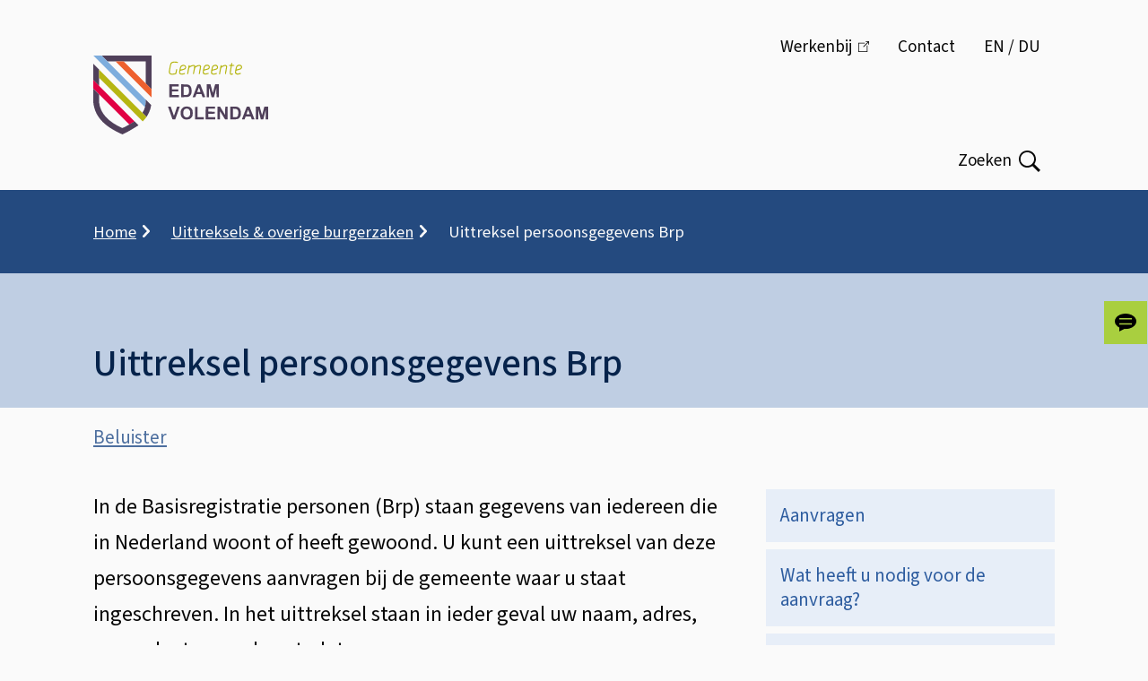

--- FILE ---
content_type: text/html; charset=UTF-8
request_url: https://www.edam-volendam.nl/uittreksel-persoonsgegevens-brp
body_size: 9372
content:

<!DOCTYPE html>
<html lang="nl" dir="ltr">
  <head>
    <meta charset="utf-8" />
<meta name="description" content="Het doen van een aanvraag voor een uittreksel uit het Brp" />
<meta name="keywords" content="uittreksel persoonsgegevens, Registratie Niet-Ingezetenen (RNI)" />
<link rel="canonical" href="https://www.edam-volendam.nl/uittreksel-persoonsgegevens-brp" />
<meta name="MobileOptimized" content="width" />
<meta name="HandheldFriendly" content="true" />
<meta name="viewport" content="width=device-width, initial-scale=1.0" />
<link rel="alternate" hreflang="nl" href="https://www.edam-volendam.nl/uittreksel-persoonsgegevens-brp" />

    <title>Uittreksel persoonsgegevens Brp | Gemeente Edam-Volendam</title>
    <link rel="stylesheet" media="all" href="/sites/default/files/css/css_0YJQm7JomrprLKg1cjRLyTXoPfmugNbZYcSLv-8hi8c.css?delta=0&amp;language=nl&amp;theme=toptasks_sub_theme&amp;include=[base64]" />
<link rel="stylesheet" media="all" href="/sites/default/files/css/css_YjY7_ZFpNKQUarXkqp6lhgVnNaEvk1xVwrbTZRjFN9c.css?delta=1&amp;language=nl&amp;theme=toptasks_sub_theme&amp;include=[base64]" />

    
                     <link rel="preload" href="/themes/contrib/toptasks_base_theme/fonts/source_sans/variable/SourceSansVariable-Italic.woff2" as="font" type="font/woff2" crossorigin>
      <link rel="preload" href="/themes/contrib/toptasks_base_theme/fonts/source_sans/variable/SourceSansVariable-Roman.woff2" as="font" type="font/woff2" crossorigin>
            <link rel="apple-touch-icon" sizes="180x180" href="/themes/custom/toptasks_sub_theme/favicon/apple-touch-icon.png">
  <link rel="icon" type="image/png" sizes="32x32" href="/themes/custom/toptasks_sub_theme/favicon/favicon-32x32.png">
  <link rel="icon" type="image/png" sizes="16x16" href="/themes/custom/toptasks_sub_theme/favicon/favicon-16x16.png">
  <link rel="manifest" href="/themes/custom/toptasks_sub_theme/favicon/site.webmanifest">
  <link rel="mask-icon" href="/themes/custom/toptasks_sub_theme/favicon/safari-pinned-tab.svg" color="#4c6e9e">
  <link rel="shortcut icon" href="/themes/custom/toptasks_sub_theme/favicon/favicon.ico">
  <meta name="apple-mobile-web-app-title" content="Edam Volendam">
  <meta name="application-name" content="Edam Volendam">
  <meta name="msapplication-TileColor" content="#4c6e9e">
  <meta name="msapplication-config" content="/themes/custom/toptasks_sub_theme/favicon/browserconfig.xml">
  <meta name="theme-color" content="#4c6e9e">
             </head>
  <body class="user--not-logged-in path-node page--node page--node-type--task">
    <a href="#pagetitle" class="skip-link">Overslaan en naar de inhoud gaan</a>
    <div id="start" class="back-to-top-start"></div>
    
      <div class="dialog-off-canvas-main-canvas" data-off-canvas-main-canvas>
    
  <div id="layout-container" class="layout-container"><header id="l-header" class="l-header l-root l-root--alt l-header--with-bottom" role="banner" aria-label="Kop"><div id="l-header__inner" class="l-header__inner"><div id="l-header__top" class="l-header__top">
        <div class="l-header__top--shadow"></div><div id="l-header__header" class="l-header__header">        

<div id="block-toptasks-sub-theme-branding" class="logo">
      
        
      <a href="/" class="logo__link">
    <svg xmlns="http://www.w3.org/2000/svg" width="194.939" height="88" viewBox="0 0 194.939 88" aria-labelledby="site-logo-title site-logo-desc" class="logo__svg" role="img">
      <title id="site-logo-title">Gemeente Edam-Volendam</title>
      <desc id="site-logo-desc">Logo dat naar de hoofdpagina leidt</desc>
      <path class="logo__path logo__municipality-path" fill="#B6B613" d="M86.318 21.192c-1.067-.399-1.365-.658-1.791-1.557-.495-1.042-.448-1.765.409-6.285.856-4.514 1.239-5.358 2.813-6.192 1.11-.588 3.716-.681 5.612-.2 1.034.262 1.145.346 1.017.765-.205.667-.191.663-1.278.389-.542-.136-1.708-.248-2.591-.247-1.754.001-2.709.397-3.362 1.393-.431.658-1.66 7.06-1.673 8.716-.008 1.037.072 1.277.568 1.704.489.421.819.494 2.159.48.87-.009 1.975-.135 2.455-.28l.874-.263.422-2.193c.232-1.206.452-2.229.49-2.274.037-.045.304-.022.592.05l.524.132-.483 2.538c-.266 1.396-.522 2.571-.569 2.611-.047.04-.58.238-1.185.44-1.565.522-3.983.655-5.003.273zm11.333.024c-1.144-.23-2.044-1.206-2.042-2.214.001-.384.247-1.972.547-3.531.619-3.213 1.093-4.079 2.614-4.77 2.966-1.347 5.809 1.074 4.418 3.763-.434.84-1.275 1.256-3.944 1.951l-2.19.57-.182.879c-.243 1.169-.073 1.739.61 2.051.775.353 1.784.323 3.197-.097 1.385-.411 1.364-.414 1.576.16.132.358.025.496-.582.75-1.125.47-2.987.696-4.022.488zm1.867-6.083c1.823-.474 2.587-.901 2.797-1.565.632-1.991-2.292-2.853-3.892-1.148-.453.483-1.057 2.218-1.057 3.037 0 .178.522.099 2.152-.324zm53.53 6.137c-1.117-.45-1.194-1.618-.4-6.055.302-1.686.549-3.19.55-3.341.001-.174-.321-.275-.878-.275-.791 0-.879-.055-.879-.55 0-.504.081-.55.985-.55 1.059 0 .974.109 1.341-1.704.073-.359.256-.495.666-.495.553 0 .562.026.415 1.099l-.151 1.099h1.23c1.165 0 1.23.029 1.23.55 0 .524-.06.55-1.295.55-.849 0-1.333.097-1.403.281-.286.744-1.301 7.642-1.174 7.973.12.313.332.357 1.221.251.844-.1 1.103-.055 1.204.208.22.573.15.688-.564.937-.813.285-1.432.291-2.098.022zm-29.414-.323c-.484-.181-.901-.33-.929-.332-.189-.013-.72-1.411-.72-1.895 0-1.154.945-5.702 1.353-6.516 1.108-2.206 4.51-2.787 5.994-1.023 1.042 1.239.559 3.485-.908 4.224-.338.17-1.554.534-2.702.809-1.149.275-2.154.561-2.235.636-.081.075-.214.596-.296 1.159-.127.866-.079 1.093.312 1.484.575.575 2.171.622 3.682.109.977-.332 1.055-.329 1.327.042.435.595.381.661-.866 1.049-1.757.546-3.016.627-4.012.254zm4.671-7.041c.619-.716.624-1.203.02-1.971-.434-.552-.575-.595-1.645-.506-1.724.143-2.454.966-2.817 3.175l-.151.915 2.049-.52c1.539-.391 2.172-.663 2.544-1.093zm3.856 6.907c-1.075-.688-1.183-1.685-.549-5.037.286-1.511.676-3.078.866-3.482.758-1.609 3.493-2.522 5.087-1.698 1.364.705 1.916 2.324 1.24 3.632-.54 1.045-1.313 1.467-3.824 2.09-2.321.576-2.402.616-2.531 1.262-.487 2.437.723 3.133 3.79 2.178 1.138-.354 1.343-.367 1.448-.092.267.695.078.899-1.155 1.245-1.789.504-3.493.465-4.372-.098zm2.829-5.705c.967-.247 1.941-.563 2.164-.703 1.607-1.003.422-3.236-1.541-2.903-1.001.17-1.674.616-2.062 1.367-.354.685-.706 2.688-.472 2.688.084 0 .944-.202 1.911-.449zm24.473 5.859c-1.591-.693-1.769-1.586-1.06-5.316.732-3.852 1.431-4.91 3.566-5.389 2.058-.462 3.979.838 3.979 2.693 0 .775-.68 1.919-1.397 2.352-.38.229-1.666.649-2.858.932-1.828.434-2.198.595-2.363 1.03-.323.851-.228 1.928.206 2.32.525.475 2.264.477 3.65.005.887-.302 1.083-.311 1.245-.055.461.728.032 1.051-1.999 1.502-1.323.294-2.174.273-2.969-.074zm4.781-6.897c.577-.51.515-1.915-.104-2.348-.675-.472-2.068-.428-2.91.092-.827.511-1.203 1.244-1.372 2.674l-.123 1.04 2.062-.559c1.135-.307 2.236-.711 2.447-.899zm-23.52 6.802c-.29-.041-.493-.223-.492-.44.005-.623 1.674-9.483 1.812-9.622.072-.072.344-.062.606.021.34.108.444.276.362.587-.074.282-.023.396.145.322 3.264-1.441 4.529-1.602 5.502-.7.746.692.741.919-.127 5.781-.557 3.117-.791 4.011-1.048 4.008-.836-.008-.84-.261-.066-4.492.734-4.012.747-4.176.358-4.463-.516-.381-1.593-.201-3.041.507-2.103 1.028-2.064.961-2.771 4.843-.35 1.924-.662 3.548-.692 3.609-.029.06-.276.078-.548.039zm-36.104-.387c0-.392 1.5-8.776 1.68-9.392.178-.607 1.073-.401 1.049.242-.01.286.085.458.22.398 3.197-1.428 4.611-1.605 5.524-.692.297.297.54.644.54.773 0 .128.602-.071 1.338-.442 2.378-1.2 4.488-1.098 5.044.245.222.536.153 1.241-.437 4.432-.386 2.087-.754 4.017-.819 4.289-.128.539-.888.69-1.071.213-.059-.155.191-1.879.556-3.831.366-1.952.665-3.847.665-4.21 0-.773-.505-1.023-1.599-.792-.864.182-3.09 1.334-3.539 1.831-.184.204-.595 1.868-.943 3.823-.477 2.683-.691 3.461-.95 3.458-.838-.008-.842-.26-.073-4.464.857-4.685.829-4.895-.621-4.701-.914.123-2.883 1.002-3.671 1.64-.515.417-.556.58-1.684 6.814-.104.577-.233.714-.669.714-.346-.001-.54-.126-.54-.348z"/>
      <path class="logo__path logo__name-shield-path" fill="#50405A" d="M101.665 71.093c-1.444-.499-3.043-1.983-3.68-3.417-.678-1.524-.747-4.942-.136-6.693.534-1.53 1.841-2.967 3.277-3.604 1.633-.724 4.426-.734 5.998-.022 1.432.648 2.596 1.802 3.229 3.2.438.968.507 1.471.502 3.651-.006 2.178-.076 2.669-.508 3.549-.653 1.33-1.876 2.554-3.113 3.114-1.348.61-4.122.721-5.569.222zm4.258-2.545c1.522-.768 2.074-1.95 2.077-4.451.002-1.637-.083-2.139-.495-2.909a3.706 3.706 0 00-5.787-1.003c-.987.892-1.363 1.892-1.389 3.693-.027 1.903.237 2.87 1.031 3.774 1.272 1.447 2.854 1.758 4.563.896zm-17.704 2.418l-2.5-7.089-2.403-6.814 1.443-.066c.999-.046 1.497.021 1.618.217.096.155.885 2.411 1.753 5.012s1.656 4.815 1.751 4.921c.095.105.927-2.145 1.849-5.001l1.676-5.193h3.032l-.406 1.154c-.223.635-1.217 3.429-2.209 6.21s-1.95 5.476-2.131 5.99l-.328.934h-1.525c-1.02 0-1.555-.091-1.62-.275zm25.17-6.759v-7.034h2.858v11.65h7.034v2.418h-9.892v-7.034zm11.921-.055l.058-7.089 5.221-.059 5.221-.059v2.426h-7.712l.065 1.594.065 1.594 3.572.06 3.572.06v2.176l-3.572.06-3.572.06-.064 1.923-.064 1.923h7.93v2.418h-10.776l.056-7.087zm13.189 0l.058-7.089h2.786l2.783 4.562 2.783 4.562.11-4.562.11-4.562 1.264-.066 1.264-.066v14.31l-1.374-.001-1.374-.001-2.748-4.499c-1.511-2.474-2.822-4.502-2.913-4.505s-.165 2.021-.165 4.5v4.506h-2.644l.06-7.089zm14.236-.08v-7.169l3.792.085c3.416.077 3.895.136 4.836.594 2.24 1.091 3.132 3.01 3.132 6.734 0 2.201-.055 2.53-.613 3.667-1.307 2.661-2.731 3.257-7.78 3.257h-3.367v-7.168zm7.432 4.306c1.088-.664 1.442-1.702 1.456-4.281.01-1.815-.064-2.328-.426-2.945-.769-1.309-1.379-1.602-3.604-1.728l-2.001-.114v9.512l1.923-.001c1.542 0 2.069-.088 2.652-.443zm5.631 2.478c.068-.212 1.29-3.402 2.716-7.089l2.592-6.704h3.036l2.815 7.029c1.548 3.866 2.815 7.061 2.815 7.099 0 .038-.701.04-1.558.005l-1.558-.065-.591-1.539-.591-1.539h-5.68l-.562 1.593-.562 1.593h-1.499c-1.326.002-1.482-.042-1.373-.383zm8.592-5.715a188.9 188.9 0 01-.937-2.55c-.533-1.474-.84-2.064-.96-1.849-.175.313-1.733 4.538-1.733 4.699 0 .046.851.084 1.892.084 1.714.001 1.877-.035 1.738-.384zm6.921-1.052v-7.152l2.13.063 2.13.063 1.222 4.67c.672 2.569 1.272 4.671 1.332 4.671.06 0 .654-2.102 1.319-4.67l1.209-4.671 2.143-.063 2.143-.063v14.304h-2.638l-.02-5.44-.02-5.44-1.366 5.385-1.366 5.385h-2.806l-1.366-5.385-1.366-5.385-.02 5.44-.02 5.44h-2.638l-.002-7.152zM84.813 39.258v-7.144h10.332v2.418H87.67v3.298h7.034v2.198H87.67v3.956h7.694v2.418H84.812v-7.144zm13.189-.004v-7.191l3.682.096c4.061.106 4.875.309 6.14 1.534 1.168 1.13 1.678 2.608 1.784 5.168.112 2.693-.281 4.214-1.436 5.564-1.407 1.644-2.062 1.843-6.378 1.938l-3.792.083v-7.192zm7.148 4.383c1.173-.557 1.534-1.561 1.534-4.269 0-3.838-.739-4.695-4.067-4.715l-1.868-.011-.059 4.671-.059 4.671h1.895c1.269 0 2.135-.114 2.624-.347zm6.14 1.391c.476-1.258 4.634-12.002 4.892-12.639.074-.182.613-.275 1.592-.275h1.48l2.667 6.759c1.467 3.718 2.729 6.932 2.806 7.144.124.343-.027.385-1.393.385H121.8l-.601-1.649-.601-1.649h-5.638l-.427 1.154a44.985 44.985 0 00-.58 1.649c-.139.45-.288.495-1.667.495h-1.514l.518-1.374zm8.252-4.506c-.001-.133-1.095-3.189-1.673-4.671-.145-.372-.144-.375-1.302 2.803l-.741 2.033h1.859c1.022 0 1.858-.074 1.857-.165zm6.816-1.264v-7.144h4.308l1.164 4.434c.64 2.439 1.23 4.613 1.311 4.831.093.252.493-.948 1.094-3.28a311.727 311.727 0 011.276-4.831l.33-1.154h4.146v14.288h-2.638l-.021-5.33-.021-5.33-1.348 5.33-1.348 5.33h-2.74l-.218-.824c-.12-.453-.742-2.902-1.382-5.44l-1.165-4.616-.059 5.44-.059 5.44h-2.63v-7.144zM9.299 0l6.469 6.469h42.72V31.13l6.469 6.469V0H9.299z"/>
      <path class="logo__path logo__name-shield-path" fill="#50405A" d="M0 9.164l6.469 6.469v18.193L0 27.357V9.164z"/>
      <path class="logo__path logo__stripe-blue-path" fill="#7EADDD" d="M.135 0L57.56 57.426c1.035-2.299 1.043-5.23.926-8.237L9.299 0H.135z"/>
      <path class="logo__path logo__name-shield-path" fill="#50405A" d="M58.487 49.188c.287 5.038-.851 10.705-3.74 14.723l4.616 4.616c2.374-3.668 4.351-7.802 5.205-13.257l-6.081-6.082z"/>
      <path class="logo__path logo__stripe-green-path" fill="#B6B613" d="M6.469 15.632v9.164l48.66 48.66a48.235 48.235 0 004.231-4.933L6.469 15.632z"/>
      <path class="logo__path logo__stripe-red-path" fill="#E10144" d="M0 27.357l46.038 46.038-5.812 3.622L0 36.79v-9.433z"/>
      <path class="logo__path logo__name-shield-path" fill="#50405A" d="M0 36.79l6.469 6.469v8.892c1.306 11.988 9.789 21.641 26.009 28.778 4.683-2.103 9.125-4.81 13.56-7.534l4.41 4.41C44.504 81.57 38.547 85.235 32.478 88 15.848 80.521 2.028 70.884 0 52.187V36.79z"/>
      <path class="logo__path logo__stripe-orange-path" fill="#EE602E" d="M24.796 6.469l40.159 40.159v-9.029l-31.13-31.13h-9.029z"/>
    </svg>
  </a>
  </div>


  </div><div id="l-header__primary-menu" class="l-header__primary-menu">            <div class="views-exposed-form views-exposed-form-search-search bef-exposed-form block block--search block--search-header" data-drupal-selector="views-exposed-form-search-search" id="block-toptasks-sub-theme-search-header">
  
      <h2 class="h2 visually-hidden">Zoeken</h2>
    
      <form action="/zoeken" method="get" id="views-exposed-form-search-search" accept-charset="UTF-8" novalidate>
  
<div class="js-form-item form-item js-form-type-textfield form-type-textfield js-form-item-searchtext form-item-searchtext">
              
<label for="edit-searchtext" class="label label--default">Waar bent u naar op zoek?        <svg class="icon icon__asterisk form-required__asterisk" width="16" height="16" aria-label="Verplicht" focusable="false" role="img">
      <title>Verplicht</title>
      <use xlink:href="/themes/contrib/toptasks_base_theme/dist/images/sprite.svg#icon-asterisk"></use>
    </svg>
  </label>                                            <div class="form-item__input"><input placeholder="Waar bent u naar op zoek?" data-drupal-selector="edit-searchtext" type="text" id="edit-searchtext" name="searchtext" value="" size="30" maxlength="128" class="form-text input"/>
</div>
                                                                    </div>
<div data-drupal-selector="edit-actions" class="form-actions js-form-wrapper form-wrapper" id="edit-actions"><button data-twig-suggestion="search_results_submit" class="button search__button button js-form-submit form-submit" data-drupal-selector="edit-submit-search" type="submit" id="edit-submit-search">
      <span class="search__button-toggle-text search__button-toggle-text--open visually-hidden">Open </span>
    <span class="search__button-text">Zoeken</span>
        <svg class="icon icon__search search__button-icon" width="22" height="22" aria-hidden="true" focusable="false" role="img">
      <use xlink:href="/themes/contrib/toptasks_base_theme/dist/images/sprite.svg#icon-search"></use>
    </svg>
  </button>

</div>


</form>

  </div>


  </div></div><div id="l-header__bottom" class="l-header__bottom">
        <div id="l-header__secondary-menu" class="l-header__secondary-menu">        

  <nav id="header-button" class="header-button" >
    
        
          
      </nav>



<nav id="menu-header" class="menu-header" aria-labelledby="menu-header__heading">
  

<h2 id="menu-header__heading" class="visually-hidden h2">Menu</h2>
      

    
                          
        
<ul class="menu-header__ul">
                      

<li class="menu-header__li">
      <a class="menu-header__link"
    href="https://werkenbij.edam-volendam.nl/">Werkenbij</a>
      </li>
                    

<li class="menu-header__li">
      <a class="menu-header__link"
    href="https://www.edam-volendam.nl/contact-0">Contact</a>
      </li>
                    

<li class="menu-header__li">
      <a class="menu-header__link"
    href="https://www.edam-volendam.nl/en-du">EN / DU</a>
      </li>
              </ul>
  


  </nav>


  </div>
      </div></div></header><div class="l-breadcrumb l-root l-root--default">        
<div id="block-toptasks-sub-theme-breadcrumbs" class="block">
      
        
        
    <nav class="breadcrumb-container breadcrumb-container--compact" role="navigation" aria-labelledby="system-breadcrumb">
    <h2 id="system-breadcrumb" class="visually-hidden breadcrumb__title">Kruimelpad</h2>
            <ol class="breadcrumb" id="breadcrumb-list">
            <li class="breadcrumb__li breadcrumb__li--link"><a href="/" class="breadcrumb__item breadcrumb__link">Home</a><svg class="breadcrumb__icon icon icon__chevron-inline" width="9" height="16" aria-hidden="true" focusable="false" role="img"><use xlink:href="/themes/contrib/toptasks_base_theme/dist/images/sprite.svg#icon-chevron-right"></use></svg>            </li>
            <li class="breadcrumb__li breadcrumb__li--link"><a href="https://www.edam-volendam.nl/uittreksels-overige-burgerzaken" class="breadcrumb__item breadcrumb__link">Uittreksels &amp; overige burgerzaken</a><svg class="breadcrumb__icon icon icon__chevron-inline" width="9" height="16" aria-hidden="true" focusable="false" role="img"><use xlink:href="/themes/contrib/toptasks_base_theme/dist/images/sprite.svg#icon-chevron-right"></use></svg>            </li>
    <li class="breadcrumb__li breadcrumb__li--last">
          <span aria-current="page" class="breadcrumb__item breadcrumb__last">Uittreksel persoonsgegevens Brp</span>
            </li>
        </ol>
  </nav>

  </div>


  </div><section class="l-hero l-root l-root--default">        


  <div id="pagetitle--decorative"  class="pagetitle h1" aria-hidden="true"><span class="pagetitle__text">Uittreksel persoonsgegevens Brp</span>
  </div>

  </section><div class="l-messages l-root">        <div data-drupal-messages-fallback class="hidden"></div>


  </div><section class="l-help l-root l-root--default" role="region" aria-labelledby="l-help__title">
      <h2 id="l-help__title" class="l-help__title visually-hidden">Assistentie</h2>        
<div class="block--readspeaker block" id="block-reading-aid">
      
        
        

<div class="open-readspeaker-ui">
  <div id="readspeaker_button" class="rs_skip rsbtn rs_preserve">
    <a class="rsbtn_play open-readspeaker-button" title="Beluister deze pagina met ReadSpeaker" accesskey="L" href="//app-eu.readspeaker.com/cgi-bin/rsent?customerid=8564&amp;lang=nl_nl&amp;readid=l-main&amp;readclass=l-highlighted%2Cl-top&amp;url=https%3A%2F%2Fwww.edam-volendam.nl%2Fuittreksel-persoonsgegevens-brp">
      <span class="rsbtn_left rsimg rspart">
        <span class="rsbtn_text">
          <span>Beluister</span>
        </span>
      </span>
      <span class="rsbtn_right rsimg rsplay rspart"></span>
    </a>
  </div>
</div>

  </div>


  </section><main class="l-main l-root" id="l-main" role="main"><div class="l-content">    
<div id="block-toptasks-sub-theme-content" class="block">
      
        
        











<article class="node node--task node--full node--task--full">
  
          <header class="node__header node__header--task">
      <h1 class="node__h1 visually-hidden" id="pagetitle">Uittreksel persoonsgegevens Brp</h1>

      
    </header>
    <div class="node__first node__first--task">
            

<aside class="pt--section-links" aria-labelledby="pt--section-links__heading">
    <h2 id="pt--section-links__heading" class="pt--section-links__heading visually-hidden">Op deze pagina</h2>
<ul class="pt--section-links__ul">
  
<li class="pt--section-links__li">
                                <a href="#aanvragen-12239" class="link--button link--button--list">Aanvragen</a>
                          </li>

<li class="pt--section-links__li">
                                <a href="#wat-heeft-u-nodig-voor-de-aanvraag-12243" class="link--button link--button--list">Wat heeft u nodig voor de aanvraag?</a>
                          </li>

<li class="pt--section-links__li">
                                <a href="#kosten-2026-12245" class="link--button link--button--list">Kosten 2026</a>
                          </li>

<li class="pt--section-links__li pt--section-links__li--cta">
                <a href="https://iburgerzaken.edam-volendam.nl/gaas-web/server/start/StartAanvraagUittrekselBRP" class="button button--primary button--cta pt--section-links__cta">Aanvragen<svg class="icon icon__chevron-inline" width="9" height="16" aria-hidden="true" focusable="false" role="img">
                  <use xlink:href="/themes/contrib/toptasks_base_theme/dist/images/sprite.svg#icon-chevron-right"></use>
                </svg>
              </a>
            </li>

<li class="pt--section-links__li pt--section-links__li--cta">
                <a href="https://edam-volendam.mijnafspraakmaken.nl/?product=153" class="button button--primary button--cta pt--section-links__cta">Afspraak maken<svg class="icon icon__chevron-inline" width="9" height="16" aria-hidden="true" focusable="false" role="img">
                  <use xlink:href="/themes/contrib/toptasks_base_theme/dist/images/sprite.svg#icon-chevron-right"></use>
                </svg>
              </a>
            </li>
</ul>
</aside>
    </div>
    <div class="node__second node__second--task">
              <div class="section__title-wrapper">
          <h2 id="field--introduction__title" class="h2 section__title field--introduction__title visually-hidden">Algemeen</h2>
        </div>
            


<div class="field field--introduction"><p class="field--introduction__text">In de Basisregistratie personen (Brp) staan gegevens van iedereen die in Nederland woont of heeft gewoond. U kunt een uittreksel van deze persoonsgegevens aanvragen bij de gemeente waar u staat ingeschreven. In het uittreksel staan in ieder geval uw naam, adres, woonplaats en geboortedatum.</p></div>

      <div class="call-to-action">
    <div class="call-to-action__inner">





<div class="pt pt--link-external">



<a href="https://iburgerzaken.edam-volendam.nl/gaas-web/server/start/StartAanvraagUittrekselBRP"  class="button button--primary button--cta">Aanvragen<svg class="icon icon__chevron-inline" width="9" height="16" aria-hidden="true" focusable="false" role="img"><use xlink:href="/themes/contrib/toptasks_base_theme/dist/images/sprite.svg#icon-chevron-right"></use></svg></a>
</div>








<div class="pt pt--link-external">



<a href="https://edam-volendam.mijnafspraakmaken.nl/?product=153"  class="button button--primary button--cta">Afspraak maken<svg class="icon icon__chevron-inline" width="9" height="16" aria-hidden="true" focusable="false" role="img"><use xlink:href="/themes/contrib/toptasks_base_theme/dist/images/sprite.svg#icon-chevron-right"></use></svg></a>
</div>


</div>
  </div>
      


<div class="pt pt--section">


  <div class="section__title-wrapper">
    

<h2 id="aanvragen-12239" class="h2 section__title">Aanvragen</h2>  </div>






<div class="pt pt--wrapper pt--text-and-image pt--text-and-image--default">
  <div class="pt--wrapper__inner pt__inner pt__inner--text-and-image pt__inner--text-and-image--default">

<div class="text-long"><p>Geef aan waarvoor u het uittreksel nodig hebt. Dan weet de ambtenaar welke gegevens op uw uittreksel moeten staan. U kunt een uittreksel persoonsgegevens Brp aanvragen voor:</p><ul><li>uzelf</li><li>uw kind dat bij u woont en jonger is dan 16 jaar</li><li>iemand die u hebt gemachtigd.</li></ul><h3>Uittreksel Registratie Niet-Ingezetenen (RNI)</h3><p>Woont u in het buitenland of staat u niet meer bij een Nederlandse gemeente ingeschreven? Dan staan uw persoonsgegevens in de Registratie Niet-Ingezetenen (RNI).</p><p>U kunt een uittreksel hiervan aanvragen bij een van de&nbsp;<a href="https://www.nederlandwereldwijd.nl/rni/contact-rni-gemeente" dir="ltr" data-entity-type="external">RNI loketgemeenten</a>. Als u een uittreksel nodig hebt voor een buitenlandse organisatie, kunt u dit in meerdere talen krijgen.</p></div>
</div>
</div>

</div>


<div class="pt pt--section">


  <div class="section__title-wrapper">
    

<h2 id="wat-heeft-u-nodig-voor-de-aanvraag-12243" class="h2 section__title">Wat heeft u nodig voor de aanvraag?</h2>  </div>






<div class="pt pt--wrapper pt--text-and-image pt--text-and-image--default">
  <div class="pt--wrapper__inner pt__inner pt__inner--text-and-image pt__inner--text-and-image--default">

<div class="text-long"><p>Bij een online aanvraag hebt u nodig:</p><ul><li>uw&nbsp;<a href="https://www.digid.nl/" dir="ltr">DigiD</a></li><li>gegevens voor internetbankieren</li></ul><h3>Persoonlijk aanvragen bij de balie</h3><ul><li>geldig identiteitsbewijs</li><li>pinpas of contant geld</li></ul><p>U maakt hiervoor een afspraak, zie knop hierboven.</p><h3>Schriftelijk aanvragen</h3><ul><li>Een kopie van uw geldige identiteitsbewijs.</li><li>Brief waarin staat waarom u het afschrift of uittreksel nodig hebt.</li><li>Uw handtekening op de brief.</li></ul><p>U stuurt de brief naar:</p><p>Gemeente Edam-Volendam<br>Postbus 180<br>1130 AD&nbsp; VOLENDAM</p><h4 class="h4 h4__text">Iemand anders machtigen</h4><p>De gemachtigde neemt uw machtigingsbrief mee naar het Stadskantoor&nbsp;met:</p><ul><li>een kopie van uw geldige identiteitsbewijs.</li><li>zijn of haar eigen identiteitsbewijs.</li></ul><p>U maakt hiervoor een afspraak met de knop hierboven.</p><h4>De machtigingsbrief bevat:</h4><ul><li>De reden waarom u het uittreksel nodig hebt.</li><li>De naam van de gemachtigde.</li><li>Uw handtekening.</li><li>De handtekening van de gemachtigde.</li><li>Datum van ondertekening.</li></ul></div>
</div>
</div>

</div>


<div class="pt pt--section">


  <div class="section__title-wrapper">
    

<h2 id="kosten-2026-12245" class="h2 section__title">Kosten 2026</h2>  </div>






<div class="pt pt--wrapper pt--text-and-image pt--text-and-image--default">
  <div class="pt--wrapper__inner pt__inner pt__inner--text-and-image pt__inner--text-and-image--default">

<div class="text-long"><p>Kosten 2026: €9,40</p></div>
</div>
</div>

</div>

      
    </div>    </article>

  </div>


</div></main><footer class="l-footer l-root" aria-labelledby="l-footer__title" role="contentinfo">
    <h2 id="l-footer__title" class="l-footer__title visually-hidden">Algemene informatie</h2><div class="l-footer__outer l-footer__outer--first l-root--default"><div class="l-footer__inner l-footer__inner--first">        

<div id="block-toptasks-sub-theme-footer-first" class="block block--footer-first">
      
        
        



<div class="pt pt--text">

<div class="text-long"><p><a href="https://www.edam-volendam.nl/meld-u-aan-voor-onze-nieuwsbrief" data-entity-type="external">Meld u aan voor onze nieuwsbrief</a></p></div>
</div>


  </div>


<div id="block-toptasks-sub-theme-footer-second" class="block block--footer-second">
      
        
        



<div class="pt pt--text">

<div class="text-long"><p><a href="/contact-0">Contact</a></p><p><a href="https://edam-volendam.archiefweb.eu/#archive">Webarchief Edam-Volendam</a></p><p><a href="https://zeevang.archiefweb.eu/#archive">Webarchief Zeevang</a></p></div>
</div>


  </div>


<div id="block-toptasks-sub-theme-footer-third" class="block block--footer-third">
      
        
        



<div class="pt pt--text">

<div class="text-long"><p><a href="/over-deze-website">Over onze website</a></p><p><a href="https://www.edam-volendam.nl/privacy">Privacy</a></p><p><a href="https://www.edam-volendam.nl/security">Security</a></p><p><a href="/rss-feeds">RSS Feeds</a></p></div>
</div>


  </div>


  </div></div><div class="l-footer__outer l-footer__outer--second l-root--default"><div class="l-footer__inner l-footer__inner--second">        

<div id="block-toptasks-sub-theme-socialmedia-menu" class="block block--footer-social-media">
      
          <h3 id="social__heading"  class="h3 social__heading">Social</h3>
        
        <ul class="social__ul"  aria-labelledby="social__heading" >
<li class="social__li social__li--linkedin">
  <a class="social__link social__link--linkedin" href="https://www.linkedin.com/company/gemeente-edam-volendam">
    
          <svg class="social__icon social__icon--linkedin icon icon__linkedin" aria-hidden="true" focusable="false" role="img" width="1em" height="1em">
        <title>LinkedIn</title>
                          <use xlink:href="/themes/contrib/toptasks_base_theme/dist/images/sprite.svg#icon-social-linkedin"></use>
                      </svg>
              <span class="social__text social__text--linkedin">LinkedIn<span class="social__text-sitename visually-hidden">
          Gemeente Edam-Volendam</span>
      </span>
          </a>
</li>

<li class="social__li social__li--facebook">
  <a class="social__link social__link--facebook" href="https://www.facebook.com/edamvolendamgemeente">
    
          <svg class="social__icon social__icon--facebook icon icon__facebook" aria-hidden="true" focusable="false" role="img" width="1em" height="1em">
        <title>Facebook</title>
                          <use xlink:href="/themes/contrib/toptasks_base_theme/dist/images/sprite.svg#icon-social-facebook"></use>
                      </svg>
              <span class="social__text social__text--facebook">Facebook<span class="social__text-sitename visually-hidden">
          Gemeente Edam-Volendam</span>
      </span>
          </a>
</li>
</ul>
  </div>


  </div></div></footer></div>

  </div>

    <script type="text/javascript">
// <![CDATA[
(function()

{ var sz = document.createElement('script'); sz.type = 'text/javascript'; sz.async = true; sz.src = '//siteimproveanalytics.com/js/siteanalyze_6006216.js'; var s = document.getElementsByTagName('script')[0]; s.parentNode.insertBefore(sz, s); }
)();
// ]]>
</script>
    <a href="#start" id="back-to-top" class="back-to-top">
      <span class="back-to-top__inner">
        <span class="back-to-top__text visually-hidden">Terug naar boven</span>
        <svg class="back-to-top__icon icon icon__chevron-block" width="16" height="9" aria-hidden="true" focusable="false" role="img">
          <use xlink:href="/themes/contrib/toptasks_base_theme/dist/images/sprite.svg#icon-chevron-up"></use>
        </svg>
      </span>
    </a>
    <script type="application/json" data-drupal-selector="drupal-settings-json">{"path":{"baseUrl":"\/","pathPrefix":"","currentPath":"node\/1213","currentPathIsAdmin":false,"isFront":false,"currentLanguage":"nl"},"pluralDelimiter":"\u0003","suppressDeprecationErrors":true,"colorbox":{"transition":"elastic","speed":200,"opacity":0.85,"slideshow":false,"slideshowAuto":true,"slideshowSpeed":2500,"slideshowStart":"Start de slideshow","slideshowStop":"Stop de slideshow","current":"{current} van {total}","previous":"Vorige afbeelding","next":"Volgende afbeelding","close":"Sluit galerij","overlayClose":true,"returnFocus":true,"maxWidth":"98%","maxHeight":"98%","initialWidth":"300","initialHeight":"250","fixed":true,"scrolling":true,"mobiledetect":false,"mobiledevicewidth":"900px"},"fac":{"fac_search_api":{"id":"fac_search_api","jsonFilesPath":"\/sites\/default\/files\/fac-json\/fac_search_api\/nl\/qGAyELIHuZYFGnA0apQNAM0YLUQhbgje4gcPbimb8Io\/","inputSelectors":".block--search .form-text,.js-search-fac .form-text","keyMinLength":3,"keyMaxLength":15,"breakpoint":0,"emptyResult":"Begin met typen om resultaten te tonen.","allResultsLink":true,"allResultsLinkThreshold":0,"highlightingEnabled":true,"resultLocation":""}},"data":{"extlink":{"extTarget":false,"extTargetNoOverride":false,"extNofollow":false,"extNoreferrer":false,"extFollowNoOverride":false,"extClass":"ext","extLabel":"(link is extern)","extImgClass":false,"extSubdomains":false,"extExclude":"","extInclude":"","extCssExclude":".open-readspeaker-ui","extCssExplicit":"","extAlert":false,"extAlertText":"Deze link opent de externe website in een nieuw tabblad.","mailtoClass":"0","mailtoLabel":"(link stuurt e-mail)","extUseFontAwesome":false,"extIconPlacement":"append","extFaGenericClasses":"extlink","extFaLinkClasses":"fa fa-external-link","extFaMailtoClasses":"fa fa-envelope-o","extSvgGenericClasses":"extlink","extSvgLinkClasses":"extlink--url","extSvgMailtoClasses":"extlink--mailto","whitelistedDomains":[]}},"csp":{"nonce":"9xyp4dXODfHnrIc3cZKKvg"},"ajaxTrustedUrl":{"\/zoeken":true},"user":{"uid":0,"permissionsHash":"402db995677132e65c90bf8ec40f13147692237e73b2dec962357e04b84a9d73"}}</script>
<script src="/sites/default/files/js/js_q1DiNvo6GSHnUttZY5B45cy_d6qOHHKkC9FjeFA3k-4.js?scope=footer&amp;delta=0&amp;language=nl&amp;theme=toptasks_sub_theme&amp;include=[base64]"></script>
<script src="//cdn1.readspeaker.com/script/8564/webReader/webReader.js?pids=wr"></script>
<script src="/sites/default/files/js/js_3FL3V2J0NiAoWS6b1pEcn2lwKrMl9i297yGj6nf88cg.js?scope=footer&amp;delta=2&amp;language=nl&amp;theme=toptasks_sub_theme&amp;include=[base64]"></script>

  </body>
</html>


--- FILE ---
content_type: text/css
request_url: https://www.edam-volendam.nl/sites/default/files/css/css_YjY7_ZFpNKQUarXkqp6lhgVnNaEvk1xVwrbTZRjFN9c.css?delta=1&language=nl&theme=toptasks_sub_theme&include=eJx9j1FuwyAQRC8EIT2RtcDYoKwBsUtk375xFcuqlPZz3j5pZzxU0SdsrQriNGd-RXELCjqxCZVr93VzETMNVoNNOZeHi3004ts7mkadlk4tyXm5yG2UNjxnSYimQ1otkp-YlDzj_dFd3P5wI7soVudJYLQ2JXnIdKRJE1a4hat_Ffx0ElAPaa59tYGPWX9YQXMt9ugv9tz3yTyZTaCI_q_7pEAl7HYezFZ0Z9j7_etSZfhfA74BqqOXeg
body_size: 55563
content:
/* @license GPL-2.0-or-later https://www.drupal.org/licensing/faq */
:root{--c-pri-h:201;--c-pri-s:33%;--c-pri-l:34%;--c-pri-0:hsl(201,33%,34%);--c-pri-1:hsl(200,19%,90%);--c-pri-2:hsl(201,18%,82%);--c-pri-3:hsl(201,21%,70%);--c-pri-4:hsl(201,44%,26%);--c-pri-5:hsl(201,62%,17%);--c-pri-6:hsl(202,90%,10%);--c-pri-0-a:hsla(201,33%,34%,.75);--c-sec-0:hsl(203,24%,44%);--c-sec-1:hsl(180,20%,94%);--c-sec-2:hsl(204,21%,85%);--c-sec-3:hsl(204,19%,66%);--c-sec-4:hsl(204,37%,33%);--c-sec-5:hsl(204,50%,24%);--c-sec-6:hsl(203,90%,10%);--c-sec-0-a:hsla(203,24%,44%,.75);--c-ter-0:hsl(153,100%,26%);--c-ter-1:hsl(154,48%,90%);--c-ter-2:hsl(153,46%,58%);--c-ter-3:hsl(153,79%,37%);--c-ter-4:hsl(153,100%,20%);--c-ter-5:hsl(152,100%,12%);--c-ter-6:hsl(152,100%,7%);--c-ter-0-a:hsla(152,100%,26%,.75);--c-accent-pri-0:hsl(30,100%,50%);--c-accent-pri-1:hsl(30,100%,88%);--c-accent-pri-2:hsl(30,100%,75%);--c-accent-pri-3:hsl(30,100%,63%);--c-accent-pri-4:hsl(28,100%,36%);--c-accent-pri-5:hsl(28,100%,25%);--c-accent-pri-6:hsl(28,100%,15%);--c-accent-pri-0-a:hsla(30,100%,50%,.75);--c-accent-sec-0:var(--c-accent-pri-0);--c-accent-sec-1:var(--c-accent-pri-1);--c-accent-sec-2:var(--c-accent-pri-2);--c-accent-sec-3:var(--c-accent-pri-3);--c-accent-sec-4:var(--c-accent-pri-4);--c-accent-sec-5:var(--c-accent-pri-5);--c-accent-sec-6:var(--c-accent-pri-6);--c-accent-sec-0-a:var(--c-accent-pri-0-a);--c-info-0:hsl(204,65%,50%);--c-info-1:hsl(204,65%,91%);--c-info-2:hsl(204,48%,70%);--c-info-3:hsl(204,48%,56%);--c-info-4:hsl(204,60%,40%);--c-info-5:hsl(204,89%,26%);--c-info-6:hsl(204,94%,13%);--c-positive-0:hsl(100,33%,55%);--c-positive-1:hsl(100,33%,89%);--c-positive-2:hsl(100,45%,80%);--c-positive-3:hsl(100,45%,65%);--c-positive-4:hsl(100,49%,34%);--c-positive-5:hsl(100,49%,24%);--c-positive-6:hsl(100,97%,13%);--c-warning-0:hsl(41,100%,56%);--c-warning-1:hsl(41,100%,93%);--c-warning-2:hsl(41,100%,79%);--c-warning-3:hsl(41,100%,69%);--c-warning-4:hsl(41,100%,30%);--c-warning-5:hsl(41,100%,18%);--c-warning-6:hsl(41,100%,11%);--c-negative-0:hsl(4,70%,52%);--c-negative-1:hsl(4,70%,92%);--c-negative-2:hsl(4,100%,83%);--c-negative-3:hsl(4,100%,73%);--c-negative-4:hsl(4,88%,42%);--c-negative-5:hsl(4,88%,33%);--c-negative-6:hsl(4,100%,14%);--c-highlight-0:hsl(60,100%,50%);--c-highlight-1:hsl(60,100%,90%);--c-highlight-2:hsl(60,100%,75%);--c-highlight-3:hsl(60,100%,60%);--c-highlight-4:hsl(60,100%,38%);--c-highlight-5:hsl(60,100%,22%);--c-highlight-6:hsl(60,100%,15%);--c-black-0-a:hsla(0,0%,0%,.5);--c-black-0-a-2:hsla(0,0%,0%,.6);--c-black-0:hsl(0,0%,0%);--c-black-1:hsl(0,0%,3%);--c-black-1-a-1:hsla(0,0%,3%,.3);--c-black-1-a-2:hsla(0,0%,3%,.5);--c-black-1-a-3:hsla(0,0%,3%,.6);--c-white-0-a:hsla(0,0%,100%,.5);--c-white-0:white;--c-white-1:hsl(0,0%,98%);--c-gray-0:hsl(0,0%,44%);--c-gray-1:hsl(0,0%,90%);--c-gray-2:hsl(0,0%,81%);--c-gray-3:hsl(0,0%,65%);--c-gray-4:hsl(0,0%,34%);--c-gray-5:hsl(0,0%,24%);--c-gray-6:hsl(0,0%,18%);--c-link-default:hsl(200,99%,31%);--c-link-hover:hsl(200,98%,21%);--c-link-active:hsl(200,100%,11%);--c-link-visited:hsl(270,52%,45%);--c-focus-outline-default:var(--c-accent-pri-0);--c-focus-outline-negative:var(--c-negative-0);--c-trash-icon-base:hsl(0,0%,18%);--c-trash-icon-residual:hsl(206,5%,70%);--c-trash-icon-bio:hsl(131,54%,43%);--c-trash-icon-tree:hsl(111,60%,35%);--c-trash-icon-paper:hsl(211,72%,64%);--c-trash-icon-plastic:hsl(31,98%,57%);--c-trash-icon-duo-left:var(--c-trash-icon-residual);--c-trash-icon-duo-right:var(--c-trash-icon-bio);--c-html-bg:var(--c-white-1);--c-region-extra-bg:var(--c-gray-2);--c-region-top-bg:var(--c-html-bg);--c-region-header-bg:var(--c-html-bg);--c-region-sub-header-bg:var(--c-gray-1);--c-region-hero-bg:var(--c-sec-2);--c-region-breadcrumb-bg:var(--c-pri-0);--c-region-highlighted-bg:transparent;--c-region-messages-bg:transparent;--c-region-main-bg:transparent;--c-region-kcc-main-bg:var(--c-region-main-bg);--c-region-footer-bg:var(--c-pri-6);--c-region-footer-second-bg:var(--c-pri-6);--c-region-footer-third-bg:var(--c-pri-6);--c-font-default:var(--c-black-1);--c-font-light:var(--c-gray-0);--c-font-light-contrast:var(--c-gray-4);--c-heading:var(--c-pri-6);--c-pagetitle-text:var(--c-heading);--c-pagetitle-icon:currentColor;--c-pagetitle-icon-bg:transparent;--c-pagetitle-image-bg:var(--c-ter-0-a);--c-pagetitle-image-text:var(--c-white-1);--c-pagetitle-image-icon:currentColor;--c-node-h1-text:var(--c-pagetitle-text);--c-node-h1-icon:var(--c-pagetitle-icon);--c-node-h1-icon-bg:var(--c-pagetitle-icon-bg);--c-node-h1-image-text:var(--c-pagetitle-image-text);--c-node-h1-image-icon:var(--c-pagetitle-image-icon);--c-border-pri:var(--c-pri-0);--c-border-sec:var(--c-sec-0);--c-border-gray-light:var(--c-gray-2);--c-border-gray:var(--c-gray-0);--c-border-gray-dark:var(--c-gray-5);--c-table-bg:var(--c-white-1);--c-table-bg-even:var(--c-pri-1);--c-table-bg-odd:transparent;--c-table-text:var(--c-font-default);--c-table-border:var(--c-border-gray);--c-breadcrumb-text:var(--c-white-1);--c-breadcrumb-button-text:var(--c-breadcrumb-text);--c-breadcrumb-button-border:var(--c-breadcrumb-button-text);--c-breadcrumb-button-bg:var(--c-region-breadcrumb-bg);--c-breadcrumb-button-text-hover:var(--c-breadcrumb-button-text);--c-breadcrumb-button-border-hover:var(--c-breadcrumb-button-border);--c-breadcrumb-button-bg-hover:color-mix(in oklab,var(--c-breadcrumb-button-bg) 90%,var(--c-black-0));--c-breadcrumb-button-text-active:var(--c-breadcrumb-button-text);--c-breadcrumb-button-border-active:var(--c-breadcrumb-button-border);--c-breadcrumb-button-bg-active:color-mix(in oklab,var(--c-breadcrumb-button-bg) 80%,var(--c-black-0));--c-header-search-button:var(--c-black-1);--c-header-search-button-hover:var(--c-pri-0);--c-header-search-button-active:var(--c-pri-4);--c-fac-link-default:var(--c-link-default);--c-fac-link-hover:var(--c-black-0);--c-fac-link-active:var(--c-black-0);--c-fac-bg-default:var(--c-white-0);--c-fac-bg-hover:var(--c-pri-1);--c-fac-bg-active:var(--c-pri-1);--c-fac-border:var(--c-pri-0);--c-menu-link:var(--c-black-1);--c-menu-link-hover:var(--c-pri-0);--c-menu-link-active:var(--c-pri-4);--c-header-button-text-default:var(--c-white-1);--c-header-button-text-hover:var(--c-white-1);--c-header-button-bg-default:var(--c-pri-0);--c-header-button-bg-hover:var(--c-pri-4);--c-header-button-accent-default:var(--c-pri-6);--c-header-button-accent-hover:var(--c-pri-6);--c-language-switcher-bg:var(--c-region-header-bg);--c-language-switcher-underline:var(--c-menu-link-hover);--c-language-switcher-list-bg:var(--c-white-0);--c-language-switcher-list-border:var(--c-gray-0);--c-language-switcher-link-default:var(--c-menu-link);--c-language-switcher-link-hover:var(--c-menu-link-hover);--c-language-switcher-link-active:var(--c-menu-link-active);--c-additinal-menu-link:var(--c-menu-link);--c-additinal-menu-link-hover:var(--c-menu-link-hover);--c-additinal-menu-link-active:var(--c-menu-link-active);--c-menu-my-environment-link-bg-default:transparent;--c-menu-my-environment-link-text-default:var(--c-font-default);--c-menu-my-environment-link-icon-default:var(--c-menu-my-environment-link-text-default);--c-menu-my-environment-link-chevron-default:var(--c-menu-my-environment-link-text-default);--c-menu-my-environment-link-bg-hover:var(--c-pri-1);--c-menu-my-environment-link-text-hover:var(--c-pri-4);--c-menu-my-environment-link-icon-hover:var(--c-menu-my-environment-link-text-hover);--c-menu-my-environment-link-chevron-hover:var(--c-menu-my-environment-link-text-hover);--c-menu-my-environment-link-bg-active:var(--c-pri-2);--c-menu-my-environment-link-text-active:var(--c-pri-5);--c-menu-my-environment-link-icon-active:var(--c-menu-my-environment-link-text-active);--c-menu-my-environment-link-chevron-active:var(--c-menu-my-environment-link-text-active);--c-menu-my-environment-wrapper-bg:var(--c-region-sub-header-bg);--c-menu-my-environment-shadow-bg:var(--c-black-0-a);--c-menu-my-environment-button-bg-default:var(--c-html-bg);--c-menu-my-environment-button-text-default:var(--c-pri-0);--c-menu-my-environment-button-icon-default:var(--c-menu-my-environment-button-text-default);--c-menu-my-environment-button-border-default:var(--c-menu-my-environment-button-text-default);--c-menu-my-environment-button-bg-hover:var(--c-header-search-button-hover);--c-menu-my-environment-button-text-hover:var(--c-white-1);--c-menu-my-environment-button-icon-hover:var(--c-menu-my-environment-button-text-hover);--c-menu-my-environment-button-border-hover:var(--c-menu-my-environment-button-text-default);--c-menu-my-environment-button-bg-active:var(--c-header-search-button-active);--c-menu-my-environment-button-text-active:var(--c-white-1);--c-menu-my-environment-button-icon-active:var(--c-menu-my-environment-button-text-active);--c-menu-my-environment-button-border-active:var(--c-menu-my-environment-button-text-default);--c-highlighted-text-default:var(--c-pri-0);--c-highlighted-text-hover:var(--c-pri-0);--c-highlighted-text-active:var(--c-pri-0);--c-tile-bg-default:var(--c-pri-1);--c-tile-bg-hover:var(--c-pri-2);--c-tile-bg-active:var(--c-pri-3);--c-tile-link-default:var(--c-pri-4);--c-tile-link-hover:var(--c-pri-6);--c-tile-link-active:var(--c-black-0);--c-tile-text-default:var(--c-black-1);--c-tile-text-hover:var(--c-black-0);--c-tile-text-active:var(--c-black-0);--c-notification-notice-bg:var(--c-info-4);--c-notification-notice-bg-lighter:var(--c-info-1);--c-notification-notice-bg-light:var(--c-info-2);--c-notification-notice-bg-dark:var(--c-info-5);--c-notification-notice-bg-darker:var(--c-info-6);--c-notification-notice-text:var(--c-white-0);--c-notification-notice-button:var(--c-black-1-a-1);--c-notification-notice-button-hover:var(--c-black-1-a-2);--c-notification-notice-button-active:var(--c-black-1-a-3);--c-notification-notice-button-text:var(--c-white-0);--c-notification-notice-button-text-hover:var(--c-white-0);--c-notification-notice-button-text-active:var(--c-white-0);--c-notification-crisis-bg:var(--c-negative-4);--c-notification-crisis-bg-lighter:var(--c-negative-1);--c-notification-crisis-bg-light:var(--c-negative-2);--c-notification-crisis-bg-dark:var(--c-negative-5);--c-notification-crisis-bg-darker:var(--c-negative-6);--c-notification-crisis-text:var(--c-white-0);--c-notification-crisis-button:var(--c-black-1-a-1);--c-notification-crisis-button-hover:var(--c-black-1-a-2);--c-notification-crisis-button-active:var(--c-black-1-a-3);--c-notification-crisis-button-text:var(--c-white-0);--c-notification-crisis-button-text-hover:var(--c-white-0);--c-notification-crisis-button-text-active:var(--c-white-0);--c-cookie-consent-bg:var(--c-info-4);--c-cookie-consent-bg-lighter:var(--c-info-1);--c-cookie-consent-bg-light:var(--c-info-2);--c-cookie-consent-bg-dark:var(--c-info-5);--c-cookie-consent-bg-darker:var(--c-info-6);--c-cookie-consent-button:var(--c-black-1-a-1);--c-cookie-consent-button-hover:var(--c-black-1-a-2);--c-cookie-consent-button-active:var(--c-black-1-a-3);--c-cookie-consent-button-text:var(--c-white-0);--c-cookie-consent-button-text-hover:var(--c-white-0);--c-cookie-consent-button-text-active:var(--c-white-0);--c-cookie-consent-text:var(--c-font-default);--c-cookie-consent-text-light:var(--c-white-0);--c-banner-icon-bg:var(--c-info-2);--c-banner-icon:var(--c-black-1);--c-banner-text-bg:var(--c-info-1);--c-banner-text:var(--c-black-1);--c-profile-contact-block-bg:var(--c-pri-1);--c-profile-contact-link-default:var(--c-pri-4);--c-profile-contact-link-hover:var(--c-pri-5);--c-profile-contact-link-active:var(--c-pri-6);--plan-inspection-color-text:var(--c-pri-0);--plan-inspection-color-text-hover:var(--c-pri-4);--plan-inspection-color-text-focus:var(--c-pri-5);--plan-inspection-color-bg:transparent;--plan-inspection-color-bg-hover:transparent;--plan-inspection-color-bg-active:transparent;--plan-inspection-border-color:var(--plan-inspection-color-text);--plan-inspection-border-color-hover:var(--plan-inspection-color-text-hover);--plan-inspection-border-color-active:var(--plan-inspection-color-text-focus);--plan-category-color-text:var(--c-gray-5);--plan-category-color-text-hover:var(--c-black-1);--plan-category-color-text-focus:var(--c-black-1);--plan-category-color-bg:transparent;--plan-category-color-bg-hover:transparent;--plan-category-color-bg-active:transparent;--plan-category-border-color:var(--plan-category-color-text);--plan-category-border-color-hover:var(--plan-category-color-text-hover);--plan-category-border-color-active:var(--plan-category-color-text-focus);--news-category-color-text:var(--c-gray-5);--news-category-color-text-hover:var(--c-black-1);--news-category-color-text-focus:var(--c-black-1);--news-category-color-bg:transparent;--news-category-color-bg-hover:transparent;--news-category-color-bg-active:transparent;--news-category-border-color:var(--news-category-color-text);--news-category-border-color-hover:var(--news-category-color-text-hover);--news-category-border-color-active:var(--news-category-color-text-focus);--event-category-color-text:var(--c-gray-5);--event-category-color-text-hover:var(--c-black-1);--event-category-color-text-focus:var(--c-black-1);--event-category-color-bg:transparent;--event-category-color-bg-hover:transparent;--event-category-color-bg-active:transparent;--event-category-border-color:var(--event-category-color-text);--event-category-border-color-hover:var(--event-category-color-text-hover);--event-category-border-color-active:var(--event-category-color-text-focus);--search-label-ct-color-text:var(--plan-inspection-color-text);--search-label-ct-color-text-hover:var(--plan-inspection-color-text-hover);--search-label-ct-color-text-active:var(--plan-inspection-color-text-focus);--search-label-ct-color-bg:var(--plan-inspection-color-bg);--search-label-ct-color-bg-hover:var(--plan-inspection-color-bg-hover);--search-label-ct-color-bg-active:var(--plan-inspection-color-bg-active);--search-label-ct-border-color:var(--plan-inspection-border-color);--search-label-ct-border-color-hover:var(--plan-inspection-border-color-hover);--search-label-ct-border-color-active:var(--plan-inspection-border-color-active);--search-text-margin-block-start:1em;--c-pt-style-primary:transparent;--c-pt-style-secondary:transparent;--c-cta-bg-default:var(--c-pri-1);--c-call-to-action-bg:var(--c-pri-1);--c-attention-icon-bg:var(--c-accent-pri-0);--c-attention-icon-color:var(--c-accent-pri-6);--c-attention-text-bg:var(--c-accent-pri-1);--c-attention-text-color:var(--c-accent-pri-6);--c-attention-text-border:var(--c-accent-pri-0);--c-linkblock-bg-default:var(--c-pri-1);--c-linkblock-border-default:var(--c-gray-2);--c-linkblock-heading-wrapper-bg-default:transparent;--c-linkblock-heading-default:var(--c-pri-6);--c-linkblock-icon-default:var(--c-linkblock-heading-default);--c-linkblock-link-default:var(--c-pri-4);--c-linkblock-link-hover:var(--c-pri-6);--c-linkblock-link-active:var(--c-black-0);--c-title-text-and-image-bg-default:var(--c-pri-1);--c-title-text-and-image-border-default:var(--c-gray-2);--c-title-text-and-image-heading-default:var(--c-pri-6);--c-title-text-and-image-link-default:var(--c-pri-4);--c-title-text-and-image-link-hover:var(--c-pri-6);--c-title-text-and-image-link-active:var(--c-black-0);--c-highlighted-content-hero-bg:var(--c-ter-0);--c-highlighted-content-hero-bg-alpha:var(--c-ter-0-a);--c-highlighted-content-hero-text:var(--c-white-1);--c-highlighted-content-hero-links:var(--c-white-1);--c-highlighted-content-hero-button-text:var(--c-button-pri-text);--c-highlighted-content-hero-button-bg:var(--c-button-pri-bg);--c-highlighted-content-hero-button-text-hover:var(--c-button-pri-text-hover);--c-highlighted-content-hero-button-bg-hover:var(--c-button-pri-bg-hover);--c-highlighted-content-hero-button-text-active:var(--c-button-pri-text-active);--c-highlighted-content-hero-button-bg-active:var(--c-button-pri-bg-active);--c-timeline-line:var(--c-black-1);--c-timeline-item-bg:var(--c-pri-1);--c-timeline-status-completed:var(--c-black-1);--c-timeline-status-active:var(--c-black-1);--c-timeline-status-todo:transparent;--c-step-line:var(--c-timeline-line);--c-step-bg:var(--c-timeline-item-bg);--c-step-count:var(--c-black-1);--c-step-title:var(--c-black-1);--c-pt-line-color:var(--c-black-0);--c-ssd-result-title-color:var(--c-heading);--c-ssd-table-row-bg-even:var(--c-table-bg-even);--c-ssd-table-row-bg-odd:var(--c-table-bg-odd);--c-pt-quote-link-default:var(--c-pri-4);--c-pt-quote-link-hover:var(--c-pri-6);--c-pt-quote-link-active:var(--c-black-0);--video-hero-button-background-color:var(--c-button-bg);--video-hero-button-background-color-hover:var(--c-button-bg-hover);--video-hero-button-background-color-active:var(--c-button-bg-active);--video-hero-button-icon-color:var(--c-button-text);--video-hero-button-icon-color-hover:var(--c-button-text-hover);--video-hero-button-icon-color-active:var(--c-button-text-active);--c-participation-comment-name:var(--c-gray-4);--c-participation-comment-created-time:var(--c-gray-0);--c-participation-comment-reaction:var(--c-font-default);--c-participation-comment-reply-municipality-name:var(--c-participation-comment-name);--c-participation-comment-reply-municipality-created-time:var(--c-participation-comment-created-time);--c-participation-comment-reply-municipality:var(--c-participation-comment-reaction);--c-participation-comment-reason-disabling:var(--c-participation-comment-reaction);--c-participation-comment-delete-participation-comment:var(--c-gray-0);--c-poll-bar-bg:var(--c-white-0);--c-poll-bar-fill:var(--c-accent-pri-0);--c-poll-bar-border:var(--c-border-pri);--c-poll-choice-title:var(--c-header);--c-poll-choice-percent:var(--c-font-light);--c-poll-total:var(--c-font-default);--c-flag-count-color:var(--c-font-light-contrast);--c-job-alert-wrapper-bg:transparent;--c-job-alert-inner-bg:var(--c-call-to-action-bg);--c-job-alert-heading:var(--c-heading);--c-job-alert-text:var(--c-font-default);--c-button-jobalert-text:var(--c-button-pri-text);--c-button-jobalert-bg:var(--c-button-pri-bg);--c-button-jobalert-text-hover:var(--c-button-pri-text-hover);--c-button-jobalert-bg-hover:var(--c-button-pri-bg-hover);--c-button-jobalert-text-active:var(--c-button-pri-text-active);--c-button-jobalert-bg-active:var(--c-button-pri-bg-active);--c-form-border-light:var(--c-gray-2);--c-input-bg:var(--c-white-0);--c-input-bg-hover:var(--c-white-0);--c-input-bg-focus:var(--c-white-0);--c-input-bg-disabled:var(--c-gray-2);--c-input-text:var(--c-font-default);--c-input-border:var(--c-pri-0);--c-input-border-hover:var(--c-pri-0);--c-input-border-focus:var(--c-positive-0);--c-input-border-error:var(--c-negative-0);--c-input-border-disabled:var(--c-gray-2);--c-input-search-border:var(--c-pri-0);--c-checkbox-border:var(--c-input-border);--c-checkbox-border-hover:var(--c-input-border-hover);--c-checkbox-border-focus:var(--c-input-border-focus);--c-checkbox-checkmark:var(--c-checkbox-border);--c-checkbox-checkmark-hover:var(--c-checkbox-border-hover);--c-checkbox-checkmark-focus:var(--c-checkbox-border-focus);--c-progress-text:var(--c-font-default);--c-progress-bg:var(--c-white-1);--c-progress-pri-light:var(--c-pri-3);--c-progress-pri:var(--c-accent-pri-4);--c-progress-pri-dark:var(--c-pri-0);--c-progress-sec-light:var(--c-gray-3);--c-progress-sec:var(--c-gray-0);--c-progress-sec-dark:var(--c-gray-4);--c-button-text:var(--c-white-1);--c-button-bg:var(--c-pri-0);--c-button-text-hover:var(--c-white-1);--c-button-bg-hover:var(--c-pri-5);--c-button-text-active:var(--c-white-1);--c-button-bg-active:var(--c-black-1);--c-button-pri-text:var(--c-white-1);--c-button-pri-bg:var(--c-accent-pri-4);--c-button-pri-text-hover:var(--c-white-1);--c-button-pri-bg-hover:var(--c-accent-pri-5);--c-button-pri-text-active:var(--c-white-1);--c-button-pri-bg-active:var(--c-accent-pri-6);--c-button-sec-text:var(--c-white-1);--c-button-sec-bg:var(--c-gray-4);--c-button-sec-text-hover:var(--c-white-1);--c-button-sec-bg-hover:var(--c-gray-5);--c-button-sec-text-active:var(--c-white-1);--c-button-sec-bg-active:var(--c-gray-6);--c-button-ckeditor-text:var(--c-button-pri-text);--c-button-ckeditor-bg:var(--c-button-pri-bg);--c-button-ckeditor-text-hover:var(--c-button-pri-text-hover);--c-button-ckeditor-bg-hover:var(--c-button-pri-bg-hover);--c-button-ckeditor-text-active:var(--c-button-pri-text-active);--c-button-ckeditor-bg-active:var(--c-button-pri-bg-active);--c-button-continue-text:var(--c-pri-0);--c-button-continue-bg:var(--c-pri-1);--c-button-continue-text-hover:var(--c-black-1);--c-button-continue-bg-hover:var(--c-pri-2);--c-button-continue-text-active:var(--c-black-1);--c-button-continue-bg-active:var(--c-pri-3);--c-button-section-text-default:var(--c-pri-4);--c-button-section-bg-default:var(--c-pri-1);--c-button-section-text-hover:var(--c-white-1);--c-button-section-bg-hover:var(--c-pri-4);--c-button-section-text-active:var(--c-white-1);--c-button-section-bg-active:var(--c-pri-5);--c-section-links-list-bg:var(--c-white-1);--c-section-links-button-bg:var(--c-white-1);--c-section-links-button-text-color:var(--c-black-1);--c-section-links-button-text-color-hover:var(--c-black-1);--c-section-links-button-text-color-active:var(--c-black-1);--c-section-links-button-icon-color:var(--c-black-1);--c-section-links-button-icon-color-hover:var(--c-black-1);--c-section-links-button-icon-color-active:var(--c-black-1);--c-section-links-border:var(--c-pri-1);--c-section-links-border-hover:var(--c-pri-2);--c-section-links-border-active:var(--c-pri-3);--c-section-links-link-bg:var(--c-white-1);--c-section-links-link-bg-hover:var(--c-pri-4);--c-section-links-link-bg-active:var(--c-pri-5);--c-section-links-link-text:var(--c-black-1);--c-section-links-link-text-hover:var(--c-white-1);--c-section-links-link-text-active:var(--c-white-1);--c-button-filter-text:var(--c-black-1);--c-button-filter-bg:var(--c-pri-1);--c-button-filter-text-hover:var(--c-black-1);--c-button-filter-bg-hover:var(--c-pri-2);--c-button-filter-text-active:var(--c-black-1);--c-button-filter-bg-active:var(--c-pri-1);--c-pager-bg:var(--c-gray-1);--c-pager-link-text:var(--c-pri-0);--c-pager-link-bg:var(--c-white-1);--c-pager-link-hover-text:var(--c-pri-0);--c-pager-link-hover-bg:var(--c-pri-1);--c-pager-current-text:var(--c-white-1);--c-pager-current-bg:var(--c-pri-0);--c-admintabs-bg:var(--c-white-1);--c-admintabs-bg-hover:var(--c-pri-4);--c-admintabs-bg-active:var(--c-pri-5);--c-admintabs-text:var(--c-pri-4);--c-admintabs-text-hover:var(--c-white-1);--c-admintabs-text-active:var(--c-white-0);--c-admintabs-border:var(--c-pri-4);--c-admintabs-border-hover:var(--c-pri-4);--c-admintabs-border-active:var(--c-pri-5);--c-admintabs-negative:var(--c-negative-5);--c-admintabs-negative-hover:var(--c-negative-5);--c-admintabs-negative-active:var(--c-negative-6);--ubPrimaryColor:var(--c-pri-4);--ubLightGray:var(--c-gray-0);--ubPrimaryButtonColor:var(--c-button-pri-bg);--ubPrimaryButtonHoverColor:var(--c-button-pri-bg-hover);--ubPrimaryButtonTextColor:var(--c-button-pri-text);--ubPrimaryButtonTextHoverColor:var(--c-button-pri-text-hover);--ubSecondaryButtonColor:var(--c-button-sec-bg);--ubSecondaryButtonHoverColor:var(--c-button-sec-text);--ubSecondaryButtonTextColor:var(--c-button-sec-bg-hover);--ubSecondaryButtonTextHoverColor:var(--c-button-sec-bg-hover);--c-pt-wizard-wrapper-bg:transparent;--c-pt-wizard-wrapper-inner-bg:transparent;--c-pt-wizards-wrapper-bg:transparent;--c-pt-wizards-wrapper-inner-bg:transparent;--c-wizard-page-background:var(--c-pri-1);--c-wizard-wrapper-background:var(--c-white-0);--c-wizard-intro-title-color:var(--c-heading);--c-wizard-intro-list-style:inherit;--c-wizard-choices-title-color:var(--c-heading);--c-wizard-question-title-color:var(--c-heading);--c-wizard-question-counter-color:var(--c-font-light-contrast);--c-wizard-subtitle-color:var(--c-font-default);--c-wizard-question-row-border:var(--c-border-gray-light);--c-wizard-question-input-checked-bg:var(--c-gray-1);--c-wizard-choice-link-grid-gap:.5em;--c-wizard-choice-link-background:var(--c-white-0);--c-wizard-choice-link-color:var(--c-font-default);--c-wizard-choice-link-icon-color:var(--c-wizard-choice-link-color);--c-wizard-results-link-background:var(--c-pri-1);--c-wizard-results-link-color:var(--c-font-default);--c-wizard-results-task-border-bottom:var(--c-border-gray-light);--c-wizard-results-task-title-color:var(--c-heading);--c-wizard-results-task-icon-background:var(--c-pri-0);--c-wizard-results-third-background:var(--c-pri-1);--c-wizard-results-info-link-color:var(--c-font-default);--c-wizard-results-info-link-icon-color:var(--c-font-default);--c-wizard-results-task-link-color:var(--c-font-default);--c-wizard-results-task-link-icon-color:var(--c-font-default);--c-footer-heading:var(--c-white-1);--c-font-footer-default:var(--c-white-1);--c-link-footer-default:var(--c-white-1);--c-link-footer-hover:var(--c-pri-2);--c-link-footer-active:var(--c-pri-2);--c-footer-second-heading:var(--c-white-1);--c-font-footer-second-default:var(--c-white-1);--c-link-footer-second-default:var(--c-white-1);--c-link-footer-second-hover:var(--c-pri-2);--c-link-footer-second-active:var(--c-pri-2);--c-footer-third-heading:var(--c-white-1);--c-font-footer-third-default:var(--c-white-1);--c-link-footer-third-default:var(--c-white-1);--c-link-footer-third-hover:var(--c-pri-2);--c-link-footer-third-active:var(--c-pri-2);--c-data-list-container-border-color:var(--c-border-gray);--c-data-list-summary-color:var(--c-font-default);--c-data-list-details-border-color:var(--c-border-gray);--c-data-list-details-color:var(--c-font-default);--c-data-list-details-background-color:transparent;--c-data-list-description-term-color:var(--c-font-default);--c-data-list-description-details-color:var(--c-font-default);--c-data-list-hr-border-color:var(--c-border-gray-light)}@supports not (background-color:color-mix(in oklch,white 50%,black)){:root{--c-shade-1:hsl(calc(var(--c-pri-h) - 1),calc(var(--c-pri-s) - 15%),calc(var(--c-pri-l) + 56%));--c-shade-2:hsl(calc(var(--c-pri-h) - 3),calc(var(--c-pri-s) - 16%),calc(var(--c-pri-l) + 54%));--c-shade-3:hsl(calc(var(--c-pri-h) - 1),calc(var(--c-pri-s) - 15%),calc(var(--c-pri-l) + 53%));--c-shade-4:hsl(calc(var(--c-pri-h) - 3),calc(var(--c-pri-s) - 16%),calc(var(--c-pri-l) + 51%));--c-shade-5:hsl(calc(var(--c-pri-h) - 1),calc(var(--c-pri-s) - 15%),calc(var(--c-pri-l) + 49%));--c-shade-1-hover:hsl(calc(var(--c-pri-h) - 0),calc(var(--c-pri-s) - 15%),calc(var(--c-pri-l) + 50%));--c-shade-2-hover:hsl(calc(var(--c-pri-h) + 3),calc(var(--c-pri-s) - 16%),calc(var(--c-pri-l) + 49%));--c-shade-3-hover:hsl(calc(var(--c-pri-h) - 0),calc(var(--c-pri-s) - 15%),calc(var(--c-pri-l) + 47%));--c-shade-4-hover:hsl(calc(var(--c-pri-h) - 0),calc(var(--c-pri-s) - 16%),calc(var(--c-pri-l) + 46%));--c-shade-5-hover:hsl(calc(var(--c-pri-h) + 1),calc(var(--c-pri-s) - 16%),calc(var(--c-pri-l) + 44%));--c-shade-1-active:hsl(calc(var(--c-pri-h) - 1),calc(var(--c-pri-s) - 15%),calc(var(--c-pri-l) + 49%));--c-shade-2-active:hsl(calc(var(--c-pri-h) + 2),calc(var(--c-pri-s) - 16%),calc(var(--c-pri-l) + 48%));--c-shade-3-active:hsl(calc(var(--c-pri-h) - 1),calc(var(--c-pri-s) - 15%),calc(var(--c-pri-l) + 46%));--c-shade-4-active:hsl(calc(var(--c-pri-h) + 1),calc(var(--c-pri-s) - 15%),calc(var(--c-pri-l) + 45%));--c-shade-5-active:hsl(calc(var(--c-pri-h) - 3),calc(var(--c-pri-s) - 16%),calc(var(--c-pri-l) + 43%))}}@supports (background-color:color-mix(in oklch,white 50%,black)){:root{--c-shade-primary:var(--c-pri-0);--c-shade-secondary:var(--c-pri-1);--c-shade-hover:color-mix(in oklch,var(--c-shade-primary) 10%,var(--c-shade-secondary));--c-shade-active:color-mix(in oklch,var(--c-shade-primary) 12%,var(--c-shade-secondary));--c-shade-1:color-mix(in oklch,var(--c-shade-primary) 0%,var(--c-shade-secondary));--c-shade-2:color-mix(in oklch,var(--c-shade-primary) 3%,var(--c-shade-secondary));--c-shade-3:color-mix(in oklch,var(--c-shade-primary) 6%,var(--c-shade-secondary));--c-shade-4:color-mix(in oklch,var(--c-shade-primary) 9%,var(--c-shade-secondary));--c-shade-5:color-mix(in oklch,var(--c-shade-primary) 12%,var(--c-shade-secondary));--c-shade-1-hover:color-mix(in oklch,var(--c-shade-primary) 0%,var(--c-shade-hover));--c-shade-2-hover:color-mix(in oklch,var(--c-shade-primary) 3%,var(--c-shade-hover));--c-shade-3-hover:color-mix(in oklch,var(--c-shade-primary) 6%,var(--c-shade-hover));--c-shade-4-hover:color-mix(in oklch,var(--c-shade-primary) 9%,var(--c-shade-hover));--c-shade-5-hover:color-mix(in oklch,var(--c-shade-primary) 12%,var(--c-shade-hover));--c-shade-1-active:color-mix(in oklch,var(--c-shade-primary) 0%,var(--c-shade-active));--c-shade-2-active:color-mix(in oklch,var(--c-shade-primary) 3%,var(--c-shade-active));--c-shade-3-active:color-mix(in oklch,var(--c-shade-primary) 6%,var(--c-shade-active));--c-shade-4-active:color-mix(in oklch,var(--c-shade-primary) 9%,var(--c-shade-active));--c-shade-5-active:color-mix(in oklch,var(--c-shade-primary) 12%,var(--c-shade-active))}}@keyframes fade-in--fac{from{opacity:0;transform:translateY(-2rem)}to{opacity:1;transform:translateY(0)}}@keyframes fade-in--languages{from{opacity:0;transform:translateY(calc(100% - 2rem))}to{opacity:1;transform:translateY(100%)}}@keyframes faq--expand{from{opacity:0}to{opacity:1}}@keyframes heartbeat{0%{transform:scale(1)}2%{transform:scale(1.1)}4%{transform:scale(1)}6%{transform:scale(1.1)}10%{transform:scale(1)}}:root{--layout-site-padding:1rem;--layout-site-padding-inline-start:var(--layout-site-padding);--layout-site-padding-inline-end:var(--layout-site-padding);--layout-site-inline:67rem;--layout-site-complete:calc(var(--layout-site-padding-inline-start) + var(--layout-site-inline) + var(--layout-site-padding-inline-end));--font-family-basetheme:"Source Sans";--font-family-pri:var(--font-family-basetheme);--font-family-pri-fallback:Arial,Helvetica,sans-serif;--font-family-sec:var(--font-family-pri);--font-family-sec-fallback:var(--font-family-pri-fallback);--font-family-default:var(--font-family-pri),var(--font-family-pri-fallback);--font-size-min-rem:1.125rem;--font-size-max-rem:1.3125rem;--font-size-range:0.9018rem + 0.5952vw;--font-size-default:clamp(var(--font-size-min-rem),var(--font-size-range),var(--font-size-max-rem));--font-size-minimum:1rem;--font-size-large:1.5rem;--font-size-smallest:.72222em;--font-size-smaller:.77778em;--font-size-small:.88889em;--line-height-default:1.7;--line-height-small:1.3;--font-weight-default:400;--focus-outline-border-width-small:0.0625rem;--focus-outline-border-width-medium:0.125rem;--focus-outline-border-width-large:0.1875rem;--focus-outline-offset-small:0.0625rem;--focus-outline-offset-medium:0.125rem;--focus-outline-offset-large:0.1875rem;--font-family-heading:var(--font-family-sec),var(--font-family-sec-fallback);--heading-root-weight:500;--heading-root-style:normal;--heading-root-margin-top:.866666em;--heading-root-margin-bottom:.866666em;--heading-text-margin-top:2.625rem;--heading-text-margin-bottom:1.3125rem;--font-size-h1:2em;--font-size-h2:1.9em;--font-size-h3:1.5em;--font-size-h4:1.1em;--font-size-h5:1em;--font-size-h6:.9em;--font-size-h1-small:1.7em;--font-size-h2-small:1.5em;--font-size-h3-small:1.3em;--font-size-h4-small:1.1em;--font-size-h5-small:1em;--font-size-h6-small:.9em;--font-weight-h1:500;--font-weight-h2:550;--font-weight-h3:400;--font-weight-h4:600;--font-weight-h5:600;--font-weight-h6:700;--font-weight-h1-small:700;--font-weight-h2-small:700;--font-weight-h3-small:700;--font-weight-h4-small:700;--font-weight-h5-small:700;--font-weight-h6-small:700;--font-size-h1-text:var(--font-size-h1);--font-size-h2-text:var(--font-size-h2);--font-size-h3-text:var(--font-size-h3);--font-size-h4-text:var(--font-size-h4);--font-size-h5-text:var(--font-size-h5);--font-size-h6-text:var(--font-size-h6);--font-size-h1-text-small:var(--font-size-h1-small);--font-size-h2-text-small:var(--font-size-h2-small);--font-size-h3-text-small:var(--font-size-h3-small);--font-size-h4-text-small:var(--font-size-h4-small);--font-size-h5-text-small:var(--font-size-h5-small);--font-size-h6-text-small:var(--font-size-h6-small);--font-weight-h1-text:500;--font-weight-h2-text:550;--font-weight-h3-text:400;--font-weight-h4-text:600;--font-weight-h5-text:600;--font-weight-h6-text:700;--font-weight-section:550;--font-weight-h1-text-small:700;--font-weight-h2-text-small:700;--font-weight-h3-text-small:700;--font-weight-h4-text-small:700;--font-weight-h5-text-small:700;--font-weight-h6-text-small:700;--font-weight-section-small:700;--line-height-h1:1.56097;--line-height-h2:1.58333;--line-height-h3:1.59375;--line-height-h4:1.60714;--line-height-h5:1.64;--line-height-h6:1.65217;--line-height-h1-small:1.3;--line-height-h2-small:1.3;--line-height-h3-small:1.3;--line-height-h4-small:1.3;--line-height-h5-small:1.3;--line-height-h6-small:1.3;--line-height-pagetitle:1.2;--font-size-pagetitle-default-small:1.875rem;--font-size-pagetitle-default-large:2.625rem;--font-weight-pagetitle-default-small:500;--font-weight-pagetitle-default-large:500;--font-size-pagetitle-image-small:1.875rem;--font-size-pagetitle-image-large:3.875rem;--font-weight-pagetitle-image-small:200;--font-weight-pagetitle-image-large:200;--pagetitle-display:flex;--pagetitle-align-items:center;--pagetitle-icon-display:flex;--pagetitle-icon-align-items:center;--pagetitle-icon-justify-content:flex-start;--pagetitle-icon-grid-gap:.4em;--pagetitle-icon-width:1em;--pagetitle-icon-height:1em;--pagetitle-icon-padding-block:0;--pagetitle-icon-padding-inline:0;--pagetitle-icon-border:none;--pagetitle-icon-border-radius:0;--node-h1-icon-grid-gap:var(--pagetitle-icon-grid-gap);--node-h1-icon-width:var(--pagetitle-icon-width);--node-h1-icon-height:var(--pagetitle-icon-height);--node-h1-icon-padding-block:var(--pagetitle-icon-padding-block);--node-h1-icon-padding-inline:var(--pagetitle-icon-padding-inline);--node-h1-icon-border:var(--pagetitle-icon-border);--node-h1-icon-border-radius:var(--pagetitle-icon-border-radius);--space-0:1rem;--space-12:calc(var(--space-0) * .125);--space-25:calc(var(--space-0) * .25);--space-33:calc(var(--space-0) / 3);--space-50:calc(var(--space-0) * .5);--space-66:calc(var(--space-0) / 1.5);--space-75:calc(var(--space-0) * .75);--space-100:var(--space-0);--space-112:calc(var(--space-0) * 1.125);--space-125:calc(var(--space-0) * 1.25);--space-133:calc(var(--space-0) + var(--space-33));--space-150:calc(var(--space-0) * 1.5);--space-166:calc(var(--space-0) + var(--space-66));--space-175:calc(var(--space-0) * 1.75);--space-200:calc(var(--space-0) * 2);--space-250:calc(var(--space-0) * 2.5);--space-300:calc(var(--space-0) * 3);--space-350:calc(var(--space-0) * 3.5);--space-400:calc(var(--space-0) * 4);--padding:var(--space-100);--padding-inline:var(--space-100);--padding-block:var(--space-100);--border-width-small:0.0625rem;--border-width-medium:0.125rem;--border-width-large:0.3125rem;--border-radius-small:0.125rem;--border-radius-medium:0.25rem;--border-radius-large:0.5rem;--table-th-weight:700;--table-row-th-weight:var(--table-th-weight);--table-column-th-weight:var(--table-th-weight);--transition-speed-tile-color:100ms;--transition-speed-tile-icon:200ms;--environment-indicator-height:0rem;--menu-admin-height:calc(var(--gin-toolbar-y-offset) + var(--environment-indicator-height));--menu-admin-height-secondary:var(--gin-toolbar-secondary-height,3rem);--menu-admin-height-expanded:4.9375rem;--menu-admin-width-expanded:15rem;--header-mobile-top-height:3.75rem;--header-mobile-bottom-height:4rem;--header-desktop-height:6.5625rem;--menu-item-padding:var(--space-100);--menu-item-fontsize:1.1875rem;--additional-menu-item-padding:var(--menu-item-padding);--additional-menu-item-fontsize:var(--menu-item-fontsize);--additional-menu-grid-gap:var(--space-33);--additional-menu-icon-width:1.25rem;--additional-menu-icon-height:1.25rem;--language-switcher-align-self:flex-end;--language-switcher-button-padding:var(--menu-item-padding);--language-switcher-current-padding-inline-end:calc(var(--language-switcher-button-padding) + 4px + var(--language-switcher-icon-spacing));--language-switcher-button-padding-desktop:var(--language-switcher-button-padding);--language-switcher-current-padding-inline-end-desktop:var(--language-switcher-current-padding-inline-end);--language-switcher-icon-spacing:0.625rem;--language-switcher-font-size:var(--menu-item-fontsize);--language-switcher-font-size-desktop:var(--menu-item-fontsize);--language-switcher-underline-height:var(--border-width-large);--language-switcher-list-border-radius:none;--language-switcher-list-margin:0;--language-switcher-list-shadow:drop-shadow(0 0 5px rgba(0,0,0,.5));--language-switcher-before-content:" ";--menu-my-environment-block-padding-block:var(--layout-content-gutter);--menu-my-environment-ul-wrapper-margin-mobile:0;--menu-my-environment-ul-wrapper-padding-mobile:0;--menu-my-environment-ul-wrapper-border-block-mobile:none;--menu-my-environment-ul-wrapper-border-inline-mobile:2px solid var(--c-menu-my-environment-button-border-default);--menu-my-environment-absolute-width:100%;--menu-my-environment-link-display:flex;--menu-my-environment-link-align-items:center;--menu-my-environment-li-margin-block-end:var(--space-50);--menu-my-environment-link-padding-inline:var(--space-100);--menu-my-environment-link-padding-block:var(--space-100);--menu-my-environment-link-border-radius:none;--menu-my-environment-link-line-height:1.3;--menu-my-environment-submenu-padding-inline-start:var(--space-100);--menu-my-environment-submenu-margin-block:var(--menu-my-environment-li-margin-block-end);--menu-my-environment-button-wrapper-padding-block:1rem;--menu-my-environment-button-wrapper-padding-inline:1rem;--menu-my-environment-button-padding-block:var(--space-50);--menu-my-environment-button-padding-inline:var(--space-50);--menu-my-environment-button-grid-gap:var(--space-100);--menu-my-environment-button-border-width:var(--border-width-small);--menu-my-environment-button-border-style:solid;--menu-my-environment-button-border-radius:none;--menu-my-environment-button-line-height:1;--menu-my-environment-button-icon-width:1em;--menu-my-environment-button-icon-height:1em;--logo-height:2.75rem;--logo-width:auto;--logo-mobile-padding-top:var(--space-50);--logo-mobile-padding-bottom:var(--space-50);--logo-desktop-padding-top:var(--space-50);--logo-desktop-padding-bottom:var(--space-50);--skiplink-border-width:3px;--hero-height-1:3.75rem;--hero-height-2:9.375rem;--hero-height-bg-1:10rem;--hero-height-bg-2:23.4375rem;--breadcrumb-padding:var(--space-75);--breadcrumb-chevron-margin:var(--space-50);--breadcrumb-chevron-offset:0.375em;--breadcrumb-button-padding:calc(var(--button-padding-block) / 2) calc(var(--button-padding-inline) / 2);--breadcrumb-button-border-width:var(--border-width-small);--breadcrumb-button-border-style:solid;--breadcrumb-button-border-radius:var(--border-radius-medium);--breadcrumb-button-margin-inline-end:calc(var(--breadcrumb-chevron-margin) * 2);--breadcrumb-compact-chevron-offset:var(--breadcrumb-button-margin-inline-end);--layout-content-padding-block:var(--space-250);--layout-content-gutter:var(--space-250);--layout-content-inline:44.375rem;--layout-sidebar-inline:20.125rem;--layout-profile-offset:1.59375rem;--section-links-heading-padding:var(--layout-site-padding);--section-links-heading-margin:var(--space-50);--section-links-li-margin:var(--space-50);--section-links-li-cta-spacing:var(--space-100);--section-links-li-cta-spacing-first:var(--section-links-li-cta-spacing);--section-links-cta-display:inline-flex;--section-links-cta-justify-content:flex-start;--section-links-mobile-button-font-size:var(--font-size-h4);--section-links-mobile-height:3.75rem;--section-links-mobile-shadow-height:0.625rem;--section-links-mobile-shadow-blur:0.625rem;--form-spacing:var(--space-150);--input-padding-block-default:var(--space-75);--input-padding-block:var(--input-padding-block-default);--input-padding-inline:var(--space-100);--checkbox-size:var(--space-150);--checkbox-border:var(--border-width-medium);--checkbox-gutter:var(--space-75);--checkbox-spacing:var(--space-12);--checkbox-inline-spacing:var(--space-150);--checkbox-block-spacing:0;--checkbox-column-width:12.5rem;--marker-size:var(--space-200);--marker-size-half:calc(var(--marker-size) / 2);--marker-size-third:calc(var(--marker-size) / 3);--marker-size-quarter:calc(var(--marker-size) / 4);--path-height:var(--border-width-large);--path-position:calc(var(--marker-size-half) - (var(--path-height) / 2));--transition-duration:200ms;--button-padding-inline:1.3rem;--button-padding-block:.7rem;--pt-style-default-padding-top:var(--space-200);--pt-style-default-padding-bottom:var(--space-200);--pt-style-primary-padding-top:var(--space-300);--pt-style-primary-padding-bottom:var(--space-300);--pt-style-secondary-padding-top:var(--space-300);--pt-style-secondary-padding-bottom:var(--space-300);--highlighted-content-hero-block-align-self:flex-end;--highlighted-content-hero-block-justify-self:stretch;--highlighted-content-hero-block-margin-block:var(--space-150);--highlighted-content-hero-pt-width:auto;--highlighted-content-hero-pt-max-width:calc((var(--layout-site-inline) / 2));--highlighted-content-hero-pt-padding:var(--layout-site-padding);--highlighted-content-hero-text-align:inherit;--highlighted-content-hero-pt-align-items:stretch;--highlighted-content-hero-pt-field-spacing:var(--space-100);--highlighted-content-hero-title-size:var(--font-size-h2);--highlighted-content-hero-title-line-height:var(--line-height-h2);--highlighted-content-hero-title-weight:var(--font-weight-h2);--linkblock-title-wrapper-display:flex;--linkblock-title-wrapper-direction:row;--linkblock-title-wrapper-align:center;--linkblock-title-inline-size:100%;--linkblock-title-wrapper-margin:0 0 var(--space-150) 0;--linkblock-title-wrapper-padding:0;--linkblock-icon-spacing:var(--space-100);--linkblock-icon-size:auto;--linkblock-icon-height:var(--linkblock-icon-size);--linkblock-icon-width:var(--linkblock-icon-size);--linkblock-title-font-size:var(--font-size-h4);--linkblock-title-font-weight:var(--font-weight-default);--linkblock-title-line-height:var(--line-height-small);--linkblock-title-icon-height:.6666666667em;--linkblock-title-icon-spacing:var(--space-100);--linkblock-title-icon-aspectratio:9/16;--linkblock-image-spacing:var(--space-150);--linkblock-readmore-spacing:var(--space-33);--image-spacing-inline:var(--space-100);--image-spacing-block:var(--space-100);--image-float-spacing-inline:var(--space-100);--image-float-spacing-block:var(--space-100);--attention-wrapper-flex-align:flex-start;--attention-wrapper-margin-block:1em;--attention-wrapper-padding:var(--space-100);--attention-wrapper-gap:var(--attention-wrapper-padding);--attention-content-padding:0;--attention-font-size:var(--font-size-large);--attention-icon-filter:drop-shadow(2px 2px 0 var(--c-attention-text-bg));--attention-icon-aspect:1/1;--attention-icon-height:var(--space-150);--attention-icon-width:auto;--attention-icon-padding:var(--space-50);--timeline-width-desktop:6.25rem;--timeline-width-mobile:3.75rem;--timeline-width-minimum:3.125rem;--timeline-border-width:0.1875rem;--timeline-status-width-desktop:3.125rem;--timeline-status-height-desktop:3.125rem;--timeline-status-width-mobile:2.25rem;--timeline-status-height-mobile:2.25rem;--timeline-status-width-minimum:1.625rem;--timeline-status-height-minimum:1.625rem;--timeline-item-padding:var(--space-100);--timeline-group-title-fontsize:var(--font-size-h3);--timeline-group-title-weight:var(--font-weight-h3);--timeline-item-title-fontsize:var(--font-size-h4);--timeline-item-title-weight:700;--step-width-desktop:var(--timeline-width-desktop);--step-width-mobile:var(--timeline-width-mobile);--step-width-minimum:var(--timeline-width-minimum);--step-border-width:var(--timeline-border-width);--step-status-width-desktop:var(--timeline-status-width-desktop);--step-status-height-desktop:var(--timeline-status-height-desktop);--step-status-width-mobile:var(--timeline-status-width-mobile);--step-status-height-mobile:var(--timeline-status-height-mobile);--step-status-width-minimum:var(--timeline-status-width-minimum);--step-status-height-minimum:var(--timeline-status-height-minimum);--step-status-icon-content:counter(step);--step-status-icon-font-size:inherit;--step-status-icon-font-weight:700;--step-item-padding:var(--timeline-item-padding);--step-item-border:none;--step-item-border-radius:0;--step-title-fontsize:var(--timeline-item-title-fontsize);--step-title-weight:var(--timeline-item-title-weight);--step-count-font-size:var(--font-size-smaller);--step-count-font-weight:var(--font-weight-h2);--pt-line-padding-top:0;--pt-line-padding-bottom:0;--pt-line-section-between-padding-top:0;--pt-line-section-between-padding-bottom:1rem;--pt-line-section-inside-padding-top:1rem;--pt-line-section-inside-padding-bottom:0;--pt-line-width:1px;--pt-line-style:solid;--ssd-result-margin-top:var(--space-200,2rem);--ssd-result-title-font-size:var(--font-size-h3-text);--ssd-result-title-font-weight:var(--font-weight-h3-text);--ssd-result-title-margin-bottom:var(--heading-text-margin-bottom);--ssd-table-border:var(--border-width-small) solid var(--c-table-border);--ssd-table-caption-border:none;--ssd-table-caption-padding-block:var(--space-50);--ssd-table-caption-padding-inline:var(--space-50);--ssd-table-caption-fontsize:var(--font-size-default);--ssd-table-cell-border-inline-end:var(--border-width-small) solid var(--c-table-border);--ssd-table-cell-border-block-end:var(--border-width-small) solid var(--c-table-border);--ssd-table-th-width:50%;--ssd-table-th-weight:var(--table-th-weight);--pt-quote-in-grid-align-self:center;--pt-inner-quote-padding-block:var(--layout-content-gutter);--pt-inner-quote-padding-inline-start:var(--pt-inner-quote-padding-block);--pt-inner-quote-border-left:0.3125rem solid var(--c-pri-0);--pt-quote-link-line-height:1.5rem;--pt-quote-link-margin-top:1.25rem;--pt-quote-link-font-size:var(--font-size-small);--pt-quote-link-font-weight:var(--font-weight-default);--pt-quote-link-text-decoration-style:underline;--pt-quote-link-text-decoration-style-hover:var(--pt-quote-link-text-decoration-style);--pt-quote-link-text-decoration-style-active:var(--pt-quote-link-text-decoration-style);--video-hero-block-align-items:center;--video-hero-block-justify-content:center;--video-hero-button-height:3.5rem;--video-hero-button-width:auto;--video-hero-button-border-radius:var(--border-radius-large);--video-hero-button-border:none;--video-hero-button-align-items:center;--video-hero-button-justify-content:center;--video-hero-button-aspect-ratio:10/7;--video-hero-button-box-shadow:var(--box-shadow-elevate-2-default);--video-hero-button-icon-height:1.5625rem;--video-hero-button-icon-width:auto;--video-hero-button-icon-aspect-ratio:4/3;--video-hero-in-colorbox-width-phablet:17.5rem;--video-hero-in-colorbox-height-phablet:auto;--video-hero-in-colorbox-width-tablet-small:23.75rem;--video-hero-in-colorbox-height-tablet-small:auto;--video-hero-in-colorbox-width-tablet-large:35rem;--video-hero-in-colorbox-height-tablet-large:auto;--video-hero-in-colorbox-width-desktop-small:53.75rem;--video-hero-in-colorbox-height-desktop-small:auto;--video-hero-in-colorbox-width-desktop-large:60rem;--video-hero-in-colorbox-height-desktop-large:auto;--clickable-image-text-decoration-default:none;--clickable-image-text-decoration-hover:var(--clickable-image-text-decoration-default);--clickable-image-text-decoration-active:var(--clickable-image-text-decoration-hover);--clickable-image-title-margin:0;--clickable-image-title-margin-block:var(--clickable-image-title-margin);--clickable-image-title-margin-inline:var(--clickable-image-title-margin);--clickable-image-title-padding-block:var(--space-300) var(--space-100);--clickable-image-title-padding-inline:var(--space-100);--clickable-image-title-font-size:var(--font-size-h3);--clickable-image-title-color:var(--c-white-0);--clickable-image-title-color-hover:var(--clickable-image-title-color);--clickable-image-title-color-active:var(--clickable-image-title-color-hover);--clickable-image-title-vertical-alignment:flex-end;--clickable-image-title-horizontal-alignment:flex-start;--clickable-image-title-self-alignment:flex-end;--clickable-image-title-grid-column:1/2;--clickable-image-title-grid-row:1/2;--clickable-image-gradient-color:linear-gradient(0deg,var(--c-black-0-a-2),var(--c-black-0-a-2) 60%,transparent 100%);--clickable-image-gradient-color-hover:var(--clickable-image-gradient-color);--clickable-image-gradient-color-active:var(--clickable-image-gradient-color-hover);--clickable-image-title-border-radius:var(--clickable-image-image-border-radius);--clickable-image-hover-filter:brightness(.9);--clickable-image-active-filter:brightness(.8);--clickable-image-image-border-radius:0;--clickable-image-image-grid-column:1/2;--clickable-image-image-grid-row:1/2;--clickable-image-min-height:25rem;--pt-clickable-tile-align-content:flex-start;--pt-clickable-tile-grid-template-rows:auto;--pt-clickable-tile-grid-template-columns:auto;--pt-clickable-tile-padding-block:0;--pt-clickable-tile-padding-inline:0;--pt-clickable-tile-bg-default:transparent;--pt-clickable-tile-bg-hover:var(--pt-clickable-tile-bg-default);--pt-clickable-tile-bg-active:var(--pt-clickable-tile-bg-hover);--pt-clickable-tile-title-margin-block:0;--pt-clickable-tile-title-margin-inline:0;--pt-clickable-tile-title-padding-block:var(--space-300) var(--space-100);--pt-clickable-tile-title-padding-inline:var(--space-100);--pt-clickable-tile-title-font-size:var(--font-size-h3);--pt-clickable-tile-title-color-default:var(--c-white-0);--pt-clickable-tile-title-color-hover:var(--pt-clickable-tile-title-color-default);--pt-clickable-tile-title-color-active:var(--pt-clickable-tile-title-color-hover);--pt-clickable-tile-title-text-decoration-default:none;--pt-clickable-tile-title-text-decoration-hover:var(--pt-clickable-tile-title-text-decoration-default);--pt-clickable-tile-title-text-decoration-active:var(--pt-clickable-tile-title-text-decoration-hover);--pt-clickable-tile-title-vertical-alignment:flex-end;--pt-clickable-tile-title-horizontal-alignment:flex-start;--pt-clickable-tile-title-self-alignment:flex-end;--pt-clickable-tile-title-grid-column:1/2;--pt-clickable-tile-title-grid-row:1/2;--pt-clickable-tile-title-gradient-color-default:linear-gradient(0deg,var(--c-black-0-a-2),var(--c-black-0-a-2) 60%,transparent 100%);--pt-clickable-tile-title-gradient-color-hover:var(--pt-clickable-tile-title-gradient-color-default);--pt-clickable-tile-title-gradient-color-active:var(--pt-clickable-tile-title-gradient-color-hover);--pt-clickable-tile-title-border-radius:var(--pt-clickable-tile-image-border-radius);--pt-clickable-tile-text-grid-column:1/2;--pt-clickable-tile-text-grid-row:2/3;--pt-clickable-tile-text-margin-block:0;--pt-clickable-tile-text-margin-inline:0;--pt-clickable-tile-text-padding-block:var(--space-50) 0;--pt-clickable-tile-text-padding-inline:0;--pt-clickable-tile-text-font-size:var(--font-size-default);--pt-clickable-tile-text-color-default:var(--c-font-default);--pt-clickable-tile-text-color-hover:var(--pt-clickable-tile-text-color-default);--pt-clickable-tile-text-color-active:var(--pt-clickable-tile-text-color-hover);--pt-clickable-tile-text-bg-default:transparent;--pt-clickable-tile-text-bg-hover:var(--pt-clickable-tile-text-bg-default);--pt-clickable-tile-text-bg-active:var(--pt-clickable-tile-text-bg-hover);--pt-clickable-tile-image-filter-hover:brightness(.9);--pt-clickable-tile-image-filter-active:brightness(.8);--pt-clickable-tile-image-border-radius:0;--pt-clickable-tile-image-grid-column:1/2;--pt-clickable-tile-image-grid-row:1/2;--pt-clickable-tile-min-height:25rem;--spatial-search-input-min-height:3.125rem;--pgt-heading-second-line-font-size:var(--font-size-default);--pgt-heading-second-line-font-weight:var(--font-weight-default);--plan-inspection-padding-block:.107em;--plan-inspection-padding-inline:.428em;--plan-inspection-font-size:var(--font-size-small);--plan-inspection-font-weight:500;--plan-inspection-line-height:var(--line-height-small);--plan-inspection-border-width:.12em;--plan-inspection-border-radius:.2em;--plan-category-padding-block:.107em;--plan-category-padding-inline:.428em;--plan-category-margin-block:.428em;--plan-category-margin-inline:.428em;--plan-category-font-size:var(--font-size-small);--plan-category-font-weight:500;--plan-category-line-height:var(--line-height-small);--plan-category-border-width:.12em;--plan-category-border-radius:.2em;--news-category-padding-block:.107em;--news-category-padding-inline:.428em;--news-category-margin-block:.428em;--news-category-margin-inline:.428em;--news-category-grid-gap:var(--news-category-margin-block);--news-category-font-size:var(--font-size-small);--news-category-font-weight:500;--news-category-line-height:var(--line-height-small);--news-category-border-width:.12em;--news-category-border-radius:.2em;--event-category-padding-block:.107em;--event-category-padding-inline:.428em;--event-category-margin-block:.428em;--event-category-margin-inline:.428em;--event-category-font-size:var(--font-size-small);--event-category-font-weight:500;--event-category-line-height:var(--line-height-small);--event-category-border-width:.12em;--event-category-border-radius:.2em;--event-location-margin-block:var(--space-50);--event-location-margin-inline:var(--space-50);--event-location-icon-width:1em;--event-location-icon-height:1em;--event-location-icon-color:var(--c-font-light-contrast);--event-location-font-size:var(--font-size-small);--event-location-font-weight:var(--font-weight-default);--event-location-text-color:var(--c-font-light-contrast);--search-label-ct-padding-block:var(--plan-inspection-padding-block);--search-label-ct-padding-inline:var(--plan-inspection-padding-inline);--search-label-ct-font-size:var(--plan-inspection-font-size);--search-label-ct-font-weight:var(--plan-inspection-font-weight);--search-label-ct-line-height:var(--plan-inspection-line-height);--search-label-ct-border-width:var(--plan-inspection-border-width);--search-label-ct-border-radius:var(--plan-inspection-border-radius);--read-time-full-font-size:var(--font-size-small);--read-time-full-font-style:italic;--read-time-full-color:var(--c-font-light-contrast);--read-time-teaser-font-size:var(--font-size-small);--read-time-teaser-font-style:italic;--read-time-teaser-color:var(--c-font-light-contrast);--footer-first-padding:var(--space-200);--footer-second-padding:var(--space-200);--footer-third-padding:var(--space-200);--footer-grid-gap-mobile:var(--space-200);--footer-grid-gap-desktop:var(--space-400) var(--space-200);--font-size-footer-h2:var(--font-size-h2);--font-size-footer-h3:var(--font-size-h3);--font-size-footer-h4:var(--font-size-h4);--font-size-footer-h5:var(--font-size-h5);--font-size-footer-h6:var(--font-size-h6);--font-size-h2-footer-small:var(--font-size-footer-h2-small);--font-size-h3-footer-small:var(--font-size-footer-h3-small);--font-size-h4-footer-small:var(--font-size-footer-h4-small);--font-size-h5-footer-small:var(--font-size-footer-h5-small);--font-size-h6-footer-small:var(--font-size-footer-h6-small);--font-size-footer-h2-small:var(--font-size-h2-small);--font-size-footer-h3-small:var(--font-size-h3-small);--font-size-footer-h4-small:var(--font-size-h4-small);--font-size-footer-h5-small:var(--font-size-h5-small);--font-size-footer-h6-small:var(--font-size-h6-small);--socialmedia-footer--list-spacing:.6rem;--socialmedia-footer--icon-height:1.5em;--socialmedia-footer--icon-width:1.5em;--socialmedia-footer--icon-gap:var(--space-100);--socialmedia-footer--extralink-spacing:var(--space-150);--socialmedia-footer--extralink-icon-height:.61em;--socialmedia-footer--extralink-icon-gap:var(--socialmedia-footer--icon-gap);--back-to-top-offset:var(--layout-site-padding);--back-to-top-size-small:2rem;--back-to-top-size-large:3.125rem;--slick-nav-space:var(--layout-site-padding);--slick-hero-padding-block:calc(var(--slick-button-width) + (var(--slick-nav-space) * 2)) 0;--slick-hero-absolute-inline:0;--slick-hero-absolute-block:0;--slick-hero-min-height-1:var(--hero-height-bg-1);--slick-hero-min-height-2:var(--hero-height-bg-2);--slick-hero-nav-inset-inline:var(--slick-nav-space) auto;--slick-hero-nav-inset-block:var(--slick-nav-space) auto;--slick-hero-dots-inset-inline:auto var(--slick-nav-space);--slick-hero-dots-inset-block:var(--slick-nav-space) auto;--slick-nav-gap:calc(var(--slick-nav-space) / 2);--slick-nav-align-items:flex-start;--slick-nav-justify-content:flex-start;--slick-dots-gap:calc(var(--slick-nav-space) / 2);--slick-dots-align-items:flex-start;--slick-dots-justify-content:flex-start;--slick-button-align-items:center;--slick-button-justify-content:center;--slick-button-padding-block:0;--slick-button-padding-inline:0;--slick-button-width:2rem;--slick-button-aspectratio:1/1;--slick-button-box-shadow:var(--box-shadow-elevate-2-default);--slick-button-font-size:var(--font-size-large);--slick-text-icon-gap:var(--slick-nav-gap);--participation-comment-view-padding-block:var(--padding);--participation-comment-view-border-bottom:1px solid var(--c-gray-1);--participation-comment-view-header-font-size:var(--font-size-h3);--participation-comment-view-header-line-height:var(--line-height-h3);--participation-comment-view-header-margin-block-end:var(--participation-comment-view-padding-block);--participation-comment-name-font-size:var(--font-size-default);--participation-comment-name-font-weight:bold;--participation-comment-name-margin-block-end:0;--participation-comment-created-time-font-size:var(--font-size-smaller);--participation-comment-created-time-line-height:1.5;--participation-comment-reaction-font-size:var(--font-size-small);--participation-comment-reply-municipality-name-font-size:var(--participation-comment-name-font-size);--participation-comment-reply-municipality-name-font-weight:var(--participation-comment-name-font-weight);--participation-comment-reply-municipality-name-margin-block-end:var(--participation-comment-name-margin-block-end);--participation-comment-reply-municipality-created-time-font-size:var(--participation-comment-created-time-font-size);--participation-comment-reply-municipality-created-time-line-height:var(--participation-comment-created-time-line-height);--participation-comment-reply-municipality-font-size:var(--participation-comment-reaction-font-size);--participation-comment-reason-disabling-font-size:var(--participation-comment-reaction-font-size);--participation-comment-reason-disabling-font-style:italic;--participation-comment-delete-participation-comment-font-size:var(--font-size-smallest);--participation-comment-border-bottom:1px solid var(--c-gray-2);--participation-comment-padding-block-end:var(--space-200);--participation-comment-margin-block-end:var(--space-200);--participation-comment-details-wrapper-grid-column-gap:var(--space-100);--participation-comment-details-wrapper-grid-row-gap:var(--space-50);--participation-comment-details-wrapper-margin-block-end:var(--space-50);--participation-comment-reply-municipality-wrapper-margin-inline-start:var(--space-200);--participation-comment-reply-municipality-wrapper-margin-block-start:var(--space-200);--participation-comment-reply-municipality-details-wrapper-grid-column-gap:var(--participation-comment-details-wrapper-grid-column-gap);--participation-comment-reply-municipality-details-wrapper-grid-row-gap:var(--participation-comment-details-wrapper-grid-row-gap);--participation-comment-reply-municipality-details-wrapper-margin-block-end:var(--participation-comment-details-wrapper-margin-block-end);--poll-form-spacing:var(--form-spacing);--poll-form-actions-margin-block:var(--form-spacing) 0;--poll-voting-wrapper-margin-block:0 var(--poll-form-spacing);--poll-choice-margin-block:0 var(--poll-form-spacing);--poll-bar-bg-margin-block:var(--space-50);--poll-bar-bg-padding:0;--poll-bar-bg-border-width:2px;--poll-bar-bg-border:var(--poll-bar-bg-border-width) solid var(--c-poll-bar-border);--poll-bar-bg-radius:var(--poll-bar-fill-height);--poll-bar-bg-overflow:hidden;--poll-bar-fill-height:var(--space-100);--poll-bar-fill-radius:0;--poll-choice-title-font-size:var(--font-size-default);--poll-choice-title-font-weight:var(--font-weight-h2);--poll-choice-title-font-style:normal;--poll-choice-percent-font-size:var(--font-size-small);--poll-choice-percent-font-weight:var(--font-weight-default);--poll-choice-percent-font-style:italic;--poll-total-padding-block:0;--poll-total-padding-inline:0;--poll-total-border:none;--poll-total-font-size:var(--font-size-default);--poll-total-font-weight:var(--font-weight-h2);--poll-total-font-style:normal;--flag-count-font-size:var(--font-size-small);--job-alert-wrapper-margin-block:0;--job-alert-wrapper-padding-top:var(--pt-style-default-padding-top);--job-alert-wrapper-padding-bottom:var(--pt-style-default-padding-bottom);--job-alert-inner-padding-block:var(--space-100);--job-alert-inner-padding-inline:var(--space-100);--job-alert-inner-border:none;--job-alert-inner-border-radius:0;--job-alert-grid-row-gap:var(--space-100);--omrin-grid-template-columns:repeat(auto-fill,minmax(15.5rem,1fr));--omrin-grid-gap:1rem;--omrin-tile-padding:var(--padding);--omrin-tile-bg:var(--c-white-0);--omrin-main-font-size:var(--font-size-small);--omrin-description-padding:var(--space-50);--omrin-description-font-size:var(--font-size-h4);--omrin-description-line-height:var(--line-height-h4-small);--omrin-description-weight:var(--font-weight-h4);--omrin-description-color:var(--c-heading);--omrin-kg-font-size:var(--font-size-large);--omrin-kg-weight:700;--omrin-svg-height:70px;--ubBorderRadius:var(--border-radius-medium);--ubFontFamily:var(--font-family-default);--ubMainFontSize:unset;--ubHeaderFontFamily:var(--font-family-heading);--ubHeaderFontWeight:var(--font-weight-default);--ubLinkTextDecoration:underline;--ubLinkTextDecorationHover:underline;--ubH1FontSize:var(--font-size-h1);--ubH1FontWeight:var(--font-weight-h1);--ubH2FontSize:var(--font-size-h2);--ubH2FontWeight:var(--font-weight-h2);--ubH3FontSize:var(--font-size-h3);--ubH3FontWeight:var(--font-weight-h3);--ubH4FontSize:var(--font-size-h4);--ubH4FontWeight:var(--font-weight-h4);--ubButtonPadding:var(--button-padding-block) var(--button-padding-inline);--openwoo-attachment-ul-margin-inline:0;--openwoo-attachment-ul-list-style-type:none;--openwoo-attachment-li-margin-block:0 var(--space-100);--openwoo-fieldset-margin-block:0 var(--space-200);--openwoo-fieldset-padding-block:var(--space-150) var(--space-250);--openwoo-fieldset-padding-inline:var(--space-150);--openwoo-fieldset-border:none;--openwoo-fieldset-border-radius:var(--border-radius-medium);--openwoo-legend-margin-block:0 var(--form-spacing);--openwoo-legend-padding-inline:0;--openwoo-legend-font-size:var(--font-size-h3);--openwoo-fieldset-wrapper-spacing:var(--form-spacing);--openwoo-details-summary-padding-block:var(--space-100);--openwoo-details-summary-padding-inline:var(--space-100);--openwoo-details-summary-border:none;--openwoo-details-summary-font-weight:500;--openwoo-details-wrapper-padding-block:var(--space-100);--openwoo-details-wrapper-padding-inline:var(--space-100);--openwoo-details-wrapper-border-block-width:0;--openwoo-details-wrapper-border-inline-width:0;--openwoo-attachment-color:var(--c-link-default);--openwoo-details-summary-icon-color:var(--c-pri-0);--openwoo-results-meta-border-color:var(--c-border-pri);--openwoo-result-border-color:var(--c-border-pri);--openwoo-teaser-tag-border:1px solid var(--c-border-pri);--openwoo-teaser-title-color:var(--c-heading);--openwoo-teaser-title-font-size:var(--font-size-h4);--openwoo-teaser-link-color-default:var(--c-link-default);--openwoo-teaser-link-color-hover:var(--c-link-hover);--openwoo-teaser-link-color-active:var(--c-link-active);--openwoo-teaser-date-font-size:var(--font-size-small);--openwoo-teaser-date-color:var(--c-font-light);--openwoo-teaser-tag-font-size:var(--font-size-smallest);--pt-wizard-display:grid;--pt-wizard-grid-template-columns:repeat(auto-fill,minmax(18.1rem,1fr));--pt-wizard-grid-gap:1rem;--pt-wizard-wrapper-padding-block:var(--pt-style-default-padding-top) var(--pt-style-default-padding-bottom);--pt-wizard-wrapper-padding-inline:0;--pt-wizard-wrapper-inner-padding-block:0;--pt-wizard-wrapper-inner-padding-inline:var(--pt-wizards-wrapper-inner-padding-block);--pt-wizard-heading-text-align:left;--pt-wizard-heading-margin-bottom:1rem;--pt-wizard-text-text-align:left;--pt-wizard-text-margin-bottom:1rem;--pt-wizard-image-margin-bottom:1rem;--pt-wizards-display:grid;--pt-wizards-grid-template-columns:repeat(auto-fill,minmax(18.1rem,1fr));--pt-wizards-grid-gap:1rem;--pt-wizards-wrapper-padding-block:var(--pt-style-default-padding-top) var(--pt-style-default-padding-bottom);--pt-wizards-wrapper-padding-inline:0;--pt-wizards-wrapper-inner-padding-block:0;--pt-wizards-wrapper-inner-padding-inline:var(--pt-wizards-wrapper-inner-padding-block);--pt-wizards-heading-text-align:center;--pt-wizards-heading-margin-bottom:1rem;--pt-wizards-text-text-align:center;--pt-wizards-text-margin-bottom:1rem;--ct-wizard-vm-highlighted-text-text-align:center;--ct-wizard-vm-highlighted-heading-text-align:center;--ct-wizard-vm-highlighted-icon-align:center;--wizard-full-max-width:var(--layout-site-complete);--wizard-full-padding-block:var(--layout-content-gutter);--wizard-full-padding-inline:var(--layout-site-padding);--wizard-full-grid-gap-column:var(--layout-content-gutter);--wizard-full-grid-gap-row:var(--layout-content-gutter);--wizard-wrapper-padding:2rem;--wizard-wrapper-border-radius:var(--border-radius-large);--wizard-choices-title-margin-block:0 .5rem;--wizard-choices-title-font-size:var(--font-size-h4);--wizard-choices-title-line-height:var(--line-height-h4);--wizard-question-title-font-size:var(--font-size-h2);--wizard-question-title-line-height:var(--line-height-h2);--wizard-question-counter-margin-block:0 -.5em;--wizard-question-counter-font-size:var(--font-size-default);--wizard-question-counter-line-height:var(--line-height-default);--wizard-subtitle-font-size:revert;--wizard-subtitle-line-height:inherit;--wizard-choices-margin-block:1rem 2rem;--wizard-choices-label-padding-block:.5rem .5rem;--wizard-choices-label-padding-inline:.5rem;--wizard-checkbox-spacing:.5rem;--wizard-question-row-border-width:1px;--wizard-question-row-border-radius:5px;--wizard-choice-link-padding-block:.25em;--wizard-choice-link-padding-inline:.5em;--wizard-choice-link-border-radius:var(--border-radius-medium);--wizard-choice-link-box-shadow:none;--wizard-actions-grid-gap:1rem;--wizard-results-grid-gap:1rem;--wizard-results-link-padding-block:.25em;--wizard-results-link-padding-inline:.5em;--wizard-results-link-border-radius:var(--border-radius-medium);--wizard-results-header-padding-block-start:var(--layout-content-gutter);--wizard-results-margin-block-end:var(--layout-content-gutter);--wizard-results-task-border-bottom-width:1px;--wizard-results-task-title-padding-block:.5rem;--wizard-results-task-title-padding-inline:0;--wizard-results-task-title-font-weight:600;--wizard-results-task-icon-size:1em;--wizard-results-task-wrapper-padding-block:.5rem 1rem;--wizard-results-task-description-margin-block-end:1rem;--wizard-results-third-padding:2rem;--wizard-results-third-border-radius:var(--border-radius-large);--wizard-results-info-margin-bottom:2rem;--wizard-results-info-li-margin-bottom:.5em;--wizard-results-info-grid-gap:1rem;--wizard-results-task-link-grid-gap:1rem;--wizard-results-save-description-margin-block-start:.5em;--wizard-intro-title-margin-block:1rem;--wizard-intro-title-font-size:var(--font-size-h2);--wizard-intro-title-font-weight:var(--font-weight-h2);--wizard-intro-title-line-height:var(--line-height-h2);--wizard-results-node-title-margin-block-end:0;--wizard-results-node-title-font-size:var(--font-size-h1);--wizard-results-node-title-font-weight:var(--font-weight-h1);--wizard-results-node-title-line-height:var(--line-height-h1);--wizard-results-answers-title-margin-block-end:1rem;--wizard-results-answers-title-font-size:var(--font-size-h4);--wizard-results-answers-title-font-weight:var(--font-weight-h4);--wizard-results-answers-title-line-height:var(--line-height-h4);--wizard-results-tasks-title-margin-block-end:1rem;--wizard-results-tasks-title-font-size:var(--font-size-h3);--wizard-results-tasks-title-font-weight:var(--font-weight-h3);--wizard-results-tasks-title-line-height:var(--line-height-h3);--wizard-results-info-title-margin-block-end:.5rem;--wizard-results-info-title-font-size:var(--font-size-h4);--wizard-results-info-title-font-weight:var(--font-weight-h4);--wizard-results-info-title-line-height:var(--line-height-h4);--wizard-results-save-title-margin-block-end:.5rem;--wizard-results-save-title-font-size:var(--font-size-h4);--wizard-results-save-title-font-weight:var(--font-weight-h4);--wizard-results-save-title-line-height:var(--line-height-h4);--box-shadow-elevate-1-default:0 1px 3px rgba(0,0,0,0.12),0 1px 2px rgba(0,0,0,0.24);--box-shadow-elevate-1-hover:0 10px 20px rgba(0,0,0,0.19),0 6px 6px rgba(0,0,0,0.23);--box-shadow-elevate-2-default:0 3px 6px rgba(0,0,0,0.16),0 3px 6px rgba(0,0,0,0.23);--box-shadow-elevate-2-hover:0 3px 6px rgba(0,0,0,0.16),0 3px 6px rgba(0,0,0,0.23);--box-shadow-elevate-3-default:0 10px 20px rgba(0,0,0,0.19),0 6px 6px rgba(0,0,0,0.23);--box-shadow-elevate-3-hover:0 10px 20px rgba(0,0,0,0.19),0 6px 6px rgba(0,0,0,0.23);--box-shadow-elevate-4-default:0 14px 28px rgba(0,0,0,0.25),0 10px 10px rgba(0,0,0,0.22);--box-shadow-elevate-4-hover:0 14px 28px rgba(0,0,0,0.25),0 10px 10px rgba(0,0,0,0.22);--box-shadow-elevate-5-default:0 19px 38px rgba(0,0,0,0.30),0 15px 12px rgba(0,0,0,0.22);--box-shadow-elevate-5-hover:0 19px 38px rgba(0,0,0,0.30),0 15px 12px rgba(0,0,0,0.22);--translate-elevate-1:translate(-.05rem,-.05rem);--translate-elevate-2:translate(-.1rem,-.1rem);--translate-elevate-3:translate(-.15rem,-.15rem);--translate-elevate-4:translate(-.2rem,-.2rem);--translate-elevate-5:translate(-.25rem,-.25rem);--user-login-margin-block:var(--space-400);--user-login-margin-block-start:var(--user-login-margin-block);--user-login-margin-block-end:var(--user-login-margin-block);--user-login-gap:var(--space-200);--user-login-max-width:var(--layout-content-inline);--user-login-divider-color:currentColor;--user-login-divider-before-width:var(--space-200);--user-login-divider-height:var(--border-width-small);--user-login-divider-font-weight:var(--font-weight-h1);--user-login-divider-padding:var(--space-100);--data-list-container-display-model:grid;--data-list-container-grid-gap:var(--padding);--data-list-summary-font-size:var(--font-size-h3);--data-list-summary-font-weight:var(--font-weight-default);--data-list-details-border-width:var(--border-width-small);--data-list-details-border-style:solid;--data-list-details-border-radius:var(--border-radius-medium);--data-list-details-font-size:var(--font-size-default);--data-list-details-font-weight:var(--font-weight-default);--data-list-details-padding:var(--padding);--data-list-description-list-display-model:grid;--data-list-description-list-grid-gap:var(--padding);--data-list-description-list-grid-template-columns:1fr 1fr;--data-list-description-term-font-size:var(--font-size-default);--data-list-description-term-font-weight:var(--font-weight-default);--data-list-description-details-font-size:var(--font-size-default);--data-list-description-details-font-weight:var(--font-weight-default);--data-list-hr-border-width:var(--border-width-small);--data-list-hr-border-style:solid}@media screen and (max-width:57.3025em){:root body{--font-size-h1:var(--font-size-h1-small);--font-size-h2:var(--font-size-h2-small);--font-size-h3:var(--font-size-h3-small);--font-size-h4:var(--font-size-h4-small);--font-size-h5:var(--font-size-h5-small);--font-size-h6:var(--font-size-h6-small)}}@media screen and (max-width:57.3025em){:root body{--font-weight-h1:var(--font-weight-h1-small);--font-weight-h2:var(--font-weight-h2-small);--font-weight-h3:var(--font-weight-h3-small);--font-weight-h4:var(--font-weight-h4-small);--font-weight-h5:var(--font-weight-h5-small);--font-weight-h6:var(--font-weight-h6-small)}}@media screen and (max-width:57.3025em){:root body{--font-size-h1-text:var(--font-size-h1-text-small);--font-size-h2-text:var(--font-size-h2-text-small);--font-size-h3-text:var(--font-size-h3-text-small);--font-size-h4-text:var(--font-size-h4-text-small);--font-size-h5-text:var(--font-size-h5-text-small);--font-size-h6-text:var(--font-size-h6-text-small)}}@media screen and (max-width:57.3025em){:root body{--font-weight-h1-text:var(--font-weight-h1-text-small);--font-weight-h2-text:var(--font-weight-h2-text-small);--font-weight-h3-text:var(--font-weight-h3-text-small);--font-weight-h4-text:var(--font-weight-h4-text-small);--font-weight-h5-text:var(--font-weight-h5-text-small);--font-weight-h6-text:var(--font-weight-h6-text-small);--font-weight-section:var(--font-weight-section-small)}}@media screen and (max-width:57.3025em){:root body{--line-height-h1:var(--line-height-h1-small);--line-height-h2:var(--line-height-h2-small);--line-height-h3:var(--line-height-h3-small);--line-height-h4:var(--line-height-h4-small);--line-height-h5:var(--line-height-h5-small);--line-height-h6:var(--line-height-h6-small)}}@media screen and (min-width:61em){:root{--environment-indicator-height:0.375rem}}@media screen and (min-width:57.3125em){:root{--additional-menu-item-padding:var(--space-33);--additional-menu-item-fontsize:var(--font-size-smaller);--additional-menu-icon-width:1.1rem;--additional-menu-icon-height:1.1rem}}@media screen and (max-width:27.3025em){:root{--menu-my-environment-sticky-width:100%}}@media screen and (min-width:27.3125em){:root{--menu-my-environment-sticky-width:75%}}@media screen and (min-width:57.3125em){:root{--clickable-image-min-height:37.6875rem}}@media screen and (min-width:57.3125em){:root{--pt-clickable-tile-min-height:37.6875rem}}@media screen and (min-width:57.3125em){:root{--job-alert-wrapper-margin-block:0;--job-alert-inner-padding-block:var(--space-150);--job-alert-inner-padding-inline:var(--space-150);--job-alert-grid-row-gap:var(--space-150)}}@media screen and (min-width:57.3125em){:root{--omrin-svg-height:90px}}@media screen and (max-width:57.3025em){:root{--openwoo-fieldset-padding-block:var(--space-100);--openwoo-fieldset-padding-inline:var(--space-100)}}.block--datab-documents,.block--openwoo-search,.block>.dvg-auth-login,.block>.webform-confirmation,.blog__title-wrapper,.call-to-action,.field--introduction,.field--name-webform,.menu-toptasks__highlight-wrapper,.menu-toptasks__standard-wrapper,.node--full-width .profile__contact-block,.node--full__news-category,.node--full__node-read-time,.node--profile--full .profile__function,.node--profile.node--full-width .node__first,.node--webform .field--introduction,.node__banner,.node__header .field--plan-location__wrapper,.node__header .node__publication-date,.node__header .tax-status,.node__reading-time,.page--node .block--cookiesdocumentation,.paragraph__publication-date,.pt--line,.pt--wrapper,.section__title-wrapper,.social-share__wrapper,.vacancy__wrapper--ubeeo{display:grid;grid-template-columns:minmax(var(--layout-site-padding),1fr) minmax(0,var(--layout-content-inline)) var(--layout-content-gutter) minmax(0,var(--layout-sidebar-inline)) minmax(var(--layout-site-padding),1fr)}.node--default-width .pt--views--filters .view--vacancy-list,.node--default-width .pt--views--filters .view--vacancy-teaser,.openwoo__full-node,.pt--views--filters .view--spatial-plan{display:grid;grid-template-columns:0 minmax(0,var(--layout-content-inline)) var(--layout-content-gutter) minmax(0,var(--layout-sidebar-inline)) 0}.block>.dvg-auth-login,.block>.webform-confirmation,.blog__title-wrapper,.call-to-action,.field--introduction,.field--name-webform,.node--profile--full .profile__function,.node--webform .field--introduction,.node__reading-time,.pt--line,.pt--wrapper,.section__title-wrapper,.vacancy__wrapper--ubeeo{grid-template-areas:". content content content ."}@media screen and (min-width:57.3125em){.block>.dvg-auth-login,.block>.webform-confirmation,.blog__title-wrapper,.call-to-action,.field--introduction,.field--name-webform,.node--profile--full .profile__function,.node--webform .field--introduction,.node__reading-time,.pt--line,.pt--wrapper,.section__title-wrapper,.vacancy__wrapper--ubeeo{grid-template-areas:". content . . ."}}.block--datab-documents,.block--openwoo-search,.menu-toptasks__highlight-wrapper,.menu-toptasks__standard-wrapper,.node--default-width .pt--views--filters .view--vacancy-list,.node--default-width .pt--views--filters .view--vacancy-teaser,.node--full-width .block--datab-documents,.node--full-width .block>.dvg-auth-login,.node--full-width .field--introduction,.node--full-width .field--name-webform,.node--full-width .node__reading-time,.node--full-width .profile__contact-block,.node--full-width .pt--line,.node--full-width .pt--wrapper,.node--full-width .social-share__wrapper,.node--full-width .vacancy__wrapper--ubeeo,.node--full__news-category,.node--full__node-read-time,.node--profile.node--full-width .node__first,.node__banner,.node__header .field--plan-location__wrapper,.node__header .node__publication-date,.node__header .tax-status,.openwoo__full-node,.page--node .block--cookiesdocumentation,.paragraph__publication-date,.pt--views--filters .view--spatial-plan,.social-share__wrapper{grid-template-areas:". content content content ."}.dvg-auth-dialog__close-dialog-text,.step__item-wrapper .step__status-wrapper,.timeline__item-wrapper .timeline__status-wrapper,.visually-hidden{position:absolute;width:1px;height:1px;margin:0;padding:0;clip:rect(0 0 0 0);-webkit-clip-path:inset(50%);clip-path:inset(50%);overflow:hidden}.visually-hidden.focusable{position:absolute;width:1px;height:1px;margin:0;padding:0;clip:rect(0 0 0 0);-webkit-clip-path:inset(50%);clip-path:inset(50%);overflow:hidden}.visually-hidden.focusable:active,.visually-hidden.focusable:focus-visible{position:static;width:auto;height:auto;clip:auto;-webkit-clip-path:none;clip-path:none;overflow:visible}.social__li--link .social__text--link,:root:has(.pt--highlighted-content-hero--pagetitle-visible) .node__h1{position:static;width:auto;height:auto;clip:auto;-webkit-clip-path:none;clip-path:none;overflow:visible}.additional-menu__ul,.attachments__ul,.breadcrumb,.breadcrumb__item,.header-button__ul,.language-switcher__list,.language-switcher__list-wrapper,.menu-footer__ul,.menu-header__ul,.menu-kcc__ul,.menu-my-environment__ul,.menu-toptasks__ul,.pager__ul{margin-block:0;padding-inline-start:0;list-style-type:none}@font-face{font-family:"Source Sans";font-weight:200 900;font-style:normal;font-stretch:normal;font-variant:normal;font-display:swap;src:url(/themes/contrib/toptasks_base_theme/fonts/source_sans/variable/SourceSansVariable-Roman.woff2) format("woff2-variations")}@font-face{font-family:"Source Sans";font-weight:200 900;font-style:italic;font-stretch:normal;font-variant:normal;font-display:swap;src:url(/themes/contrib/toptasks_base_theme/fonts/source_sans/variable/SourceSansVariable-Italic.woff2) format("woff2-variations")}html{line-height:1.15;-webkit-text-size-adjust:100%}body{margin:0}main{display:block}h1{font-size:2em;margin:.67em 0}hr{box-sizing:content-box;height:0;overflow:visible}pre{font-family:monospace,monospace;font-size:1em}a{background-color:transparent}abbr[title]{border-bottom:none;-webkit-text-decoration-line:underline;text-decoration-line:underline;-webkit-text-decoration-style:dotted;text-decoration-style:dotted}b,strong{font-weight:bolder}code,kbd,samp{font-family:monospace,monospace;font-size:1em}small{font-size:80%}sub,sup{font-size:75%;line-height:0;position:relative;vertical-align:baseline}sub{bottom:-.25em}sup{top:-.5em}img{border-style:none}button,input,optgroup,select,textarea{font-family:inherit;font-size:100%;line-height:1.15;margin:0}button,input{overflow:visible}button,select{text-transform:none}[type=button],[type=reset],[type=submit],button{-webkit-appearance:button}[type=button]::-moz-focus-inner,[type=reset]::-moz-focus-inner,[type=submit]::-moz-focus-inner,button::-moz-focus-inner{border-style:none;padding:0}[type=button]:-moz-focusring,[type=reset]:-moz-focusring,[type=submit]:-moz-focusring,button:-moz-focusring{outline:var(--focus-outline-border-width-small) dotted ButtonText}fieldset{padding:.35em .75em .625em}legend{box-sizing:border-box;color:inherit;display:table;max-width:100%;padding:0;white-space:normal}progress{vertical-align:baseline}textarea{overflow:auto}[type=checkbox],[type=radio]{box-sizing:border-box;padding:0}[type=number]::-webkit-inner-spin-button,[type=number]::-webkit-outer-spin-button{height:auto}[type=search]{-webkit-appearance:textfield;outline-offset:-2px}[type=search]::-webkit-search-decoration{-webkit-appearance:none}::-webkit-file-upload-button{-webkit-appearance:button;font:inherit}details{display:block}summary{display:list-item}template{display:none}[hidden]{display:none}*,:after,:before{box-sizing:border-box}html{overflow-y:scroll;background-color:var(--c-html-bg)}@media screen and (prefers-reduced-motion:no-preference){html{scroll-behavior:smooth}}body{display:flex;flex-direction:column;font-family:var(--font-family-default);font-size:var(--font-size-default);font-weight:var(--font-weight-default,400);line-height:var(--line-height-default);color:var(--c-font-default);-ms-text-size-adjust:100%;-moz-text-size-adjust:100%;-webkit-text-size-adjust:100%}@media screen and (max-width:27.3025em){body{word-break:break-word}}.dialog-off-canvas-main-canvas{flex-grow:1}.hidden{display:none!important}.invisible{visibility:hidden}.skip-link{z-index:999;position:fixed;display:flex;top:0;left:var(--layout-site-padding);justify-content:center;align-items:center;padding:var(--space-25) var(--space-50);font-size:var(--font-size-large);background-color:var(--c-white-1);border:var(--skiplink-border-width) solid var(--c-accent-pri-0);opacity:0;transform:translateY(-101%)}@media screen and (prefers-reduced-motion:no-preference){.skip-link{transition:transform .3s ease,opacity .3s ease!important}}.skip-link:active,.skip-link:focus{opacity:1;transform:translateY(var(--header-mobile-top-height))}.toolbar-vertical .skip-link:active,.toolbar-vertical .skip-link:focus{transform:translateY(calc var(--header-mobile-top-height)var(--menu-admin-height))}@media screen and (min-width:57.3125em){.skip-link:active,.skip-link:focus{transform:translateY(var(--header-desktop-height))}.toolbar-vertical .skip-link:active,.toolbar-vertical .skip-link:focus{transform:translateY(calc var(--header-desktop-height)var(--menu-admin-height))}}.skip-link:hover{color:var(--c-link-default)}.toolbar-oriented .toolbar-bar{position:fixed}body.toolbar-tray-open.toolbar-vertical.toolbar-fixed{margin-left:unset}.icon{flex-shrink:0}.icon__menu{width:1.5625em;height:1.9375em}.icon__close{width:1em;height:1em}.icon__arrow{width:1.125em;height:.5em}.icon__arrow--thin{width:1.5em;height:.6666666667em}.icon__arrow--thick{width:1.5em;height:.6666666667em}.icon__chevron-inline{width:.375em;height:.6666666667em}.icon__chevron-play{width:.4762083333em;height:.6666666667em}.icon__chevron-pause{width:.611125em;height:.6666666667em}.icon__chevron-block{width:.6666666667em;height:.375em}.icon__chevron-double-inline{width:.6666666667em;height:.6666666667em}.icon__calendar--checked{width:2.25em;height:2.25em}.icon__phone{width:.5em;height:.75em}.icon__announcement{width:1.875em;height:1.875em}.icon__warning{width:1.40625em;height:1.21875em}.icon__rss{width:1em;height:1em}.icon__search{width:1.25em;height:1.25em}.icon__language{width:1.25em;height:1.25em}.icon__info{width:2em;height:2em}.icon__asterisk{width:.5em;height:.5em}.icon__file-unknown{width:1.1875em;height:1.6875em}.icon__file-csv,.icon__file-doc,.icon__file-dot,.icon__file-gif,.icon__file-jpg,.icon__file-odf,.icon__file-odg,.icon__file-odp,.icon__file-ods,.icon__file-odt,.icon__file-pdf,.icon__file-png,.icon__file-pot,.icon__file-ppt,.icon__file-rtf,.icon__file-txt,.icon__file-xls{width:1.875em;height:1.6875em}.icon__file-docm,.icon__file-docx,.icon__file-dotx,.icon__file-potx,.icon__file-pptx,.icon__file-xlsx{width:2em;height:1.6875em}.layout-container{min-height:100vh;display:grid;grid-template-rows:repeat(9,auto) 1fr;grid-template-areas:"top   " "header" "breadc" "hero  " "extr1 " "highli" "messag" "help  " "abovec" "main  " "belowc" "extr2 " "footer";margin:0}@media screen and (min-width:57.3125em) and (max-width:117.5525em){.layout-container--with-extra{grid-template-rows:repeat(9,auto) 1fr;grid-template-columns:1fr 1fr;grid-template-areas:"top    top   " "header header" "breadc breadc" "hero   hero  " "extr1  extr2 " "highli highli" "messag messag" "help   help  " "abovec abovec" "main   main  " "belowc belowc" "footer footer"}}@media screen and (min-width:117.5625em){.layout-container--with-extra{grid-template-columns:1fr calc(var(--layout-site-complete)) 1fr;grid-template-rows:repeat(8,auto) 1fr;grid-template-areas:"extr1   top  extr2" "extr1 header extr2" "extr1 breadc extr2" "extr1 hero   extr2" "extr1 highli extr2" "extr1 messag extr2" "extr1 help   extr2" "extr1 abovec extr2" "extr1 main   extr2" "extr1 belowc extr2" "extr1 footer extr2"}}.l-root--default,.system-status{display:grid;grid-template-columns:minmax(0,calc(100% - var(--layout-site-padding) * 2));justify-content:center}@media screen and (min-width:70.0625em){.l-root--default,.system-status{grid-template-columns:minmax(0,var(--layout-site-inline))}}@media screen and (min-width:70.0625em){.l-root--alt{display:grid;grid-template-columns:minmax(0,var(--layout-site-inline));justify-content:center}}.l-root--extra{padding:var(--layout-site-padding);background-color:var(--c-region-extra-bg)}@media screen and (min-width:117.5625em){.l-root--extra{box-shadow:inset 0 0 .5rem 0 var(--c-gray-3)}}.l-extra-wrapper{z-index:10000;position:fixed;top:50%;right:0;bottom:0;left:0;max-width:100%;width:100%;transition:transform .2s ease}@media screen and (max-width:117.5525em){.l-extra-wrapper{display:flex;flex-direction:column;background-color:var(--c-region-extra-bg);box-shadow:0 0 .5rem 0 var(--c-black-0-a)}}@media screen and (min-width:117.5625em){.l-extra-wrapper{display:contents;position:static;max-width:calc((100% - var(--layout-site-complete))/ 2)}}.l-extra-wrapper--fullscreen-on{top:0;overscroll-behavior:contain}.l-extra-wrapper__inner{max-height:100%;overflow-y:auto;overscroll-behavior:contain}.l-extra-wrapper--expanded .l-extra-wrapper__button-toggle-text-open{display:none}.l-extra-wrapper--collapsed .l-extra-wrapper__button-toggle-text-close{display:none}.l-extra-wrapper--collapsed .l-extra-wrapper__button-fullscreen{display:none}@media screen and (max-width:117.5525em){.l-extra-wrapper--collapsed{transform:translateY(100%)}.l-extra-wrapper--collapsed .l-extra-wrapper__inner{display:none}}.l-extra-wrapper__button-wrapper{position:absolute;bottom:100%;left:0;padding:1rem}.l-extra-wrapper--expanded.l-extra-wrapper--fullscreen-on .l-extra-wrapper__button-wrapper{z-index:1;position:static;background-color:var(--c-white-1);box-shadow:0 0 1rem 0 var(--c-black-0-a)}@media screen and (min-width:117.5625em){.l-extra-wrapper__button-wrapper{display:none}}button.l-extra-wrapper__button-fullscreen-off{background-color:var(--c-gray-4)}button.l-extra-wrapper__button-fullscreen-on{background-color:var(--c-positive-4)}@media screen and (min-width:117.5625em){.l-extra-first,.l-extra-second{position:fixed;top:0;bottom:0;overflow-y:auto;max-width:calc((100% - var(--layout-site-complete))/ 2);width:100%}.toolbar-vertical .l-extra-first,.toolbar-vertical .l-extra-second,:not(.gin--horizontal-toolbar).toolbar-horizontal .l-extra-first,:not(.gin--horizontal-toolbar).toolbar-horizontal .l-extra-second{top:var(--menu-admin-height)}:not(.gin--horizontal-toolbar).toolbar-horizontal.toolbar-tray-open .l-extra-first,:not(.gin--horizontal-toolbar).toolbar-horizontal.toolbar-tray-open .l-extra-second{top:var(--menu-admin-height-expanded)}:not(.body--scrolled).gin--horizontal-toolbar .l-extra-first,:not(.body--scrolled).gin--horizontal-toolbar .l-extra-second{top:calc(var(--menu-admin-height) + var(--menu-admin-height-secondary))}.body--scrolled.gin--horizontal-toolbar .l-extra-first,.body--scrolled.gin--horizontal-toolbar .l-extra-second{top:var(--menu-admin-height)}}.l-extra-first{grid-area:extr1}@media screen and (min-width:117.5625em){.l-extra-first{left:0}}.l-extra-second{grid-area:extr2;display:grid;justify-content:center;align-items:flex-start;align-content:flex-start;grid-template-columns:minmax(0,45rem);grid-gap:var(--layout-site-padding)}@media screen and (min-width:117.5625em){.l-extra-second{right:0}}.l-extra-second>.block{padding:var(--layout-site-padding);background-color:var(--c-white-1);box-shadow:var(--box-shadow-elevate-2-default)}.l-extra-second>.block>.h2{margin-bottom:var(--space-50);font-weight:500;font-size:var(--font-size-h5);line-height:1.3}.l-top{grid-area:top;background-color:var(--c-region-top-bg)}.l-breadcrumb{grid-area:breadc;background-color:var(--c-region-breadcrumb-bg)}.l-hero{grid-area:hero;align-items:flex-end;min-height:var(--hero-height-1);background-color:var(--c-region-hero-bg);background-size:cover;background-position:center;background-repeat:no-repeat}@media screen and (prefers-reduced-motion:no-preference){.l-hero{transition:min-height .5s ease}}@media screen and (min-width:57.3125em){.l-hero{min-height:var(--hero-height-2)}}.entity-responsive-background-image--node--active .l-hero{min-height:var(--hero-height-bg-1)}@media screen and (min-width:57.3125em){.entity-responsive-background-image--node--active .l-hero{justify-items:flex-start;min-height:var(--hero-height-bg-2)}}.l-highlighted{grid-area:highli;background-color:var(--c-region-highlighted-bg)}.l-messages{grid-area:messag;background-color:var(--c-region-messages-bg)}.l-help{grid-area:help}.l-above-content{grid-area:abovec}.l-main{grid-area:main;background-color:var(--c-region-main-bg)}.page--kcc-information .l-main,.path-kcc .l-main{--c-region-main-bg:var(--c-region-kcc-main-bg)}@media screen{.page--not-node .l-main{display:grid;padding-left:var(--layout-site-padding);padding-right:var(--layout-site-padding)}}@media screen and (max-width:38.5525em){.page--not-node .l-main{grid-template-columns:1fr;grid-template-rows:auto auto 1fr;grid-template-areas:"sidebar1" "contenttop" "content" "contentbottom" "sidebar2"}}@media screen and (min-width:38.5625em) and (max-width:57.3025em){.page--not-node .l-main{grid-template-columns:1fr minmax(0,max-content);grid-template-rows:auto auto auto 1fr;grid-template-areas:"contenttop    ." "content       sidebar1" "content       sidebar2" "content       ." "contentbottom ."}}@media screen and (min-width:57.3125em){.page--not-node .l-main{grid-template-columns:minmax(0,1fr) minmax(45rem,var(--layout-site-inline)) minmax(0,1fr);grid-template-rows:auto 1fr;grid-template-areas:".        contenttop    ." "sidebar1 content       sidebar2" ".        contentbottom ."}}.l-main:has(.l-sidebar-first,.l-sidebar-second){display:grid;grid-template-columns:100%;grid-template-areas:"sidebar1" "contenttop" "content" "contentbottom" "sidebar2"}@media screen and (min-width:57.3125em){.l-main:has(.l-sidebar-first,.l-sidebar-second){grid-template-columns:minmax(var(--layout-site-padding),1fr) minmax(0,var(--layout-sidebar-inline)) var(--layout-content-gutter) minmax(0,var(--layout-content-inline)) minmax(var(--layout-site-padding),1fr);grid-template-rows:auto auto auto 1fr auto;grid-template-areas:". contenttop contenttop contenttop ." ". sidebar1     .          content ." ". sidebar2     .          content ." ". .            .          content ." ". contentbottom contentbottom contentbottom ."}}.l-content-top{grid-area:contenttop}.l-content{grid-area:content}.l-content-bottom{grid-area:contentbottom}.l-sidebar-first{grid-area:sidebar1}.l-sidebar-second{grid-area:sidebar2}.l-below-content{grid-area:belowc}.l-footer{grid-area:footer;align-self:flex-end;word-break:break-word}.l-footer .text__attention,.l-footer .text__attention-2--content,.l-footer .text__highlight{color:var(--c-black-1)}.l-footer .text__attention a:not(.button--ckeditor-pri),.l-footer .text__attention-2--content a:not(.button--ckeditor-pri),.l-footer .text__highlight a:not(.button--ckeditor-pri){color:var(--c-black-1)}.l-footer .text__attention a:not(.button--ckeditor-pri):active,.l-footer .text__attention a:not(.button--ckeditor-pri):focus,.l-footer .text__attention a:not(.button--ckeditor-pri):hover,.l-footer .text__attention-2--content a:not(.button--ckeditor-pri):active,.l-footer .text__attention-2--content a:not(.button--ckeditor-pri):focus,.l-footer .text__attention-2--content a:not(.button--ckeditor-pri):hover,.l-footer .text__highlight a:not(.button--ckeditor-pri):active,.l-footer .text__highlight a:not(.button--ckeditor-pri):focus,.l-footer .text__highlight a:not(.button--ckeditor-pri):hover{color:var(--c-black-0)}.l-footer h2,.l-footer h3,.l-footer h4,.l-footer h5,.l-footer h6{margin-bottom:var(--space-100);line-height:var(--line-height-small)}@media screen and (max-width:57.3025em){.l-footer h2{font-size:var(--font-size-footer-h2-small)}.l-footer h3{font-size:var(--font-size-footer-h3-small)}.l-footer h4{font-size:var(--font-size-footer-h4-small)}.l-footer h5{font-size:var(--font-size-footer-h5-small)}.l-footer h6{font-size:var(--font-size-footer-h6-small)}}@media screen and (min-width:57.3125em){.l-footer h2{font-size:var(--font-size-footer-h2)}.l-footer h3{font-size:var(--font-size-footer-h3)}.l-footer h4{font-size:var(--font-size-footer-h4)}.l-footer h5{font-size:var(--font-size-footer-h5)}.l-footer h6{font-size:var(--font-size-footer-h6)}}.l-footer table{table-layout:fixed;width:100%}.l-footer__outer--first{padding-top:var(--footer-first-padding);padding-bottom:var(--footer-first-padding);color:var(--c-font-footer-default);background-color:var(--c-region-footer-bg)}.l-footer__outer--first a{color:var(--c-link-footer-default)}.l-footer__outer--first a:focus,.l-footer__outer--first a:hover{color:var(--c-link-footer-hover)}.l-footer__outer--first a:active{color:var(--c-link-footer-active)}.l-footer__outer--first h2,.l-footer__outer--first h3,.l-footer__outer--first h4,.l-footer__outer--first h5,.l-footer__outer--first h6{color:var(--c-footer-heading)}.l-footer__outer--second{padding-top:var(--footer-second-padding);padding-bottom:var(--footer-second-padding);color:var(--c-font-footer-second-default);background-color:var(--c-region-footer-second-bg)}.l-footer__outer--second a{color:var(--c-link-footer-second-default)}.l-footer__outer--second a:focus,.l-footer__outer--second a:hover{color:var(--c-link-footer-second-hover)}.l-footer__outer--second a:active{color:var(--c-link-footer-second-active)}.l-footer__outer--second h2,.l-footer__outer--second h3,.l-footer__outer--second h4,.l-footer__outer--second h5,.l-footer__outer--second h6{color:var(--c-footer-second-heading)}.l-footer__outer--third{padding-top:var(--footer-third-padding);padding-bottom:var(--footer-third-padding);color:var(--c-font-footer-third-default);background-color:var(--c-region-footer-third-bg)}.l-footer__outer--third a{color:var(--c-link-footer-third-default)}.l-footer__outer--third a:focus,.l-footer__outer--third a:hover{color:var(--c-link-footer-third-hover)}.l-footer__outer--third a:active{color:var(--c-link-footer-third-active)}.l-footer__outer--third h2,.l-footer__outer--third h3,.l-footer__outer--third h4,.l-footer__outer--third h5,.l-footer__outer--third h6{color:var(--c-footer-third-heading)}.l-footer__inner{display:grid;grid-gap:var(--footer-grid-gap-mobile)}@media screen and (min-width:57.3125em){.l-footer__inner{grid-template-columns:1fr 1fr 1fr;grid-gap:var(--footer-grid-gap-desktop)}}.l-footer__inner .button--ckeditor-pri:focus,.l-footer__inner .button--ckeditor-pri:hover{color:var(--c-button-ckeditor-text-hover);background-color:var(--c-button-ckeditor-bg-hover)}.l-footer__inner .button--ckeditor-pri:active{color:var(--c-button-ckeditor-text-active);background-color:var(--c-button-ckeditor-bg-active)}@media print{body,html{font-size:100%;background-color:transparent;padding:0!important;margin:0!important}#toolbar-administration{display:none!important}.layout-container h1,.layout-container h2,.layout-container h3,.layout-container h4,.layout-container h5,.layout-container h6{break-inside:avoid;break-before:avoid}.layout-container .l-header__inner,.layout-container .layout-container{display:block;max-width:100%}.layout-container .l-header,.layout-container .l-header__top{display:block;background:0 0}.layout-container .l-root--default,.layout-container .system-status{display:block}.layout-container .logo{padding:0;margin-bottom:2em}.layout-container .l-hero{background-color:transparent;background-image:none;min-height:0!important}.layout-container .l-hero *{display:none}.layout-container .l-hero .pagetitle{display:block!important;margin:0!important;padding:0!important;font-weight:600!important;font-size:2em!important;color:var(--c-black-0)!important;background-color:transparent!important}.layout-container .node--full{display:block}.layout-container .node--full>*{padding:0}.layout-container .call-to-action{background-color:transparent;padding:0}.layout-container .call-to-action .pt--link-external{display:none}.layout-container .node--teaser,.layout-container .pt--call-to-action,.layout-container .pt--faq,.layout-container .pt--link-block,.layout-container .table{break-inside:avoid}.layout-container .faq__answer{display:block!important;break-inside:avoid}#block-toptasks-base-theme-local-tasks,.back-to-top,.docreader--attachments,.l-breadcrumb,.l-footer,.l-header__bottom,.l-header__primary-menu,.l-top,.node--highlighted__icon,.pager,.pt--related-pages,.pt--section-links,.skip-link{display:none!important}.button.telephone{display:inline-flex!important}}a{color:var(--c-link-default);-webkit-text-decoration-line:underline;text-decoration-line:underline}@media screen and (prefers-reduced-motion:no-preference){a{transition:color .1s ease,text-decoration-thickness .1s ease}}a:focus-visible,a:hover{color:var(--c-link-hover)}a:focus-visible{text-decoration-thickness:auto}a:hover{text-decoration-thickness:.15em}a:active{color:var(--c-link-active);text-decoration-thickness:.2em}.text-long a{word-break:break-word}.text-long .table a{word-break:normal}.node--full .text-long a:visited{color:var(--c-link-visited)}.node--full .text-long a:visited:focus-visible,.node--full .text-long a:visited:hover{color:var(--c-link-hover)}.node--full .text-long a:visited:active{color:var(--c-link-active)}.link--list{--space-100:.2rem;position:relative;margin-bottom:var(--space-100);display:inline-block;padding-top:var(--space-100);padding-bottom:var(--space-100);padding-left:1.2rem;font-size:var(--font-size-large)}.link--list:before{content:"›";position:absolute;left:0;display:inline-block;margin-right:.5rem;font-family:var(--font-family-basetheme);-webkit-text-decoration-line:none;text-decoration-line:none}@media screen and (prefers-reduced-motion:no-preference){.link--list:before{transition:transform .2s ease}}.link--list:focus-visible:before,.link--list:hover:before{transform:translateX(.2rem)}.link--quicklink{--c-button-bg:var(--c-gray-1);display:block;padding:1em;font-size:1.25em;font-weight:600;-webkit-text-decoration-line:none;text-decoration-line:none;background-color:var(--c-button-bg)}.link--quicklink:focus-visible,.link--quicklink:hover{--c-link-default:var(--c-white-1);--c-button-bg:var(--c-pri-0)}table .ext{position:relative}.system-status .svsd-download-link{display:inline-flex;align-items:center;padding:var(--button-padding-block) var(--button-padding-inline);cursor:pointer;color:var(--c-button-text);background-color:var(--c-button-bg);border:none;line-height:var(--line-height-small);-webkit-text-decoration-line:none;text-decoration-line:none;border-radius:var(--border-radius-medium);-webkit-appearance:none;appearance:none;margin-block-start:var(--button-padding-block)}@media screen and (prefers-reduced-motion:no-preference){.system-status .svsd-download-link{transition:color 150ms ease,background-color 150ms ease}}.system-status .svsd-download-link:focus-visible,.system-status .svsd-download-link:hover{color:var(--c-button-text-hover);background-color:var(--c-button-bg-hover)}.system-status .svsd-download-link:active{color:var(--c-button-text-active);background-color:var(--c-button-bg-active)}.pager+.view__feed-icons{margin-top:calc(var(--space-200) * -1)}.view__feed-icons{text-align:right}.rss__link{display:inline-flex;align-items:center;font-size:var(--font-size-small);font-weight:500;-webkit-text-decoration-line:none;text-decoration-line:none}.rss__link:focus,.rss__link:hover{-webkit-text-decoration-line:underline;text-decoration-line:underline}.rss__link:focus .rss__icon,.rss__link:hover .rss__icon{transform:translateX(var(--space-33))}.rss__link:active .rss__icon{transform:translateX(var(--space-50))}.rss__text{margin-right:var(--space-100)}@media screen and (prefers-reduced-motion:no-preference){.rss__icon{transition:transform .2s ease}}.h1,.h2,.h3,.h4,.h5,.h6,h1,h2,h3,h4,h5,h6{margin-top:var(--heading-root-margin-top,.866666em);margin-bottom:var(--heading-root-margin-bottom,.866666em);color:var(--c-heading);font-family:var(--font-family-heading);font-weight:var(--heading-root-weight);font-style:var(--heading-root-style)}.h1:first-child,.h2:first-child,.h3:first-child,.h4:first-child,.h5:first-child,.h6:first-child,h1:first-child,h2:first-child,h3:first-child,h4:first-child,h5:first-child,h6:first-child{margin-top:0}@media screen and (max-width:57.3025em){.h1,.h2,.h3,.h4,.h5,.h6,h1,h2,h3,h4,h5,h6{overflow-wrap:break-word}}.h1,h1{font-size:var(--font-size-h1);line-height:var(--line-height-h1);font-weight:var(--font-weight-h1)}.h2,h2{font-size:var(--font-size-h2);line-height:var(--line-height-h2);font-weight:var(--font-weight-h2)}.h3,h3{font-size:var(--font-size-h3);line-height:var(--line-height-h3);font-weight:var(--font-weight-h3)}.h4,h4{font-size:var(--font-size-h4);line-height:var(--line-height-h4);font-weight:var(--font-weight-h4)}.h5,h5{font-size:var(--font-size-h5);line-height:var(--line-height-h5);font-weight:var(--font-weight-h5)}.h6,h6{font-size:var(--font-size-h6);line-height:var(--line-height-h6);font-weight:var(--font-weight-h6)}.h1__text,.h2__text,.h3__text,.h4__text,.h5__text,.h6__text{margin-top:var(--heading-text-margin-top,.866666em);margin-bottom:var(--heading-text-margin-bottom,.866666em)}.h1__text{font-size:var(--font-size-h1-text);font-weight:var(--font-weight-h1-text)}.h2__text{font-size:var(--font-size-h2-text);font-weight:var(--font-weight-h2-text)}.h3__text{font-size:var(--font-size-h3-text);font-weight:var(--font-weight-h3-text)}.h4__text{font-size:var(--font-size-h4-text);font-weight:var(--font-weight-h4-text)}.h5__text{font-size:var(--font-size-h5-text);font-weight:var(--font-weight-h5-text)}.h6__text{font-size:var(--font-size-h6-text);font-weight:var(--font-weight-h6-text)}.text-long h1,.text-long h2,.text-long h3,.text-long h4,.text-long h5,.text-long h6{margin-top:var(--heading-text-margin-top,.866666em);margin-bottom:var(--heading-text-margin-bottom,.866666em)}.text-long h1:first-child,.text-long h2:first-child,.text-long h3:first-child,.text-long h4:first-child,.text-long h5:first-child,.text-long h6:first-child{margin-top:0}.text-long h1{font-size:var(--font-size-h1-text);font-weight:var(--font-weight-h1-text)}.text-long h2{font-size:var(--font-size-h2-text);font-weight:var(--font-weight-h2-text)}.text-long h3{font-size:var(--font-size-h3-text);font-weight:var(--font-weight-h3-text)}.text-long h4{font-size:var(--font-size-h4-text);font-weight:var(--font-weight-h4-text)}.text-long h5{font-size:var(--font-size-h5-text);font-weight:var(--font-weight-h5-text)}.text-long h6{font-size:var(--font-size-h6-text);font-weight:var(--font-weight-h6-text)}.section__title{grid-area:content;margin-top:var(--heading-text-margin-top,.866666em);margin-bottom:0;font-size:var(--font-size-h2-text);font-weight:var(--font-weight-section)}.blog__title{grid-area:content;margin-top:var(--heading-text-margin-top,.866666em);margin-bottom:0;font-size:var(--font-size-h2-text);font-weight:var(--font-weight-section)}.pagetitle{display:var(--pagetitle-display);align-items:var(--pagetitle-align-items);margin-block-start:0;margin-block-end:0;padding-block-start:var(--space-66);padding-block-end:var(--space-66);color:var(--c-pagetitle-text);font-size:var(--font-size-pagetitle-default-small);font-weight:var(--font-weight-pagetitle-default-small);line-height:var(--line-height-pagetitle)}@media screen and (prefers-reduced-motion:no-preference){.pagetitle{transition:font-size .5s ease,padding .5s ease}}@media screen and (min-width:57.3125em){.pagetitle{padding-block-start:var(--space-150);padding-block-end:var(--space-150);font-size:var(--font-size-pagetitle-default-large);font-weight:var(--font-weight-pagetitle-default-large)}}.entity-responsive-background-image--node--active .pagetitle{margin-inline-start:calc(var(--layout-site-padding) * -1);margin-inline-end:calc(var(--layout-site-padding) * -1);padding-inline-start:var(--layout-site-padding);padding-inline-end:var(--layout-site-padding);font-size:var(--font-size-pagetitle-image-small);font-weight:var(--font-weight-pagetitle-image-small);color:var(--c-pagetitle-image-text);background-color:var(--c-pagetitle-image-bg)}@media screen and (min-width:57.3125em){.entity-responsive-background-image--node--active .pagetitle{margin-block-start:var(--space-150);margin-block-end:var(--space-150);margin-inline-start:0;margin-inline-end:0;font-size:var(--font-size-pagetitle-image-large);font-weight:var(--font-weight-pagetitle-image-large)}}:is(.node__h1,.pagetitle):has(.pagetitle__icon){display:var(--pagetitle-icon-display);align-items:var(--pagetitle-icon-align-items);justify-content:var(--pagetitle-icon-justify-content);grid-gap:var(--pagetitle-icon-grid-gap)}.pagetitle__icon-wrapper{padding-block:var(--pagetitle-icon-padding-block);padding-inline:var(--pagetitle-icon-padding-inline);background-color:var(--c-pagetitle-icon-bg);border:var(--pagetitle-icon-border);border-radius:var(--pagetitle-icon-border-radius)}.pagetitle__icon{display:block;block-size:var(--pagetitle-icon-width);inline-size:var(--pagetitle-icon-height);color:var(--c-pagetitle-icon)}.entity-responsive-background-image--node--active .pagetitle__icon{color:var(--c-pagetitle-image-icon)}.node-h1__icon-wrapper{padding-block:var(--node-h1-icon-padding-block);padding-inline:var(--node-h1-icon-padding-inline);background-color:var(--c-node-h1-icon-bg);border:var(--node-h1-icon-border);border-radius:var(--node-h1-icon-border-radius)}.node-h1__icon{block-size:var(--node-h1-icon-width);inline-size:var(--node-h1-icon-height);color:var(--c-node-h1-icon)}.entity-responsive-background-image--node--active .node-h1__icon{color:var(--c-node-h1-image-icon)}.text__attention-2--wrapper{display:flex;align-items:var(--attention-wrapper-flex-align);grid-gap:var(--attention-wrapper-gap);margin-block:var(--attention-wrapper-margin-block);padding:var(--attention-wrapper-padding);background-color:var(--c-attention-text-bg)}@media screen and (max-width:38.5525em){.text__attention-2--wrapper{flex-direction:column}}.text__attention-2--icon{display:flex;align-items:center;justify-content:center;padding:var(--attention-icon-padding);background-color:var(--c-attention-icon-bg)}.text__attention-2--svg{display:block;inline-size:var(--attention-icon-width);block-size:var(--attention-icon-height);aspect-ratio:var(--attention-icon-aspect);color:var(--c-attention-icon-color);filter:var(--attention-icon-filter)}.text__attention-2--content{flex-grow:1;padding:var(--attention-content-padding);font-size:var(--attention-font-size);color:var(--c-attention-text-color)}.text__attention{position:relative;padding:var(--space-100);font-size:var(--font-size-large);color:var(--c-attention-text-color);background-color:var(--c-attention-text-bg)}@media screen and (max-width:38.5525em){.text__attention{padding-top:4.5rem}}@media screen and (min-width:38.5625em){.text__attention{padding-left:4.5rem}}.text__attention:before{content:"!";position:absolute;left:var(--space-100);top:var(--space-100);display:flex;justify-content:center;align-items:center;flex-shrink:0;width:var(--space-250);height:var(--space-250);margin-inline-end:var(--space-100);font-weight:900;font-size:1.5em;color:var(--c-attention-icon-color);background-color:var(--c-attention-icon-bg);text-shadow:2px 2px 0 var(--c-attention-text-bg)}.node--event__info{display:grid;grid-template-columns:minmax(0,var(--layout-site-inline));justify-content:center;grid-gap:var(--space-150);padding-left:var(--layout-site-padding);padding-right:var(--layout-site-padding)}.node__daterange{grid-area:date}.node--event__info .node__daterange{grid-area:auto}.node__daterange__wrapper{display:flex;align-items:center;margin-bottom:var(--space-50);color:var(--c-font-light-contrast);font-size:var(--font-size-small)}.node--event__info .node__daterange__wrapper{align-items:flex-start;margin-bottom:0;color:currentColor;font-size:var(--font-size-default)}.node__daterange__icon{width:1em;height:1em;margin-right:var(--space-50)}.node--event__info .node__daterange__icon{width:1.5em;height:1.5em;margin-right:var(--space-100)}@media screen and (min-width:38.5625em){.node--event__info .node__daterange__icon{margin-right:var(--space-200)}}@media screen and (max-width:38.5525em){.node__daterange__date{display:flex;flex-direction:column}}.node__daterange__date time{display:inline-block}.node--event__info .node__daterange__date time{font-weight:700}.text__highlight{padding:var(--space-100);font-size:var(--font-size-large);background-color:var(--c-pri-1);border-inline-start:var(--border-style,solid) var(--border-width,4px) var(--c-pri-0)}.field--info__wrapper{display:flex}.field--info__icon{width:1.5em;height:1.5em;margin-right:var(--space-100)}@media screen and (min-width:38.5625em){.field--info__icon{margin-right:var(--space-200)}}.field--info__info{font-weight:700}.field--introduction{margin-bottom:var(--space-150)}@media screen and (min-width:57.3125em){.node--profile-group .field--introduction{grid-template-areas:"content content content content content"}}.field--introduction__text{grid-area:content;font-size:var(--font-size-large)}.field--location__wrapper{display:flex}.field--location__icon{inline-size:1.5em;block-size:1.5em;margin-inline-end:var(--space-100)}@media screen and (min-width:38.5625em){.field--location__icon{margin-inline-end:var(--space-200)}}.field--location__location{font-weight:700}.field--plan-location__wrapper-inner{display:flex;align-items:center;color:var(--c-font-light)}.field--plan-location__icon{display:none;block-size:1em;margin-inline-end:var(--space-50)}@media screen and (min-width:38.5625em){.field--plan-location__icon{margin-inline-end:var(--space-100)}}.field--plan-location__text{font-size:var(--font-size-small);line-height:var(--line-height-small)}.text-long{max-width:100%}p{margin-block-start:1em;margin-block-end:1em}p:first-child{margin-block-start:0}p:last-child{margin-block-end:0}span[dir=rtl]{display:block}mark{color:var(--c-black-0);background-color:var(--c-highlight-2)}.blockquote{font-style:italic;border-left:var(--border-width-small) solid var(--c-border-pri);margin-left:1em;padding-left:1em}.hr{border-style:solid;border-width:1px 0 0;color:currentColor}ol,ul{padding-inline-start:1.3875rem}.ck-content ol,.ck-content ul,.text-long ol,.text-long ul{margin-block-start:1em;margin-block-end:1em;padding-inline-start:1.3875rem}.ck-content ol:first-child,.ck-content ul:first-child,.text-long ol:first-child,.text-long ul:first-child{margin-block-start:0}.ck-content ol:last-child,.ck-content ul:last-child,.text-long ol:last-child,.text-long ul:last-child{margin-block-end:0}.ck-content ol ol,.ck-content ol ul,.ck-content ul ol,.ck-content ul ul,.text-long ol ol,.text-long ol ul,.text-long ul ol,.text-long ul ul{margin-block-start:0;margin-block-end:0}.ck-content ol li,.ck-content ul li,.text-long ol li,.text-long ul li{margin-inline-start:0;padding-inline-start:0}img,picture{display:block;height:auto;max-width:100%}figure{margin:0}.figure__caption{font-style:italic}.form-type-checkbox,.form-type-radio{margin-bottom:var(--checkbox-spacing);break-inside:avoid}.form-type-checkbox:last-child,.form-type-radio:last-child{margin-bottom:0}.label--option{display:inline-flex;align-items:flex-start;font-weight:400;cursor:pointer}.label--option+.description .webform-element-description{margin-top:0}.label__option{display:flex;flex-shrink:0;justify-content:center;align-items:center;width:var(--checkbox-size);height:var(--checkbox-size);margin-top:.25rem;margin-right:var(--checkbox-gutter);background-color:var(--c-white-0);border:solid var(--checkbox-border) var(--c-checkbox-border);border-radius:var(--border-width-small)}.form-item--error .label__option{border-color:var(--c-negative-0)}.label__option--inner{content:"";box-sizing:border-box;flex-shrink:0;width:calc(var(--checkbox-size) - var(--checkbox-border) * 2);height:calc(var(--checkbox-size) - var(--checkbox-border) * 2);background-color:var(--c-checkbox-checkmark);transform:scale(0)}@media screen and (prefers-reduced-motion:no-preference){.label__option--inner{transition:transform .3s ease}}.label__option--radio{border-radius:50%}.label__option--radio--inner{border-radius:50%}.label--option:hover{-webkit-text-decoration-line:underline;text-decoration-line:underline}.label--option:hover .label__option{border-color:var(--c-checkbox-border-hover)}.label--option:hover .label__option--inner{background-color:var(--c-checkbox-checkmark-hover)}.form-checkbox,.form-radio{position:absolute;width:1px;height:1px;margin:0;padding:0;clip:rect(0 0 0 0);-webkit-clip-path:inset(50%);clip-path:inset(50%);overflow:hidden}.form-checkbox:hover+.label--option,.form-radio:hover+.label--option{-webkit-text-decoration-line:underline;text-decoration-line:underline}.form-checkbox:hover+.label--option .label__option,.form-radio:hover+.label--option .label__option{border-color:var(--c-checkbox-border-hover);box-shadow:0 0 0 var(--border-width-small) var(--c-input-border-hover)}.form-checkbox:focus+.label--option,.form-radio:focus+.label--option{-webkit-text-decoration-line:underline;text-decoration-line:underline}.form-checkbox:focus+.label--option .label__option,.form-radio:focus+.label--option .label__option{background-color:var(--c-white-0);box-shadow:0 0 0 var(--border-width-medium) var(--c-white-1),0 0 0 var(--border-width-large) var(--c-input-border-focus);outline-color:transparent;outline-style:dotted}.form-checkbox:focus:hover+.label--option .label__option,.form-radio:focus:hover+.label--option .label__option{box-shadow:0 0 0 var(--border-width-small) var(--c-input-border-hover),0 0 0 var(--border-width-medium) var(--c-white-1),0 0 0 var(--border-width-large) var(--c-input-border-focus)}.form-checkbox:active+.label--option .label__option--inner,.form-radio:active+.label--option .label__option--inner{transform:scale(1)}.form-checkbox:checked+.label--option .label__option--inner,.form-radio:checked+.label--option .label__option--inner{transform:scale(.8)}.form-checkbox:checked:active+.label--option .label__option--inner,.form-radio:checked:active+.label--option .label__option--inner{transform:scale(.6)}.facet-item{margin-bottom:var(--checkbox-spacing);break-inside:avoid}.facet-item:last-child{margin-bottom:0}.facet-item label{display:inline-flex;align-items:flex-start;font-weight:400;cursor:pointer}.facet-item label:hover{-webkit-text-decoration-line:underline;text-decoration-line:underline}.facet-item label:hover .label__option{border-color:var(--c-checkbox-border-hover)}.facet-item label:hover .label__option--inner{background-color:var(--c-checkbox-checkmark-hover)}.facets-checkbox{position:absolute;width:1px;height:1px;margin:0;padding:0;clip:rect(0 0 0 0);-webkit-clip-path:inset(50%);clip-path:inset(50%);overflow:hidden}.facets-checkbox:hover+label{-webkit-text-decoration-line:underline;text-decoration-line:underline}.facets-checkbox:hover+label .label__option{border-color:var(--c-checkbox-border-hover);box-shadow:0 0 0 var(--border-width-small) var(--c-input-border-hover)}.facets-checkbox:focus+label{-webkit-text-decoration-line:underline;text-decoration-line:underline}.facets-checkbox:focus+label .label__option{background-color:var(--c-white-0);box-shadow:0 0 0 var(--border-width-medium) var(--c-white-1),0 0 0 var(--border-width-large) var(--c-input-border-focus);outline-color:transparent;outline-style:dotted}.facets-checkbox:focus:hover+label .label__option{box-shadow:0 0 0 var(--border-width-small) var(--c-input-border-hover),0 0 0 var(--border-width-medium) var(--c-white-1),0 0 0 var(--border-width-large) var(--c-input-border-focus)}.facets-checkbox:active+label .label__option--inner{transform:scale(1)}.facets-checkbox:checked+label .label__option--inner{transform:scale(.8)}.facets-checkbox:checked:active+label .label__option--inner{transform:scale(.6)}.facet-item__value{margin-inline-end:calc(var(--checkbox-gutter)/ 2)}[type=date],[type=datetime-local],[type=datetime],[type=email],[type=month],[type=number],[type=password],[type=search],[type=tel],[type=text],[type=time],[type=url],[type=week],select,textarea{max-width:100%;padding:var(--input-padding-block) var(--input-padding-inline);background-color:var(--c-input-bg);border:var(--border-width-small) solid var(--c-input-border);border-radius:var(--border-radius-small)}@media screen and (prefers-reduced-motion:no-preference){[type=date],[type=datetime-local],[type=datetime],[type=email],[type=month],[type=number],[type=password],[type=search],[type=tel],[type=text],[type=time],[type=url],[type=week],select,textarea{transition:box-shadow .1s ease}}[type=date]:hover,[type=datetime-local]:hover,[type=datetime]:hover,[type=email]:hover,[type=month]:hover,[type=number]:hover,[type=password]:hover,[type=search]:hover,[type=tel]:hover,[type=text]:hover,[type=time]:hover,[type=url]:hover,[type=week]:hover,select:hover,textarea:hover{box-shadow:inset 0 0 0 var(--border-width-small) var(--c-input-border-hover)}[type=date]:focus,[type=datetime-local]:focus,[type=datetime]:focus,[type=email]:focus,[type=month]:focus,[type=number]:focus,[type=password]:focus,[type=search]:focus,[type=tel]:focus,[type=text]:focus,[type=time]:focus,[type=url]:focus,[type=week]:focus,select:focus,textarea:focus{background-color:var(--c-white-0);box-shadow:0 0 0 var(--border-width-medium) var(--c-white-1),0 0 0 var(--border-width-large) var(--c-input-border-focus);outline-color:transparent;outline-style:dotted}[type=date]:focus:hover,[type=datetime-local]:focus:hover,[type=datetime]:focus:hover,[type=email]:focus:hover,[type=month]:focus:hover,[type=number]:focus:hover,[type=password]:focus:hover,[type=search]:focus:hover,[type=tel]:focus:hover,[type=text]:focus:hover,[type=time]:focus:hover,[type=url]:focus:hover,[type=week]:focus:hover,select:focus:hover,textarea:focus:hover{box-shadow:0 0 0 var(--border-width-medium) var(--c-white-1),0 0 0 var(--border-width-large) var(--c-input-border-focus),inset 0 0 0 var(--border-width-small) var(--c-input-border-hover)}[type=date][disabled=disabled],[type=date][readonly=readonly],[type=datetime-local][disabled=disabled],[type=datetime-local][readonly=readonly],[type=datetime][disabled=disabled],[type=datetime][readonly=readonly],[type=email][disabled=disabled],[type=email][readonly=readonly],[type=month][disabled=disabled],[type=month][readonly=readonly],[type=number][disabled=disabled],[type=number][readonly=readonly],[type=password][disabled=disabled],[type=password][readonly=readonly],[type=search][disabled=disabled],[type=search][readonly=readonly],[type=tel][disabled=disabled],[type=tel][readonly=readonly],[type=text][disabled=disabled],[type=text][readonly=readonly],[type=time][disabled=disabled],[type=time][readonly=readonly],[type=url][disabled=disabled],[type=url][readonly=readonly],[type=week][disabled=disabled],[type=week][readonly=readonly],select[disabled=disabled],select[readonly=readonly],textarea[disabled=disabled],textarea[readonly=readonly]{background-color:var(--c-input-bg-disabled);cursor:not-allowed}[type=date][disabled=disabled],[type=datetime-local][disabled=disabled],[type=datetime][disabled=disabled],[type=email][disabled=disabled],[type=month][disabled=disabled],[type=number][disabled=disabled],[type=password][disabled=disabled],[type=search][disabled=disabled],[type=tel][disabled=disabled],[type=text][disabled=disabled],[type=time][disabled=disabled],[type=url][disabled=disabled],[type=week][disabled=disabled],select[disabled=disabled],textarea[disabled=disabled]{border-color:var(--c-input-border-disabled)}[type=date].error,[type=datetime-local].error,[type=datetime].error,[type=email].error,[type=month].error,[type=number].error,[type=password].error,[type=search].error,[type=tel].error,[type=text].error,[type=time].error,[type=url].error,[type=week].error,select.error,textarea.error{outline-width:var(--border-width-medium);outline-style:dashed;outline-color:var(--c-input-border-error);outline-offset:var(--border-width-medium)}.fieldgroup.error .form-item--checkboxes,.fieldgroup.error .form-item--radio{outline-width:var(--border-width-medium);outline-style:dashed;outline-color:var(--c-input-border-error);outline-offset:var(--border-width-medium)}select{padding-right:var(--space-300)}[type=file]{max-width:100%;padding:var(--input-padding-block);border:var(--border-width-small) solid var(--c-input-border);background-color:var(--c-white-0)}@media screen and (max-width:57.3025em){[type=file]{width:100%}}.dvg-managed-file [value=Remove]{--c-button-text:var(--c-white-1);--c-button-bg:var(--c-negative-5);margin-left:var(--space-100)}[type=date],[type=time]{--input-padding-block:calc(var(--input-padding-block-default) / 1.542)}textarea{vertical-align:top}.form-item__input{display:inline}.form-email,.form-number,.form-tel,.form-text,.form-textarea{width:100%}.form-item__dropdown-arrow{position:absolute;right:var(--space-100);top:0;bottom:0;margin-top:auto;margin-bottom:auto;pointer-events:none;color:var(--c-pri-0)}.form-item__dropdown{position:relative}.form-item__select{width:100%}@supports ((-webkit-appearance:none) or (appearance:none)) or ((-moz-appearance:none) and (mask-type:alpha)){.form-item__dropdown-arrow{display:block}.form-item__select{-webkit-appearance:none;appearance:none}}.progress-tracker{display:flex;margin:0;padding-left:0;list-style:none}.progress-step{position:relative;display:flex;flex-direction:column;margin:0;padding:0;font-size:var(--font-size-minimum)}@media screen and (min-width:38.5625em){.progress-step{padding-right:var(--space-50);padding-left:var(--space-50)}.progress-step.is-first{padding-left:0}.progress-step.is-last{padding-right:0}}.progress-step.is-first{flex-shrink:0;flex-grow:1}.progress-step.is-middle{flex-grow:1}@media screen and (min-width:38.5625em){.progress-step.is-middle{overflow:hidden}.progress-step.is-middle .progress-marker{align-self:center}.progress-step.is-middle .progress-text{text-align:center}}.progress-step.is-last{flex-shrink:0;flex-grow:1}@media screen and (min-width:38.5625em){.progress-step.is-last .progress-marker{align-self:flex-end}.progress-step.is-last .progress-text{text-align:right}}.progress-step:after{content:" ";position:absolute;display:block;top:var(--path-position);right:0;left:0;bottom:var(--path-position);width:100%;height:var(--path-height)}@media screen and (prefers-reduced-motion:no-preference){.progress-step:after{transition:background-color var(--transition-duration)}}.progress-step.is-active .progress-title{font-weight:600}.progress-step>a{display:block}.progress-marker{position:relative;display:flex;z-index:1;flex-shrink:0;justify-content:center;align-items:center;width:var(--marker-size);height:var(--marker-size);font-weight:400;color:var(--c-white-1);border:var(--border-width-medium) solid transparent;border-radius:50%;line-height:2}@media screen and (prefers-reduced-motion:no-preference){.progress-marker{transition:background-color,border-color;transition-duration:var(--transition-duration)}}.progress-text{display:block;padding-top:var(--space-100);overflow:hidden;text-overflow:ellipsis}@media screen and (min-width:38.5625em){.progress-text--limited{position:absolute;width:1px;height:1px;margin:0;padding:0;clip:rect(0 0 0 0);-webkit-clip-path:inset(50%);clip-path:inset(50%);overflow:hidden}}@media screen and (max-width:38.5525em){.progress-tracker{flex-direction:column}.progress-tracker .progress-step{flex:1 1 auto;flex-direction:row;padding-bottom:var(--space-100)}.progress-tracker .progress-step::after{top:var(--marker-size-half);right:auto;left:var(--path-position);width:var(--path-height);height:100%}.progress-tracker .progress-step.is-last{padding-bottom:0}.progress-tracker .progress-step.is-last:after{content:none}.progress-tracker .progress-text{padding-top:2px;padding-left:var(--space-75)}}.webform-progress{display:flex;flex-direction:column}.webform-progress [role=link]{cursor:pointer}.webform-progress .progress-title[role=link]{color:var(--c-progress-text);-webkit-text-decoration-line:underline;text-decoration-line:underline}.webform-progress .progress-title[role=link]:focus,.webform-progress .progress-title[role=link]:hover{-webkit-text-decoration-line:none;text-decoration-line:none;color:var(--c-link-hover)}.webform-progress-tracker{margin-bottom:var(--form-spacing)}.webform-progress__status{position:absolute;width:1px;height:1px;margin:0;padding:0;clip:rect(0 0 0 0);-webkit-clip-path:inset(50%);clip-path:inset(50%);overflow:hidden;margin-bottom:var(--form-spacing);padding:var(--space-12) var(--space-75);font-size:var(--font-size-small);color:var(--c-gray-4);border:var(--border-width-small) solid var(--c-gray-3);border-radius:5rem}.progress-step .progress-marker{color:var(--c-progress-bg);background-color:var(--c-progress-sec)}.progress-step::after{background-color:var(--c-progress-sec-light)}.progress-step .progress-step>a .progress-text,.progress-step .progress-text{color:var(--c-progress-sec)}.progress-step.is-active .progress-marker{background-color:var(--c-progress-pri)}.progress-step.is-active .progress-step>a .progress-text,.progress-step.is-active .progress-text{color:var(--c-progress-text)}.progress-step.is-complete .progress-marker{background-color:var(--c-progress-pri-dark)}.progress-step.is-complete::after{background-color:var(--c-progress-sec-light)}.progress-step.is-complete .progress-step>a .progress-text,.progress-step.is-complete .progress-text{color:var(--c-progress-text)}@media screen and (max-width:38.5525em){.webform-progress-limited{display:none}}@media screen and (min-width:38.5625em){.webform-progress-limited{display:flex;justify-content:space-between;grid-gap:var(--space-200)}}.webform-progress-limited__title-label{white-space:nowrap}.webform-progress-limited__title--current{font-weight:600}.webform-progress-limited__title--next{font-style:italic}@media screen and (min-width:38.5625em){.webform-progress-limited__title--next{text-align:end}}html.js .js-webform-visually-hidden,html.js .js-webform-visually-hidden[style*="display: none"]{display:inline!important;position:absolute!important;overflow:hidden;clip:rect(1px,1px,1px,1px);inline-size:1px;block-size:1px;word-wrap:normal}.js-form-item.js-webform-states-hidden,.js-form-submit.js-webform-states-hidden,.js-form-wrapper.js-webform-states-hidden,.js-webform-text-format-hidden>.js-text-format-wrapper{display:none}.js-form-item.js-webform-states-hidden[style~="block;"],.js-form-submit.js-webform-states-hidden[style~="block;"],.js-form-wrapper.js-webform-states-hidden[style~="block;"],.js-webform-text-format-hidden>.js-text-format-wrapper[style~="block;"]{display:flex!important;flex-direction:column}label{font-weight:600}.webform-submission-form{grid-area:content;display:flex;flex-direction:column;grid-gap:var(--form-spacing)}.form-wrapper{display:flex;flex-direction:column;grid-gap:var(--form-spacing)}.laposta-wrapper{flex-direction:row;align-items:flex-end}.webform-select-other .fieldset__wrapper>.form-item{margin-block-end:0}.form-item__wrapper{display:flex;align-items:baseline}.form-item__prefix,.form-item__suffix{font-size:var(--font-size-small);color:var(--c-font-light)}.form-item__prefix{margin-inline-end:var(--space-50)}.form-item__suffix{margin-inline-start:var(--space-50)}.form-item__description{font-style:italic}.text-count-wrapper{font-size:var(--font-size-small);color:var(--c-font-light)}.webform-options-display-side-by-side{display:flex;flex-wrap:wrap;grid-column-gap:var(--checkbox-inline-spacing);grid-row-gap:var(--checkbox-block-spacing)}.webform-options-display-three-columns,.webform-options-display-two-columns{column-width:var(--checkbox-column-width);column-gap:var(--checkbox-inline-spacing)}.webform-options-display-two-columns{column-count:2}.webform-options-display-three-columns{column-count:3}.fieldset__prefix .description,.fieldset__suffix .description{color:var(--c-font-light);font-size:var(--font-size-small);font-style:italic}.fieldset__prefix .description{margin-block-end:var(--space-12)}.fieldset__suffix .description{margin-block-start:var(--space-12)}.webform-element-description{color:var(--c-font-light);font-size:var(--font-size-small);font-style:italic}.label--default+.description--before{margin-block-start:0}.description--before .webform-element-description,.description--before .webform-element-more{margin-block-end:var(--space-12)}.description--after .webform-element-description,.description--after .webform-element-more{margin-block-start:var(--space-12)}.fieldgroup>legend{font-weight:600}.webform-container-type-fieldset,.webform-type-fieldset{margin-block-start:var(--space-100);margin-block-end:0;padding-inline:var(--space-150);padding-block-start:var(--space-150);padding-block-end:var(--space-250);border:none;border-radius:var(--border-radius-medium);box-shadow:var(--box-shadow-elevate-2-default)}@media screen and (max-width:57.3025em){.webform-container-type-fieldset,.webform-type-fieldset{padding:var(--space-100)}}.webform-container-type-fieldset>legend,.webform-type-fieldset>legend{float:left;inline-size:100%;font-size:var(--font-size-h3)}.webform-container-type-fieldset>.fieldset__wrapper,.webform-type-fieldset>.fieldset__wrapper{clear:both;display:flex;flex-direction:column;grid-gap:var(--form-spacing)}.webform-container-type-fieldset .webform-element-description,.webform-type-fieldset .webform-element-description{--c-font-light:var(--c-font-light-contrast)}.tabledrag-toggle-weight-wrapper{display:none}.webform-multiple-table table{border:none;margin:0}.webform-multiple-table .table__heading-cell{border:none}.webform-multiple-table .table__heading-cell:first-child{padding-inline-start:0}.webform-multiple-table .table__heading-cell:last-child{padding-inline-end:0}.webform-multiple-table .table__cell{border:none}.webform-multiple-table .table__cell:first-child{padding-inline-start:0}.webform-multiple-table .table__cell:last-child{padding-inline-end:0}.webform-multiple-table tr.table__row{background-color:transparent;border-radius:var(--border-radius-medium)}@media screen and (prefers-reduced-motion:no-preference){.webform-multiple-table tr.table__row{transition:box-shadow .2s ease}}.webform-multiple-add{display:flex;align-items:baseline;padding-block-start:var(--space-50)}.webform-multiple-add>input{margin-inline-end:var(--space-50)}.webform-multiple-add .form-number{padding-block:.2rem;padding-inline:.3rem}.webform-multiple-add .form-item__suffix{margin-inline-start:var(--space-50)}.webform-multiple-add .error{outline:0}.table .tabledrag-changed{position:absolute;inset-block-start:var(--space-25);inset-inline-start:var(--space-12);color:var(--c-warning-4);font-size:2rem;line-height:1;-webkit-text-decoration-line:none!important;text-decoration-line:none!important;cursor:help}.drag{box-shadow:0 0 8px 1px var(--c-warning-0);cursor:grabbing}.drag-previous{box-shadow:0 0 2px 1px var(--c-warning-0)}.webform-multiple-table--handle{position:relative}.tabledrag-handle{box-sizing:content-box;position:relative;display:flex;flex-direction:column;justify-content:space-between;inline-size:var(--space-100);block-size:var(--space-50);padding:var(--space-50);-webkit-text-decoration-line:none;text-decoration-line:none;cursor:grab}.drag .tabledrag-handle{cursor:grabbing}.tabledrag-handle:after,.tabledrag-handle:before{content:"";display:block;inline-size:100%;block-size:var(--border-width-medium);background-color:var(--c-pri-0)}.tabledrag-handle:focus:after,.tabledrag-handle:focus:before,.tabledrag-handle:hover:after,.tabledrag-handle:hover:before{background-color:var(--c-accent-pri-0)}.tabledrag-handle .handle{display:none}.form-item .messages--warning{margin-block-end:var(--space-50);padding-block:var(--space-25);padding-inline:var(--space-100);background-color:var(--c-warning-1);border:1px solid var(--c-warning-3);border-radius:var(--border-radius-medium)}.webform-element-more__link{display:inline-flex;align-items:center;padding-block:var(--space-12);padding-inline:0;font-weight:600;color:var(--c-button-bg);-webkit-text-decoration-line:none;text-decoration-line:none}.webform-element-more__link:focus,.webform-element-more__link:hover{color:var(--c-button-bg-hover)}.webform-element-more__link:focus .webform-element-more__icon,.webform-element-more__link:hover .webform-element-more__icon{transform:translateY(.1em)}.webform-element-more__link:focus[aria-expanded=true] .webform-element-more__icon,.webform-element-more__link:hover[aria-expanded=true] .webform-element-more__icon{transform:translateY(.1em) rotate(-.5turn)}.webform-element-more__icon{margin-inline-end:var(--space-50)}@media screen and (prefers-reduced-motion:no-preference){.webform-element-more__icon{transition:transform .2s ease}}[aria-expanded=true] .webform-element-more__icon{transform:rotate(-.5turn)}.webform-element-more--content{display:none;margin-block-start:var(--space-50);margin-block-end:var(--space-50);padding-block:var(--space-75);padding-inline:var(--space-100);background-color:var(--c-pri-1);border-inline:var(--border-width-large) solid var(--c-button-bg);border-radius:var(--border-radius-large)}.webform-element-more--content>:first-child{margin-block-start:0}.webform-element-more--content>:last-child{margin-block-end:0}.form-actions{position:relative}.form-actions>input:first-of-type:last-of-type{margin-inline-start:auto}.form-actions .ajax-progress{position:absolute;inset-block-start:0;inset-inline-end:0;transform:translateY(-100%);pointer-events:none}@media screen and (min-width:38.5625em){.form-actions{display:flex;flex-direction:row;flex-wrap:wrap;justify-content:space-between}}.path-webform:last-child .form-actions{margin-block-end:var(--space-100)}.webform-preview{margin-block-end:var(--space-166);padding:var(--space-100);border-radius:var(--border-radius-medium);box-shadow:var(--box-shadow-elevate-1-default)}.webform-preview .label--default{margin-block-end:0}.webform-preview .form-item__input{display:block;padding-inline-start:var(--space-100);font-style:italic}.webform-preview .webform-element{margin-block-end:var(--space-150);border-block-end:var(--border-width-small) solid var(--c-form-border-light)}.webform-preview .webform-element:last-child{margin-block-end:0}.webform-preview .webform-container-type-fieldset .webform-element{margin-block-end:0}.webform-preview .webform-container{margin-block-end:var(--space-100)}.webform-preview .webform-container:last-child{margin-block-end:0}.webform-preview .webform-container-type-details{margin-block-end:var(--space-200);padding:var(--space-100);border-radius:var(--border-radius-medium);box-shadow:var(--box-shadow-elevate-2-default)}.webform-preview .webform-container-type-details summary{cursor:pointer;font-weight:700}.webform-preview .webform-container-type-details summary[aria-expanded=true]{margin-block-end:var(--space-150)}.webform-preview .webform-container-type-details .webform-container-type-fieldset{box-shadow:var(--box-shadow-elevate-3-default)}.webform-submission-data__label{font-size:var(--font-size-default);line-height:var(--line-height-default);color:var(--c-font-default);font-weight:600}.webform-wizard-pages-links{display:none}.webform-wizard-page-edit{display:none}.webform-wizard-page-edit input{margin:0}.webform-element-help{display:inline-flex;align-items:center;justify-content:center;aspect-ratio:1;block-size:1.2em;font-size:var(--font-size-small);line-height:1;border:.04em solid;border-radius:100%;cursor:help;outline:var(--focus-outline-border-width-medium) solid transparent;outline-offset:var(--focus-outline-offset-small)}@media screen and (prefers-reduced-motion:no-preference){.webform-element-help{transition:outline .2s ease}}.webform-element-help:focus,.webform-element-help:hover{outline-color:var(--c-focus-outline-default)}.form-required__asterisk{display:none;margin-inline-start:var(--space-25);vertical-align:super;color:var(--c-negative-0)}.form-required>.form-required__asterisk{display:inline}.required>legend .form-required__asterisk{display:inline}.webform-required{padding-block:.5rem;padding-inline:1rem;background-color:var(--c-white-0);font-weight:500;border-radius:var(--border-radius-large);box-shadow:var(--box-shadow-elevate-1-default)}.webform-required .webform-required__asterisk{display:inline}.webform-required__asterisk{margin-inline-start:0;margin-inline-end:var(--space-25)}.form-item__error-message{display:flex;margin-block-start:var(--space-100)}.form-item__error-message-icon{margin-block-start:var(--space-33);margin-inline-end:var(--space-100);color:var(--c-negative-0)}.form-item__error-message-text{color:var(--c-negative-5)}.form-item--error-message{color:var(--c-negative-5)}.webform-confirmation{padding-block-start:var(--layout-content-padding-block);padding-block-end:var(--layout-content-padding-block)}.webform-confirmation__inner{grid-area:content}.webform-confirmation__message{margin-block-end:var(--form-spacing)}.node--webform .field--introduction{margin-block-end:var(--space-300)}.node--webform .field--introduction__text{font-size:var(--font-size-default);padding-block:var(--space-100);padding-inline:var(--space-150);border-radius:var(--border-radius-medium);box-shadow:var(--box-shadow-elevate-1-default);background-color:var(--c-pri-1)}.ui-autocomplete .ui-menu-item{background-color:var(--c-white-0)}.form-type-tel .iti{display:block}.pdokaddressfieldset--wrapper .fieldset__wrapper{display:grid;align-items:end;grid-gap:var(--form-spacing) var(--space-100)}@media screen and (min-width:38.5625em){.pdokaddressfieldset--wrapper .fieldset__wrapper{grid-template-columns:1fr 1fr}}.pdokaddressfieldset--wrapper .ajax-progress{display:block;position:absolute;margin-top:-5px;padding:0}.pdok__autofill{display:contents}.button,.dvg-auth-banner__account-logout,.dvg-auth-banner__timer-refresh,.dvg-auth-login__button,.dvg-notification__link,.more-link__link,.node--profile-group--profile-group-teaser .link{display:inline-flex;align-items:center;padding:var(--button-padding-block) var(--button-padding-inline);cursor:pointer;color:var(--c-button-text);background-color:var(--c-button-bg);border:none;line-height:var(--line-height-small);-webkit-text-decoration-line:none;text-decoration-line:none;border-radius:var(--border-radius-medium);-webkit-appearance:none;appearance:none}@media screen and (prefers-reduced-motion:no-preference){.button,.dvg-auth-banner__account-logout,.dvg-auth-banner__timer-refresh,.dvg-auth-login__button,.dvg-notification__link,.more-link__link,.node--profile-group--profile-group-teaser .link{transition:color 150ms ease,background-color 150ms ease}}.button:focus-visible,.button:hover,.dvg-auth-banner__account-logout:focus-visible,.dvg-auth-banner__account-logout:hover,.dvg-auth-banner__timer-refresh:focus-visible,.dvg-auth-banner__timer-refresh:hover,.dvg-auth-login__button:focus-visible,.dvg-auth-login__button:hover,.dvg-notification__link:focus-visible,.dvg-notification__link:hover,.more-link__link:focus-visible,.more-link__link:hover,.node--profile-group--profile-group-teaser .link:focus-visible,.node--profile-group--profile-group-teaser .link:hover{color:var(--c-button-text-hover);background-color:var(--c-button-bg-hover)}.button:active,.dvg-auth-banner__account-logout:active,.dvg-auth-banner__timer-refresh:active,.dvg-auth-login__button:active,.dvg-notification__link:active,.more-link__link:active,.node--profile-group--profile-group-teaser .link:active{color:var(--c-button-text-active);background-color:var(--c-button-bg-active)}.button--primary,.dvg-auth-banner__timer-refresh,.dvg-auth-login__button,.timeline__button:first-child{color:var(--c-button-pri-text);background-color:var(--c-button-pri-bg)}.button--primary:focus,.button--primary:hover,.dvg-auth-banner__timer-refresh:focus,.dvg-auth-banner__timer-refresh:hover,.dvg-auth-login__button:focus,.dvg-auth-login__button:hover,.timeline__button:focus:first-child,.timeline__button:hover:first-child{color:var(--c-button-pri-text-hover);background-color:var(--c-button-pri-bg-hover)}.button--primary:active,.dvg-auth-banner__timer-refresh:active,.dvg-auth-login__button:active,.timeline__button:active:first-child{color:var(--c-button-pri-text-active);background-color:var(--c-button-pri-bg-active)}.button--secondary,.webform-button--previous{color:var(--c-button-sec-text);background-color:var(--c-button-sec-bg)}.button--secondary:focus,.button--secondary:hover,.webform-button--previous:focus,.webform-button--previous:hover{color:var(--c-button-sec-text-hover);background-color:var(--c-button-sec-bg-hover)}.button--secondary:active,.webform-button--previous:active{color:var(--c-button-sec-text-active);background-color:var(--c-button-sec-bg-active)}.button--ckeditor-pri{display:inline-flex;align-items:center;padding:var(--button-padding-block) var(--button-padding-inline);cursor:pointer;color:var(--c-button-text);background-color:var(--c-button-bg);border:none;line-height:var(--line-height-small);-webkit-text-decoration-line:none;text-decoration-line:none;border-radius:var(--border-radius-medium);-webkit-appearance:none;appearance:none;color:var(--c-button-ckeditor-text);background-color:var(--c-button-ckeditor-bg)}@media screen and (prefers-reduced-motion:no-preference){.button--ckeditor-pri{transition:color 150ms ease,background-color 150ms ease}}.button--ckeditor-pri:focus-visible,.button--ckeditor-pri:hover{color:var(--c-button-text-hover);background-color:var(--c-button-bg-hover)}.button--ckeditor-pri:active{color:var(--c-button-text-active);background-color:var(--c-button-bg-active)}.button--ckeditor-pri:focus,.button--ckeditor-pri:hover{color:var(--c-button-ckeditor-text-hover);background-color:var(--c-button-ckeditor-bg-hover)}.button--ckeditor-pri:active{color:var(--c-button-ckeditor-text-active);background-color:var(--c-button-ckeditor-bg-active)}.button--continue,.more-link__link{display:flex;align-items:center;justify-content:center;grid-gap:var(--space-50);color:var(--c-button-continue-text);background-color:var(--c-button-continue-bg);font-weight:500;text-align:center}.button--continue:focus,.button--continue:hover,.more-link__link:focus,.more-link__link:hover{color:var(--c-button-continue-text-hover);background-color:var(--c-button-continue-bg-hover)}.button--continue:active,.more-link__link:active{color:var(--c-button-continue-text-active);background-color:var(--c-button-continue-bg-active)}.button--negative,.dvg-auth-banner__account-logout{color:var(--c-white-0);background-color:var(--c-negative-6);font-weight:500}.button--negative:focus,.button--negative:hover,.dvg-auth-banner__account-logout:focus,.dvg-auth-banner__account-logout:hover{color:var(--c-white-0);background-color:var(--c-negative-5)}.button--negative:active,.dvg-auth-banner__account-logout:active{color:var(--c-white-0);background-color:var(--c-negative-4)}.button--small,.dvg-auth-banner__account-logout,.dvg-auth-banner__timer-refresh{padding:calc(var(--button-padding-block)/ 2) calc(var(--button-padding-inline)/ 2)}.button--cta>.icon,.button--icon-inline-end>.icon,.dvg-auth-login__button>.icon,.dvg-notification__link>.icon{margin-left:.5em}@media screen and (prefers-reduced-motion:no-preference){.button--cta>.icon,.button--icon-inline-end>.icon,.dvg-auth-login__button>.icon,.dvg-notification__link>.icon{transition:transform .3s ease}}.button--cta:focus-visible>.icon,.button--cta:hover>.icon,.button--icon-inline-end:focus-visible>.icon,.button--icon-inline-end:hover>.icon,.dvg-auth-login__button:focus-visible>.icon,.dvg-auth-login__button:hover>.icon,.dvg-notification__link:focus-visible>.icon,.dvg-notification__link:hover>.icon{transform:translateX(.2em)}.button--cta:active>.icon,.button--icon-inline-end:active>.icon,.dvg-auth-login__button:active>.icon,.dvg-notification__link:active>.icon{transform:translateX(.1em)}.link--button{display:block;padding:var(--space-50) var(--layout-site-padding);color:var(--c-button-section-text-default);background-color:var(--c-button-section-bg-default);line-height:1.3;-webkit-text-decoration-line:none;text-decoration-line:none}@media screen and (prefers-reduced-motion:no-preference){.link--button{transition:color .1s ease,background-color .1s ease}}.link--button:focus,.link--button:hover{color:var(--c-button-section-text-hover);background-color:var(--c-button-section-bg-hover)}.link--button:active{color:var(--c-button-section-text-active);background-color:var(--c-button-section-bg-active)}@media screen and (min-width:57.3125em){.link--button{padding:var(--space-100)}}table{max-width:100%;word-break:normal}td,th{vertical-align:top;text-align:left}.ck-content caption,.text__table--responsive caption{padding:var(--space-50);text-align:left}.ck-content table,.table,.text__table--responsive table{width:100%;max-width:100%;margin-top:var(--space-100);margin-bottom:var(--space-100);background-color:var(--c-table-bg);border:var(--border-width-small) solid var(--c-table-border);border-spacing:0;word-break:normal}.ck-content tbody th,.ck-content td,.ck-content thead th,.table__cell,.table__heading-cell,.text__table--responsive tbody th,.text__table--responsive td,.text__table--responsive thead th{padding:var(--space-50);border:none;border-bottom:var(--border-width-small) solid var(--c-table-border);border-right:var(--border-width-small) solid var(--c-table-border);word-break:normal}.ck-content tbody th:last-child,.ck-content td:last-child,.ck-content thead th:last-child,.table__cell:last-child,.table__heading-cell:last-child,.text__table--responsive tbody th:last-child,.text__table--responsive td:last-child,.text__table--responsive thead th:last-child{border-right:none}.ck-content tbody th,.ck-content thead th,.table__heading-cell,.text__table--responsive tbody th,.text__table--responsive thead th{color:var(--c-table-text);font-weight:var(--table-th-weight);text-align:left}.ck-content tr:nth-child(even),.table__row:nth-child(even),.text__table--responsive tr:nth-child(even){background-color:var(--c-table-bg-even)}.ck-content tr:nth-child(odd),.table__row:nth-child(odd),.text__table--responsive tr:nth-child(odd){background-color:var(--c-table-bg-odd)}.ck-content tbody tr:last-child td,.ck-content tbody tr:last-child th,.text__table--responsive tbody tr:last-child td,.text__table--responsive tbody tr:last-child th,tbody .ck-content tr:last-child td,tbody .ck-content tr:last-child th,tbody .table__row:last-child td,tbody .table__row:last-child th,tbody .text__table--responsive tr:last-child td,tbody .text__table--responsive tr:last-child th{border-bottom:none}.ck-content tfoot td,.ck-content tfoot th,.table__footer-cell,.table__footer-cell:first-child,.text__table--responsive tfoot td,.text__table--responsive tfoot th{border-top:var(--border-width-small) solid var(--c-table-border);border-bottom:none}.text__table--responsive{overflow:auto;max-width:100%;margin-top:1em;margin-bottom:1em}.text__table--responsive:last-child{margin-bottom:0}.ck-content table,.text__table--responsive table{margin-top:0;margin-bottom:0}.l-footer table{border:none}.l-footer caption{padding-inline:0}.l-footer td:first-child,.l-footer th:first-child{padding-inline-start:0}.l-footer td:last-child,.l-footer th:last-child{padding-inline-end:0}.l-footer__outer--first{--c-table-bg:transparent;--c-table-bg-even:transparent;--c-table-bg-odd:transparent;--c-table-text:var(--c-font-footer-default);--c-table-border:var(--c-font-footer-default)}.l-footer__outer--second{--c-table-bg:transparent;--c-table-bg-even:transparent;--c-table-bg-odd:transparent;--c-table-text:var(--c-font-footer-second-default);--c-table-border:var(--c-font-footer-default);--border-width-small:0}.l-footer__outer--third{--c-table-bg:transparent;--c-table-bg-even:transparent;--c-table-bg-odd:transparent;--c-table-text:var(--c-font-footer-third-default);--c-table-border:var(--c-font-footer-default);--border-width-small:0}.sticky-header td,.sticky-header th{overflow:hidden;max-width:400px;white-space:nowrap;text-overflow:ellipsis}.logo{z-index:105;display:flex;align-self:center;align-items:center;min-height:50px;padding-top:var(--logo-mobile-padding-top);padding-bottom:var(--logo-mobile-padding-bottom)}@media screen and (min-width:57.3125em){.logo{padding-top:var(--logo-desktop-padding-top);padding-bottom:var(--logo-desktop-padding-bottom)}}@media screen and (prefers-reduced-motion:no-preference){.logo{transition:opacity .3s ease}}.search--expanded .logo{z-index:-1;opacity:0;pointer-events:none}.logo__svg{vertical-align:middle}@media screen and (max-width:57.3025em){.logo__svg{width:var(--logo-width);height:var(--logo-height)}}.accordion-term{border-top:1px solid var(--c-gray-1);color:var(--c-gray-5);cursor:pointer;display:block;font-size:1rem;font-weight:600;padding:1em 0}.accordion-term::before{content:"+";padding:.8em;top:.35em}.accordion-term:hover{color:var(--c-gray-0)}.accordion-term.is-active{color:var(--c-gray-0)}.accordion-term.is-active::before{content:"-";top:.45em}.accordion-term.is-active+dd{height:auto;margin:0 2em;overflow:visible;padding-bottom:1em}.accordion-def{margin:0 2em}.accordion-def.active{height:0;margin:0 2em;overflow:hidden}.l-cookie-consent{width:100%;color:var(--c-cookie-consent-text);background-color:var(--c-cookie-consent-bg-lighter)}.l-cookie-consent~*{display:none}.dvg-cookie-consent__inner{display:grid;justify-content:space-between;grid-template-columns:auto 1fr;grid-template-rows:1fr auto;grid-row-gap:var(--space-100);padding:var(--space-100)}.dvg-cookie-consent__inner h2{position:absolute;width:1px;height:1px;margin:0;padding:0;clip:rect(0 0 0 0);-webkit-clip-path:inset(50%);clip-path:inset(50%);overflow:hidden}@media screen and (min-width:57.3125em){.dvg-cookie-consent__inner{grid-gap:var(--space-150);padding:var(--space-150)}.dvg-cookie-consent__inner .dvg-cookie-consent__button{grid-row:2/3;grid-column:1/3}}.dvg-cookie-consent__inner .dvg-cookie-consent__icon{width:2rem;height:2rem}.dvg-cookie-consent__inner .button{padding:var(--button-padding-block) var(--button-padding-inline);justify-self:flex-start}.dvg-cookie-consent--blocker,.dvg-cookie-consent--change{grid-area:content}.dvg-cookie-consent--blocker~*,.dvg-cookie-consent--change~*{display:none}.dvg-cookie-consent--not-consented{display:block}.dvg-cookie-consent--consented+*{display:inline-flex}.dvg-external-search__options{padding-top:var(--space-50);padding-bottom:var(--space-50)}.dvg-external-search__link[aria-current=page]{font-weight:500;-webkit-text-decoration-line:none;text-decoration-line:none;color:var(--c-font-default)}.dvg-external-search__link[aria-current=page]:focus,.dvg-external-search__link[aria-current=page]:hover{-webkit-text-decoration-line:underline;text-decoration-line:underline}.dvg-external-search__link:focus,.dvg-external-search__link:hover{-webkit-text-decoration-line:none;text-decoration-line:none}.dvg-external-search__infobox{padding:var(--space-100);background-color:var(--c-gray-1)}.dvg-external-search__message{margin-block-start:0}.button.dvg-external-search__btn{display:inline-block}@media screen and (max-width:27.3025em){.dvg-external-search__ul{margin-top:0;margin-bottom:0}.dvg-external-search__link{display:inline-block}.dvg-external-search__infobox{margin-top:var(--space-200);margin-right:calc(var(--layout-site-padding) * -1);margin-left:calc(var(--layout-site-padding) * -1)}}@media screen and (min-width:27.3125em){.dvg-external-search__options{display:flex;align-items:baseline}.dvg-external-search__ul{display:flex;margin-top:0;margin-bottom:0;padding-left:0;list-style-type:none}.dvg-external-search__li{margin-left:var(--space-150);line-height:var(--line-height-small)}.dvg-external-search__infobox{margin-top:var(--space-200);margin-bottom:var(--space-200)}}.breadcrumb{--c-breadcrumb-chevron-offset:var(--breadcrumb-chevron-offset);display:flex;flex-wrap:wrap;padding-block-start:var(--breadcrumb-padding)}.breadcrumb__title{margin-block-end:0;padding-block-start:var(--breadcrumb-padding);font-size:var(--font-size-h6);color:var(--c-breadcrumb-text)}.breadcrumb__li{line-height:var(--line-height-small);padding-block-end:var(--breadcrumb-padding)}.breadcrumb__li--link{margin-inline-end:calc(var(--breadcrumb-chevron-margin) + var(--c-breadcrumb-chevron-offset) * 2)}.breadcrumb__item{font-size:var(--font-size-small)}.breadcrumb__link{margin-inline-end:calc(var(--breadcrumb-chevron-margin) + var(--c-breadcrumb-chevron-offset));padding-block-start:var(--breadcrumb-padding);padding-block-end:var(--breadcrumb-padding);color:var(--c-breadcrumb-text);word-break:break-word}.breadcrumb__link:focus,.breadcrumb__link:hover{color:var(--c-breadcrumb-text)}.breadcrumb__link:focus+.breadcrumb__icon,.breadcrumb__link:hover+.breadcrumb__icon{transform:translateX(-.2em)}.breadcrumb__link:active+.breadcrumb__icon{transform:translateX(-.3em)}.breadcrumb__last{font-weight:400;color:var(--c-breadcrumb-text)}.breadcrumb__icon{position:relative;margin-inline-start:calc(var(--c-breadcrumb-chevron-offset) * -1);inset-inline-start:var(--c-breadcrumb-chevron-offset);color:var(--c-breadcrumb-text)}@media screen and (prefers-reduced-motion:no-preference){.breadcrumb__icon{transition:transform .2s ease}}body:has(.additional-menu) .header-button{flex-shrink:0}body:has(.additional-menu) .menu-header__ul{display:flex;flex-wrap:wrap;justify-content:flex-end}body:has(.additional-menu) .l-header__secondary-menu{flex-wrap:wrap;justify-content:flex-end}.additional-menu{align-self:flex-end}.dvg-additional-menu-top{inline-size:100%;max-inline-size:var(--layout-site-inline);margin-inline:auto}@media screen and (max-width:57.3025em){.dvg-additional-menu-top{display:none}}@media screen and (min-width:57.3125em){.dvg-additional-menu-secondary-menu{display:none}}.additional-menu__ul{display:flex;flex-wrap:wrap;justify-content:flex-end}.additional-menu__li{list-style-type:none}.additional-menu__link{position:relative;display:flex;align-items:center;grid-gap:var(--additional-menu-grid-gap);z-index:1;padding:var(--additional-menu-item-padding);overflow:hidden;font-size:var(--additional-menu-item-fontsize);-webkit-text-decoration-line:none;text-decoration-line:none;color:var(--c-additinal-menu-link)}.additional-menu__link:before{content:" ";position:absolute;z-index:-1;right:0;bottom:0;left:0;height:var(--border-width-large);background-color:var(--c-additinal-menu-link-hover);transform:scaleX(0);transform-origin:bottom center}@media screen and (prefers-reduced-motion:no-preference){.additional-menu__link:before{transition:transform .2s ease}}.additional-menu__link:focus,.additional-menu__link:hover{-webkit-text-decoration-line:none;text-decoration-line:none;color:var(--c-additinal-menu-link-hover)}.additional-menu__link:focus:before,.additional-menu__link:hover:before{transform:scaleX(1)}.additional-menu__link:active:before{transform:scaleX(.8)}.additional-menu__icon{max-inline-size:var(--additional-menu-icon-width);max-block-size:var(--additional-menu-icon-height)}.menu-footer__li{list-style-type:none}.menu-footer__link{display:inline-flex;align-items:center;padding-top:.15em;padding-bottom:.15em;grid-gap:var(--space-100);-webkit-text-decoration-line:none;text-decoration-line:none}.menu-footer__link:before{content:" ";display:block;height:.61em;aspect-ratio:9/16;background-color:currentColor;-webkit-mask-image:url(/themes/contrib/toptasks_base_theme/images/svg/icon-chevron-right.svg);mask-image:url(/themes/contrib/toptasks_base_theme/images/svg/icon-chevron-right.svg);-webkit-mask-repeat:no-repeat;mask-repeat:no-repeat;-webkit-mask-size:contain;mask-size:contain}@media screen and (prefers-reduced-motion:no-preference){.menu-footer__link:before{transition:transform .2s ease}}.menu-footer__link:focus:before,.menu-footer__link:hover:before{transform:translateX(.2rem)}.menu-footer__link:active:before{transform:translateX(.3rem)}.header-button{align-self:flex-end}.header-button__ul{display:flex}.header-button__li{list-style-type:none}.header-button__link{position:relative;display:block;z-index:1;padding:var(--menu-item-padding);overflow:hidden;font-size:var(--menu-item-fontsize);-webkit-text-decoration-line:none;text-decoration-line:none;background-color:var(--c-header-button-bg-default);color:var(--c-header-button-text-default)}@media screen and (prefers-reduced-motion:no-preference){.header-button__link{transition:background-color .2s ease}}.header-button__link:before{content:" ";position:absolute;z-index:-1;right:0;bottom:0;left:0;height:var(--border-width-large);background-color:var(--c-header-button-accent-default);transform:scaleX(0);transform-origin:bottom center}@media screen and (prefers-reduced-motion:no-preference){.header-button__link:before{transition:transform .2s ease}}.header-button__link:focus,.header-button__link:hover{-webkit-text-decoration-line:none;text-decoration-line:none;color:var(--c-header-button-text-hover);background-color:var(--c-header-button-bg-hover)}.header-button__link:focus:before,.header-button__link:hover:before{background-color:var(--c-header-button-accent-hover);transform:scaleX(1)}.header-button__link:active:before{transform:scaleX(.8)}.inline-menu{list-style:none;padding:0;display:flex}.inline-menu__item{margin-right:1em}.inline-menu__item:last-child{margin-right:0}.menu-kcc__ul{display:flex;flex-direction:column;grid-gap:var(--layout-site-padding);padding:var(--layout-site-padding);background-color:var(--c-white-1);box-shadow:var(--box-shadow-elevate-2-default)}.menu-kcc__li{list-style-type:none}.menu-kcc__link{z-index:0;position:relative;display:block;padding:var(--menu-item-padding);font-size:var(--font-size-small);font-weight:500;color:var(--c-admintabs-text);background-color:var(--c-admintabs-bg);-webkit-text-decoration-line:none;text-decoration-line:none;border-bottom:3px solid var(--c-admintabs-border)}@media screen and (prefers-reduced-motion:no-preference){.menu-kcc__link{transition:color .2s ease,background-color 0s ease 0s}}.menu-kcc__link:before{content:" ";position:absolute;z-index:-1;top:0;right:0;bottom:0;left:0;background-color:var(--c-admintabs-border);transform:scaleY(0);transform-origin:bottom}@media screen and (prefers-reduced-motion:no-preference){.menu-kcc__link:before{transition:transform .2s ease,background-color .2s ease}}.menu-kcc__link:focus,.menu-kcc__link:hover{color:var(--c-admintabs-text-hover);background-color:var(--c-admintabs-bg-hover);border-color:var(--c-admintabs-border-hover)}@media screen and (prefers-reduced-motion:no-preference){.menu-kcc__link:focus,.menu-kcc__link:hover{transition:color .2s ease,background-color 0s ease .2s}}.menu-kcc__link:focus:before,.menu-kcc__link:hover:before{background-color:var(--c-admintabs-border-hover);transform:scaleY(1);transform-origin:bottom}.menu-kcc__link:active{color:var(--c-admintabs-text-hover);background-color:var(--c-admintabs-bg-active);border-color:var(--c-admintabs-border-active)}.menu-kcc__link:active:before{background-color:var(--c-admintabs-border-active)}.menu-kcc__link[href*="/user/logout"]{--c-admintabs-bg-hover:var(--c-admintabs-negative);--c-admintabs-text:var(--c-admintabs-negative);--c-admintabs-border:var(--c-admintabs-negative);--c-admintabs-border-hover:var(--c-admintabs-negative-hover);--c-admintabs-border-active:var(--c-admintabs-negative-active)}.menu-header{align-self:flex-end}.menu-header__ul{display:flex}.menu-header__li{list-style-type:none}.menu-header__link{position:relative;display:block;z-index:1;padding:var(--menu-item-padding);overflow:hidden;font-size:var(--menu-item-fontsize);-webkit-text-decoration-line:none;text-decoration-line:none;color:var(--c-menu-link)}.menu-header__link:before{content:" ";position:absolute;z-index:-1;right:0;bottom:0;left:0;height:var(--border-width-large);background-color:var(--c-menu-link-hover);transform:scaleX(0);transform-origin:bottom center}@media screen and (prefers-reduced-motion:no-preference){.menu-header__link:before{transition:transform .2s ease}}.menu-header__link:focus,.menu-header__link:hover{-webkit-text-decoration-line:none;text-decoration-line:none;color:var(--c-menu-link-hover)}.menu-header__link:focus:before,.menu-header__link:hover:before{transform:scaleX(1)}.menu-header__link:active:before{transform:scaleX(.8)}@media screen and (max-width:57.3025em){.menu-my-environment__shadow{position:fixed;inset:0;z-index:6}}@media screen and (max-width:57.3025em) and (prefers-reduced-motion:no-preference){.menu-my-environment__shadow{transition-property:background-color,display;transition-duration:.4s;transition-behavior:allow-discrete}}@media screen and (max-width:57.3025em){.menu-my-environment__shadow--collapsed{display:none;background-color:transparent}}@media screen and (max-width:57.3025em){.menu-my-environment__shadow--expanded{display:block;background-color:var(--c-menu-my-environment-shadow-bg)}}.menu-my-environment{display:flex;flex-direction:column;padding-block:var(--menu-my-environment-block-padding-block)}@media screen and (max-width:57.3025em){.menu-my-environment{position:absolute;inset-inline-start:0;inset-block-start:var(--header-mobile-top-height);inline-size:var(--menu-my-environment-absolute-width);background-color:var(--c-menu-my-environment-wrapper-bg);z-index:106;margin:var(--menu-my-environment-ul-wrapper-margin-mobile);padding:var(--menu-my-environment-ul-wrapper-padding-mobile);border:var(--menu-my-environment-ul-wrapper-border-block-mobile)}}@media screen and (max-width:57.3025em) and (prefers-reduced-motion:no-preference){.menu-my-environment{transition-property:transform,display;transition-duration:.4s;transition-behavior:allow-discrete}}@media screen and (max-width:57.3025em){.menu-my-environment--collapsed{display:none;transform:translateY(-100%);inset-block-start:0}}@media screen and (max-width:57.3025em){.menu-my-environment--expanded{display:flex;transform:translateY(0)}}@media screen and (max-width:57.3025em){body.header--sticky .menu-my-environment{position:fixed;inset-block-start:var(--header-mobile-top-height);inset-block-end:0;inset-inline-start:0;inline-size:var(--menu-my-environment-sticky-width)}}@media screen and (max-width:57.3025em){body.header--sticky .menu-my-environment--collapsed{display:none;transform:translateX(-100%)}}@media screen and (max-width:57.3025em){body.header--sticky .menu-my-environment--expanded{display:flex;transform:translateX(0)}}body:has(.menu-my-environment--expanded) .l-header{z-index:7}@media screen and (max-width:57.3025em){.layout-container:has(.l-top) .menu-my-environment{inset-block-start:0;z-index:100}}@media screen and (max-width:57.3025em){.gin--horizontal-toolbar .layout-container:has(.l-top) .menu-my-environment{z-index:999}}@media screen and (max-width:57.3025em){.layout-container:has(.l-top) .menu-my-environment__shadow{inset-block-start:0;z-index:99}}@media screen and (max-width:57.3025em){.gin--horizontal-toolbar .layout-container:has(.l-top) .menu-my-environment__shadow{z-index:998}}@media screen and (max-width:57.3025em){.menu-my-environment__ul-wrapper{overflow-y:auto}}.menu-my-environment__ul .menu-my-environment__ul{margin-block:var(--menu-my-environment-submenu-margin-block);padding-inline-start:var(--menu-my-environment-submenu-padding-inline-start)}.menu-my-environment__li{margin-block-end:var(--menu-my-environment-li-margin-block-end)}.menu-my-environment__li:last-child{margin-block-end:0}.menu-my-environment__link{display:var(--menu-my-environment-link-display);align-items:var(--menu-my-environment-link-align-items);grid-gap:1rem;padding-block:var(--menu-my-environment-link-padding-block);padding-inline:var(--menu-my-environment-link-padding-inline);background-color:var(--c-menu-my-environment-link-bg-default);line-height:var(--menu-my-environment-link-line-height);-webkit-text-decoration-line:none;text-decoration-line:none;border-radius:var(--menu-my-environment-link-border-radius)}@media screen and (prefers-reduced-motion:no-preference){.menu-my-environment__link{transition:color .1s ease,background-color .1s ease}}.menu-my-environment__link:focus,.menu-my-environment__link:hover{--c-menu-my-environment-link-bg-default:var(--c-menu-my-environment-link-bg-hover);--c-menu-my-environment-link-text-default:var(--c-menu-my-environment-link-text-hover);--c-menu-my-environment-link-icon-default:var(--c-menu-my-environment-link-icon-hover);--c-menu-my-environment-link-chevron-default:var(--c-menu-my-environment-link-chevron-hover)}@media screen and (max-width:57.3025em){.menu-my-environment__link:focus-visible{outline-offset:calc(-1 * var(--focus-outline-offset-medium))}}.menu-my-environment__link:active{--c-menu-my-environment-link-bg-default:var(--c-menu-my-environment-link-bg-active);--c-menu-my-environment-link-text-default:var(--c-menu-my-environment-link-text-active);--c-menu-my-environment-link-icon-default:var(--c-menu-my-environment-link-icon-active);--c-menu-my-environment-link-chevron-default:var(--c-menu-my-environment-link-chevron-active)}.menu-my-environment__icon-wrapper{flex-shrink:0;display:flex;align-items:var(--menu-my-environment-link-align-items)}.menu-my-environment__icon{color:var(--c-menu-my-environment-link-icon-default)}.menu-my-environment__link-text{flex-grow:1;color:var(--c-menu-my-environment-link-text-default)}.menu-my-environment__chevron-block-wrapper{flex-shrink:0;display:none;align-items:var(--menu-my-environment-link-align-items)}.menu-my-environment__chevron-block{color:var(--c-menu-my-environment-link-chevron-default)}.menu-my-environment__button-wrapper{display:flex;justify-content:flex-end;align-items:center;margin-block-start:auto;padding-block:var(--menu-my-environment-button-wrapper-padding-block);padding-inline:var(--menu-my-environment-button-wrapper-padding-inline);background-color:var(--c-menu-my-environment-wrapper-bg)}@media screen and (min-width:57.3125em){.menu-my-environment__button-wrapper,.menu-my-environment__header-button-wrapper{display:none}}.menu-my-environment__button,.menu-my-environment__header-button{display:flex;align-items:center;grid-gap:var(--menu-my-environment-button-grid-gap);padding-block:var(--menu-my-environment-button-padding-block);padding-inline:var(--menu-my-environment-button-padding-inline);cursor:pointer;text-align:start;color:var(--c-menu-my-environment-button-text-default);background-color:var(--c-menu-my-environment-button-bg-default);border-color:var(--c-menu-my-environment-button-border-default);border-width:var(--menu-my-environment-button-border-width);border-style:var(--menu-my-environment-button-border-style);border-radius:var(--menu-my-environment-button-border-radius);line-height:var(--menu-my-environment-button-line-height);-webkit-text-decoration-line:none;text-decoration-line:none;-webkit-appearance:none;appearance:none}@media screen and (prefers-reduced-motion:no-preference){.menu-my-environment__button,.menu-my-environment__header-button{transition:border-color 150ms ease,color 150ms ease,background-color 150ms ease}}.menu-my-environment__button:focus-visible,.menu-my-environment__button:hover,.menu-my-environment__header-button:focus-visible,.menu-my-environment__header-button:hover{--c-menu-my-environment-button-bg-default:var(--c-menu-my-environment-button-bg-hover);--c-menu-my-environment-button-text-default:var(--c-menu-my-environment-button-text-hover);--c-menu-my-environment-button-icon-default:var(--c-menu-my-environment-button-icon-hover);--c-menu-my-environment-button-border-default:var(--c-menu-my-environment-button-border-hover)}.menu-my-environment__button:focus-visible .menu-my-environment__button-icon,.menu-my-environment__button:focus-visible .menu-my-environment__header-button-icon,.menu-my-environment__button:hover .menu-my-environment__button-icon,.menu-my-environment__button:hover .menu-my-environment__header-button-icon,.menu-my-environment__header-button:focus-visible .menu-my-environment__button-icon,.menu-my-environment__header-button:focus-visible .menu-my-environment__header-button-icon,.menu-my-environment__header-button:hover .menu-my-environment__button-icon,.menu-my-environment__header-button:hover .menu-my-environment__header-button-icon{transform:scaleY(1.2)}.menu-my-environment__button:active,.menu-my-environment__header-button:active{--c-menu-my-environment-button-bg-default:var(--c-menu-my-environment-button-bg-active);--c-menu-my-environment-button-text-default:var(--c-menu-my-environment-button-text-active);--c-menu-my-environment-button-icon-default:var(--c-menu-my-environment-button-icon-active);--c-menu-my-environment-button-border-default:var(--c-menu-my-environment-button-border-active)}.menu-my-environment__button:active .menu-my-environment__button-icon,.menu-my-environment__button:active .menu-my-environment__header-button-icon,.menu-my-environment__header-button:active .menu-my-environment__button-icon,.menu-my-environment__header-button:active .menu-my-environment__header-button-icon{transform:scaleY(1.1)}@media screen and (min-width:57.3125em){.menu-my-environment__button,.menu-my-environment__header-button{display:none}}.menu-my-environment__button-icon,.menu-my-environment__header-button-icon{color:var(--c-menu-my-environment-button-icon-default);width:var(--menu-my-environment-button-icon-width);height:var(--menu-my-environment-button-icon-height)}@media screen and (prefers-reduced-motion:no-preference){.menu-my-environment__button-icon,.menu-my-environment__header-button-icon{transition:transform 150ms ease,color 150ms ease}}@media screen and (max-width:38.5525em){.menu-my-environment__header-button-text-wrapper{position:absolute;width:1px;height:1px;margin:0;padding:0;clip:rect(0 0 0 0);-webkit-clip-path:inset(50%);clip-path:inset(50%);overflow:hidden}}body:has(.menu-my-environment) .language-switcher__list-wrapper{inset-inline-end:unset}.tabs__ul{list-style:none;display:flex;flex-wrap:wrap;max-width:var(--layout-site-complete);padding:0 var(--layout-site-padding);margin:0 auto}.tabs__ul--primary{margin-top:var(--space-100)}.tabs__li{margin-right:var(--space-100);margin-bottom:var(--space-100)}.tabs__link,.tabs__link--local-tasks{z-index:0;position:relative;display:block;padding:var(--space-25) var(--space-100);font-size:var(--font-size-small);font-weight:500;color:var(--c-admintabs-text);background-color:var(--c-admintabs-bg);-webkit-text-decoration-line:none;text-decoration-line:none;border-bottom:3px solid var(--c-admintabs-border)}@media screen and (prefers-reduced-motion:no-preference){.tabs__link,.tabs__link--local-tasks{transition:color .2s ease,background-color 0s ease 0s}}.tabs__link--local-tasks:before,.tabs__link:before{content:" ";position:absolute;z-index:-1;top:0;right:0;bottom:0;left:0;background-color:var(--c-admintabs-border);transform:scaleY(0);transform-origin:bottom}@media screen and (prefers-reduced-motion:no-preference){.tabs__link--local-tasks:before,.tabs__link:before{transition:transform .2s ease,background-color .2s ease}}.tabs__link--local-tasks:focus,.tabs__link--local-tasks:hover,.tabs__link:focus,.tabs__link:hover{color:var(--c-admintabs-text-hover);background-color:var(--c-admintabs-bg-hover);border-color:var(--c-admintabs-border-hover)}@media screen and (prefers-reduced-motion:no-preference){.tabs__link--local-tasks:focus,.tabs__link--local-tasks:hover,.tabs__link:focus,.tabs__link:hover{transition:color .2s ease,background-color 0s ease .2s}}.tabs__link--local-tasks:focus:before,.tabs__link--local-tasks:hover:before,.tabs__link:focus:before,.tabs__link:hover:before{background-color:var(--c-admintabs-border-hover);transform:scaleY(1);transform-origin:bottom}.tabs__link--local-tasks:active,.tabs__link:active{color:var(--c-admintabs-text-hover);background-color:var(--c-admintabs-bg-active);border-color:var(--c-admintabs-border-active)}.tabs__link--local-tasks:active:before,.tabs__link:active:before{background-color:var(--c-admintabs-border-active)}.tabs__link--local-tasks[href*=delete],.tabs__link[href*=delete]{--c-admintabs-bg-hover:var(--c-admintabs-negative);--c-admintabs-text:var(--c-admintabs-negative);--c-admintabs-border:var(--c-admintabs-negative);--c-admintabs-border-hover:var(--c-admintabs-negative-hover);--c-admintabs-border-active:var(--c-admintabs-negative-active)}.tabs__li--active{display:none}.menu-toptasks__ul--teaser{grid-template-columns:repeat(auto-fill,minmax(18.1rem,1fr));grid-area:content;display:grid;grid-gap:1rem}@media screen and (max-width:27.3025em){.menu-toptasks__ul--teaser{grid-template-columns:1fr}}.menu-toptasks__ul--highlight{display:grid}@media screen and (max-width:57.3025em){.menu-toptasks__ul--highlight{grid-column-start:1;grid-column-end:-1}}@media screen and (min-width:57.3125em){.menu-toptasks__ul--highlight{grid-area:content;grid-template-columns:repeat(auto-fit,minmax(0,1fr))}}.menu-toptasks__highlight-wrapper,.menu-toptasks__standard-wrapper{padding-top:var(--space-100);padding-bottom:var(--space-100)}.menu-toptasks__standard-wrapper--with-highlighted{padding-top:0}@media screen and (max-width:57.3025em){.menu-toptasks-default{display:none}}@media screen and (min-width:57.3125em){.menu-toptasks-alternative{display:none}}.node__second-above .menu-toptasks-default:last-child,.node__second-below .menu-toptasks-default:last-child{display:block}.dvg-notification--notification{--c-table-bg:var(--c-notification-notice-bg);--c-table-bg-even:var(--c-notification-notice-bg-dark);--c-table-text:var(--c-notification-notice-text);--c-table-border:var(--c-notification-notice-text);background-color:var(--c-notification-notice-bg)}.dvg-notification--notification *{color:var(--c-notification-notice-text)}.dvg-notification--notification .text-long a:focus,.dvg-notification--notification .text-long a:hover{color:var(--c-notification-notice-bg-lighter)}.dvg-notification--notification .text-long a:active{color:var(--c-notification-notice-bg-light)}.dvg-notification--notification .text-long table{border-color:var(--c-notification-notice-text)}.dvg-notification--notification .text__attention,.dvg-notification--notification .text__attention-2--wrapper{background-color:var(--c-notification-notice-bg-dark)}.dvg-notification--notification .text__highlight{background-color:var(--c-notification-notice-bg-dark);border-color:var(--c-notification-notice-bg-light)}.dvg-notification--notification .dvg-notification__link{color:var(--c-notification-notice-button-text);background-color:var(--c-notification-notice-button)}.dvg-notification--notification .dvg-notification__link:focus,.dvg-notification--notification .dvg-notification__link:hover{color:var(--c-notification-notice-button-text-hover);background-color:var(--c-notification-notice-button-hover)}.dvg-notification--notification .dvg-notification__link:active{color:var(--c-notification-notice-button-text-active);background-color:var(--c-notification-notice-button-active)}.dvg-notification--crisis{--c-table-bg:var(--c-notification-crisis-bg);--c-table-bg-even:var(--c-notification-crisis-bg-dark);--c-table-text:var(--c-notification-crisis-text);--c-table-border:var(--c-notification-crisis-text);background-color:var(--c-notification-crisis-bg)}.dvg-notification--crisis *{color:var(--c-notification-crisis-text)}.dvg-notification--crisis .text-long a:focus,.dvg-notification--crisis .text-long a:hover{color:var(--c-notification-crisis-bg-lighter)}.dvg-notification--crisis .text-long a:active{color:var(--c-notification-crisis-bg-light)}.dvg-notification--crisis .text-long table{border-color:var(--c-notification-crisis-text)}.dvg-notification--crisis .text__attention,.dvg-notification--crisis .text__attention-2--wrapper{background-color:var(--c-notification-crisis-bg-dark)}.dvg-notification--crisis .text__highlight{background-color:var(--c-notification-crisis-bg-dark);border-color:var(--c-notification-crisis-bg-light)}.dvg-notification--crisis .dvg-notification__link{color:var(--c-notification-notice-button-text);background-color:var(--c-notification-crisis-button)}.dvg-notification--crisis .dvg-notification__link:focus,.dvg-notification--crisis .dvg-notification__link:hover{color:var(--c-notification-crisis-button-text-hover);background-color:var(--c-notification-crisis-button-hover)}.dvg-notification--crisis .dvg-notification__link:active{color:var(--c-notification-crisis-button-text-active);background-color:var(--c-notification-crisis-button-active)}.dvg-notification__wrapper{position:relative}.dvg-notification__wrapper__inner{display:grid;max-width:var(--layout-site-complete);padding:var(--layout-site-padding);grid-gap:var(--space-100);align-items:center;margin-left:auto;margin-right:auto}@media screen and (min-width:57.3125em){.dvg-notification__wrapper__inner{grid-template-columns:min-content minmax(0,40em) auto;grid-gap:var(--space-200)}}.dvg-notification__block__wrapper{margin-top:var(--space-200);margin-bottom:var(--space-100);padding:var(--space-400) var(--layout-site-padding)}@media screen and (max-width:57.3025em){.dvg-notification__block__wrapper{margin-top:var(--space-100);padding:var(--layout-site-padding)}}.dvg-notification__block__wrapper__inner{display:grid;grid-template-columns:auto 1fr;justify-items:flex-start;grid-gap:var(--space-100);max-width:var(--layout-content-inline);margin-left:auto;margin-right:auto}@media screen and (min-width:57.3125em){.dvg-notification__block__wrapper__inner{grid-gap:var(--space-100) var(--space-200)}}.dvg-notification__title{margin:0}.dvg-notification--block .text-long{grid-column:1/-1}.dvg-notification__link{grid-column:1/-1}.dvg-notification__icon{width:3rem;height:3rem}@media screen and (max-width:57.3025em){.dvg-notification__icon{width:1.6rem;height:1.6rem}}@media screen and (max-width:57.3025em){.dvg-notification--banner__icon{justify-self:center}}.dvg-notification--block__icon{align-self:center}@media screen and (prefers-reduced-motion:no-preference){.dvg-notification--block__icon{animation-name:heartbeat;animation-duration:10s;animation-delay:1s;animation-iteration-count:2}}.dvg-notification__close{display:flex;z-index:1;flex-shrink:0;align-items:center;padding:var(--space-100);margin:calc(var(--space-100) * -1);font-size:var(--font-size-large);background-color:transparent;border:none;outline:0;-webkit-appearance:none;appearance:none;cursor:pointer;justify-self:flex-end}.dvg-notification__close:before{content:" ";position:absolute;top:0;right:0;bottom:0;left:0;background-color:transparent;pointer-events:none}@media screen and (prefers-reduced-motion:no-preference){.dvg-notification__close:before{transition:background-color .2s ease}}.dvg-notification__close:focus,.dvg-notification__close:hover{-webkit-text-decoration-line:underline;text-decoration-line:underline}.dvg-notification__close:focus:before,.dvg-notification__close:hover:before{background-color:rgba(0,0,0,.1)}.dvg-notification__close:focus .dvg-notification__close-icon,.dvg-notification__close:hover .dvg-notification__close-icon{transform:scale(1.3)}.dvg-notification__close:active:before{background-color:rgba(0,0,0,.2)}.dvg-notification__close:active .dvg-notification__close-icon{transform:scale(1.1)}.dvg-notification__close-icon{width:1em;height:1em;margin-right:.5rem}@media screen and (prefers-reduced-motion:no-preference){.dvg-notification__close-icon{transition:transform .2s}}.pager{margin-top:var(--space-200);margin-bottom:var(--space-200);padding:var(--space-50);background-color:var(--c-pager-bg)}.pager--infinite-scroll{padding:var(--space-100)}.pager__ul{display:flex;flex-wrap:wrap;grid-gap:var(--space-33);grid-template-columns:repeat(auto-fit,minmax(0,auto));justify-content:center}.pager__link{display:flex;align-items:center;justify-content:center;min-width:2.4em;min-height:2.4em;height:100%;padding:var(--space-33) var(--space-66);font-size:var(--font-size-small);font-weight:500;text-align:center;-webkit-text-decoration-line:none;text-decoration-line:none;color:var(--c-pager-link-text);background-color:var(--c-pager-link-bg);transition:none}.pager__link:focus,.pager__link:hover{-webkit-text-decoration-line:underline;text-decoration-line:underline;color:var(--c-pager-link-hover-text);background-color:var(--c-pager-link-hover-bg)}.pager__link:active{-webkit-text-decoration-line:none;text-decoration-line:none}@media screen and (prefers-reduced-motion:no-preference){.pager__link-icon{transition:transform .2s ease}}.pager__link--active{color:var(--c-pager-current-text);background-color:var(--c-pager-current-bg);-webkit-text-decoration-line:underline;text-decoration-line:underline}.pager__link--first .pager__link-icon,.pager__link--previous .pager__link-icon{margin-right:.5em}.pager__link--first:focus .pager__link-icon,.pager__link--first:hover .pager__link-icon,.pager__link--previous:focus .pager__link-icon,.pager__link--previous:hover .pager__link-icon{transform:translateX(-.3em)}.pager__link--first:active .pager__link-icon,.pager__link--previous:active .pager__link-icon{transform:translateX(-.1em)}.pager__link--last .pager__link-icon,.pager__link--next .pager__link-icon{margin-left:.5em}.pager__link--last:focus .pager__link-icon,.pager__link--last:hover .pager__link-icon,.pager__link--next:focus .pager__link-icon,.pager__link--next:hover .pager__link-icon{transform:translateX(.3em)}.pager__link--last:active .pager__link-icon,.pager__link--next:active .pager__link-icon{transform:translateX(.1em)}@media screen and (min-width:38.5625em) and (max-width:57.3025em){.pager__text{display:none}.pager__link--last .pager__link-icon,.pager__link--next .pager__link-icon{margin-left:0}.pager__link--first .pager__link-icon,.pager__link--previous .pager__link-icon{margin-right:0}}@media screen and (max-width:38.5525em){.pager__li--first,.pager__li--last,.pager__li--next,.pager__li--previous{width:100%}.pager__number{margin-top:var(--space-50);margin-bottom:var(--space-50)}}.pager--infinite-scroll{margin-block:0 var(--space-100);list-style:none}.block--readspeaker{margin-top:var(--space-100)}.block--search>form,.pt__inner--search-bar>form{display:flex}.block--search .h2,.block--search .h3,.pt__inner--search-bar .h2,.pt__inner--search-bar .h3{margin-block-end:var(--space-100)}.block--search .label--default,.pt__inner--search-bar .label--default{position:absolute;width:1px;height:1px;margin:0;padding:0;clip:rect(0 0 0 0);-webkit-clip-path:inset(50%);clip-path:inset(50%);overflow:hidden}.block--search .form-text,.block--search .search__button,.pt__inner--search-bar .form-text,.pt__inner--search-bar .search__button{height:100%;border-radius:0}.block--search .search__button,.pt__inner--search-bar .search__button{z-index:6;display:flex;flex-shrink:0;align-items:center}.block--search .search__button-text,.pt__inner--search-bar .search__button-text{margin-right:var(--space-50)}@media screen and (max-width:27.3025em){.block--search .search__button-text,.pt__inner--search-bar .search__button-text{position:absolute;width:1px;height:1px;margin:0;padding:0;clip:rect(0 0 0 0);-webkit-clip-path:inset(50%);clip-path:inset(50%);overflow:hidden}}.block--search .form-type-textfield,.pt__inner--search-bar .form-type-textfield{flex-grow:1;z-index:6}.block--search-hero{--input-padding-inline:var(--space-200);align-self:center;justify-self:center;max-width:var(--layout-content-inline);width:100%;margin-block:var(--space-100);box-shadow:var(--box-shadow-elevate-2-default)}@media screen and (min-width:57.3125em){.block--search-hero{margin-block:var(--space-150)}}.block--search-hero .search__button-toggle-text{display:none}.block--search-hero .search__button{font-size:var(--font-size-large)}.block--search-hero .search__button-icon{width:1em;height:1em}@media screen and (max-width:38.5525em){.block--search-hero .form-text{padding:var(--space-50)}.block--search-hero .search__button{padding:var(--space-33) var(--space-75)}}@media screen and (min-width:38.5625em){.block--search-hero .search__button{padding:var(--space-100)}}.block--search-content .search__button,.pt__inner--search-bar .search__button{font-size:var(--font-size-large)}.block--search-content .search__button-icon,.pt__inner--search-bar .search__button-icon{width:1em;height:1em}.block--search-content .search__button-toggle-text,.pt__inner--search-bar .search__button-toggle-text{display:none}@media screen and (max-width:38.5525em){.block--search-content .form-text,.pt__inner--search-bar .form-text{padding:var(--space-50)}.block--search-content .search__button,.pt__inner--search-bar .search__button{padding:var(--space-33) var(--space-75)}}@media screen and (min-width:38.5625em){.block--search-content .search__button,.pt__inner--search-bar .search__button{padding:var(--space-100)}}@media screen and (max-width:38.5525em){.block--search-content .label--default,.pt__inner--search-bar .label--default{position:static;width:auto;height:auto;clip:auto;-webkit-clip-path:none;clip-path:none;overflow:visible;position:absolute;translate:0 -100%}.block--search-content .form-text::placeholder,.pt__inner--search-bar .form-text::placeholder{opacity:0}}.pt__inner--search-bar .fac-result{z-index:7}.pt__inner--search-bar .fac-result.disabled{display:none}.block--search-content{--input-padding-inline:var(--space-200);margin-top:var(--layout-content-gutter)}@media screen and (max-width:57.3025em){.search--expanded .l-header__inner:before{content:"";z-index:2;position:fixed;top:0;right:0;bottom:0;left:0;background-color:var(--c-black-0-a)}}.system-status{padding-top:var(--space-100);padding-bottom:var(--space-100)}.system-status .placeholder{font-style:normal;font-weight:800}.system-status a{color:currentColor}.system-status a:focus,.system-status a:hover{color:currentColor}.system-status--status{background-color:var(--c-positive-1)}.system-status--warning{background-color:var(--c-warning-1)}.system-status--error{background-color:var(--c-negative-1)}.node--full{display:grid;grid-template-columns:100%;grid-template-areas:"header" "aside1" "top" "content" "bottom" "aside2" "footer"}@media screen and (min-width:57.3125em){.node--full{grid-template-columns:minmax(var(--layout-site-padding),1fr) minmax(0,var(--layout-content-inline)) var(--layout-content-gutter) minmax(0,var(--layout-sidebar-inline)) minmax(var(--layout-site-padding),1fr);grid-template-rows:auto auto auto auto 1fr;grid-template-areas:"header header header header header" "top top top top top" ". content . aside1 ." ". content . aside2 ." ". content . . ." "bottom bottom bottom bottom bottom" "footer footer footer footer footer"}}@media screen and (min-width:57.3125em){.node--full.node--profile-group{grid-template-columns:minmax(var(--layout-site-padding),1fr) minmax(0,var(--layout-content-inline)) var(--layout-content-gutter) minmax(0,var(--layout-sidebar-inline)) minmax(var(--layout-site-padding),1fr);grid-template-areas:"header header header header header" ". top . aside1 ." ". content . aside1 ." ". content . aside2 ." ". content . . ." "bottom bottom bottom bottom bottom" "footer footer footer footer footer"}}@media screen and (min-width:57.3125em){.node--full-width{grid-template-columns:100%;grid-template-areas:"header" "aside1" "top" "content" "bottom" "aside2" "footer"}}@media screen and (min-width:57.3125em){.node--full-width.node--profile-group{grid-template-columns:minmax(var(--layout-site-padding),1fr) minmax(0,calc(var(--layout-content-inline) - var(--layout-profile-offset))) var(--layout-content-gutter) minmax(0,calc(var(--layout-sidebar-inline) + var(--layout-profile-offset))) minmax(var(--layout-site-padding),1fr);grid-template-rows:auto;grid-template-areas:"header header header header header" ". top . aside1 ." "content content content content content" "aside2 aside2 aside2 aside2 aside2" "bottom bottom bottom bottom bottom" "footer footer footer footer footer"}}.node__header{grid-area:header}.node__first,.node__third{padding-block-start:var(--layout-content-gutter)}@media screen and (min-width:57.3125em){.node__first,.node__third{position:sticky;inset-block-start:0;max-block-size:100vh;overflow:auto}.toolbar-horizontal .node__first,.toolbar-horizontal .node__third,.toolbar-vertical .node__first,.toolbar-vertical .node__third{inset-block-start:var(--menu-admin-height);max-block-size:calc(100vh - var(--menu-admin-height))}.toolbar-horizontal.toolbar-tray-open .node__first,.toolbar-horizontal.toolbar-tray-open .node__third{inset-block-start:var(--menu-admin-height-expanded);max-block-size:calc(100vh - var(--menu-admin-height-expanded))}.gin--horizontal-toolbar .node__first,.gin--horizontal-toolbar .node__third{inset-block-start:var(--menu-admin-height);max-block-size:calc(100vh - var(--menu-admin-height))}}.node--full-width .node__first,.node--full-width .node__third{position:static;max-block-size:none}.gin--horizontal-toolbar .node--full-width .node__first,.gin--horizontal-toolbar .node--full-width .node__third,.toolbar-horizontal .node--full-width .node__first,.toolbar-horizontal .node--full-width .node__third,.toolbar-horizontal.toolbar-tray-open .node--full-width .node__first,.toolbar-horizontal.toolbar-tray-open .node--full-width .node__third,.toolbar-vertical .node--full-width .node__first,.toolbar-vertical .node--full-width .node__third{max-block-size:none}.node__first{grid-area:aside1}.node__first~.node__third{padding-block-start:0}.node--full-width .node__first+.node__second{padding-block-start:var(--space-100)}.node--section-page.node--full-width .node__first{display:grid;grid-template-columns:minmax(var(--layout-site-padding),1fr) minmax(0,var(--layout-content-inline)) var(--layout-content-gutter) minmax(0,var(--layout-sidebar-inline)) minmax(var(--layout-site-padding),1fr);grid-template-areas:". content content content ."}.node__second-above{grid-area:top}.node--profile-group .node__second-above{padding-block-start:var(--layout-content-gutter)}.node__second-above+.node__second{padding-block-start:var(--space-50)}.node__second{grid-area:content;grid-column-start:1;grid-column-end:-1;padding-block-start:var(--layout-content-gutter);padding-block-end:var(--layout-content-gutter)}.node--news .node__second,.node--plan .node__second{padding-block-start:calc(var(--layout-content-gutter)/ 4)}.node__second-below{grid-area:bottom;padding-block-end:var(--layout-content-gutter)}.node__second-below+.node__third{position:static}.node__third{grid-area:aside2}.node--news .node__third,.node--plan .node__third{padding-block-start:calc(var(--layout-content-gutter)/ 4)}.node--full-width .node__third{padding-block-start:0;padding-block-end:var(--layout-content-gutter)}.node__footer{grid-area:footer}.node--unpublished{background-color:var(--c-negative-1)}.node__h1{max-inline-size:var(--layout-site-complete);margin-inline:auto;padding-block:var(--layout-site-padding);padding-inline:var(--layout-site-padding)}.node__h1+*{margin-block-start:var(--layout-content-gutter)}.node__h1:target{padding-block-start:var(--hero-height-1);margin-block-start:calc(var(--hero-height-1) * -1)}@media screen and (min-width:57.3125em){.node__h1:target{padding-block-start:var(--hero-height-2);margin-block-start:calc(var(--hero-height-2) * -1)}}.entity-responsive-background-image--node--active .node__h1:target{padding-block-start:var(--hero-height-bg-1);margin-block-start:calc(var(--hero-height-bg-1) * -1)}@media screen and (min-width:57.3125em){.entity-responsive-background-image--node--active .node__h1:target{padding-block-start:var(--hero-height-bg-2);margin-block-start:calc(var(--hero-height-bg-2) * -1)}}.node--teaser{position:relative;display:grid;grid-template-columns:var(--padding) 1fr var(--padding);grid-template-rows:auto var(--padding) auto auto auto auto auto 1fr var(--padding);grid-template-areas:"image image image" ". . ." ". heading ." ". extra1 ." ". date ." ". category ." ". content ." ". link ." ". . .";block-size:100%;background-color:var(--c-tile-bg-default);outline:var(--focus-outline-border-width-large) solid transparent;outline-offset:var(--focus-outline-offset-medium)}@media screen and (prefers-reduced-motion:no-preference){.node--teaser{transition:background-color var(--transition-speed-tile-color) ease,outline var(--transition-speed-tile-color) ease}}.node--teaser:has(.node--teaser__node-read-time){grid-template-rows:auto var(--padding) auto auto auto auto auto auto 1fr var(--padding);grid-template-areas:"image image image" ". . ." ". heading ." ". extra1 ." ". date ." ". category ." ". readtime ." ". content ." ". link ." ". . ."}.node--teaser:focus-within,.node--teaser:hover{background-color:var(--c-tile-bg-hover);color:var(--c-tile-link-hover)}.node--teaser:focus-within .picture,.node--teaser:hover .picture{filter:brightness(90%)}.node--teaser:focus-within .node--teaser__link,.node--teaser:hover .node--teaser__link{color:var(--c-tile-link-hover)}.node--teaser:focus-within .node--teaser__link-icon,.node--teaser:hover .node--teaser__link-icon{transform:translateX(.3em)}.node--teaser:focus-within .field--location__icon,.node--teaser:focus-within .field--location__location,.node--teaser:focus-within .node--teaser__text,.node--teaser:focus-within .node__daterange__wrapper,.node--teaser:focus-within .node__publication-date,.node--teaser:hover .field--location__icon,.node--teaser:hover .field--location__location,.node--teaser:hover .node--teaser__text,.node--teaser:hover .node__daterange__wrapper,.node--teaser:hover .node__publication-date{color:var(--c-tile-text-hover)}.node--teaser:focus-within .plan__for-inspection,.node--teaser:hover .plan__for-inspection{color:var(--c-tile-text-hover);border-color:var(--c-tile-text-hover)}.node--teaser:focus-within{outline:var(--focus-outline-border-width-large) solid var(--c-focus-outline-default)}.node--teaser:hover{outline-color:transparent}.node--teaser:active{background-color:var(--c-tile-bg-active);color:var(--c-tile-text-active)}.node--teaser:active .node--teaser__link{color:var(--c-tile-link-active)}.node--teaser:active .node--teaser__link-icon{transform:translateX(.15em)}.node--teaser:active .field--location__icon,.node--teaser:active .field--location__location,.node--teaser:active .node--teaser__text,.node--teaser:active .node__daterange__wrapper,.node--teaser:active .node__publication-date{color:var(--c-tile-text-active)}.node--teaser:active .plan__for-inspection{color:var(--c-tile-text-active);border-color:var(--c-tile-text-active)}.node--teaser .node--teaser__text{grid-area:content;margin-block-start:0;font-size:var(--font-size-small);color:var(--c-tile-text-default)}@media screen and (prefers-reduced-motion:no-preference){.node--teaser .node--teaser__text{transition:color var(--transition-speed-tile-color) ease}}.node--teaser .node__publication-date{grid-area:date;margin-block-end:var(--space-50);line-height:var(--line-height-small)}.node--teaser .field__plan-category{display:none;grid-area:category;margin-block-end:var(--space-50)}.node--teaser .plan-category__inner{display:flex;flex-direction:row;flex-wrap:wrap;align-items:flex-start;grid-gap:var(--plan-category-margin-block)}.node--teaser .plan-category__category{display:inline-block;justify-self:baseline;padding-block:var(--plan-category-padding-block);padding-inline:var(--plan-category-padding-inline);font-size:var(--plan-category-font-size);font-weight:var(--plan-category-font-weight);line-height:var(--plan-category-line-height);color:var(--plan-category-color-text);background-color:var(--plan-category-color-bg);border:var(--plan-category-border-width) solid var(--plan-category-border-color);border-radius:var(--plan-category-border-radius)}.node--teaser .picture{grid-area:image}@media screen and (prefers-reduced-motion:no-preference){.node--teaser .picture{transition:filter .1s ease}}.node--teaser img{inline-size:100%;max-block-size:23.4375rem;object-fit:cover;object-position:center}.node--teaser .plan__for-inspection{grid-area:extra1;margin-block-end:var(--space-50)}.node--teaser .field--location{display:none;grid-area:extra1;align-items:center;margin-block-end:var(--event-location-margin-block)}.node--teaser .field--location__icon{inline-size:var(--event-location-icon-width);block-size:var(--event-location-icon-height);margin-inline-end:var(--event-location-margin-inline);color:var(--event-location-icon-color)}.node--teaser .field--location__location{font-size:var(--event-location-font-size);font-weight:var(--event-location-font-weight);color:var(--event-location-text-color)}.node--teaser .field__event-category{display:none;grid-area:category;margin-block-end:var(--space-50)}.node--teaser .event-category__inner{display:flex;flex-direction:row;flex-wrap:wrap;align-items:flex-start;grid-gap:var(--event-category-margin-block)}.node--teaser .event-category__category{justify-self:baseline;padding-block:var(--event-category-padding-block);padding-inline:var(--event-category-padding-inline);font-size:var(--event-category-font-size);font-weight:var(--event-category-font-weight);line-height:var(--event-category-line-height);color:var(--event-category-color-text);background-color:var(--event-category-color-bg);border:var(--event-category-border-width) solid var(--event-category-border-color);border-radius:var(--event-category-border-radius)}.node--teaser__title{grid-area:heading;margin-block-end:var(--space-50);font-size:var(--font-size-large);font-weight:500;line-height:var(--line-height-small);overflow-wrap:break-word;-webkit-hyphens:auto;hyphens:auto}.node--teaser__link{display:flex;align-items:baseline;justify-content:space-between;-webkit-text-decoration-line:none;text-decoration-line:none;outline:0;color:var(--c-tile-link-default)}@media screen and (prefers-reduced-motion:no-preference){.node--teaser__link{transition:background-color var(--transition-speed-tile-color) ease,color var(--transition-speed-tile-color) ease}}.node--teaser__link:before{z-index:1;content:"";position:absolute;inset:0}.node--teaser__link-icon{margin-inline-start:var(--space-50)}@media screen and (prefers-reduced-motion:no-preference){.node--teaser__link-icon{transition:transform var(--transition-speed-tile-icon) ease}}.node--highlighted-content .profile__function,.node--teaser .profile__function{grid-area:extra1;margin-block-start:0;font-size:var(--font-size-small);color:var(--c-tile-text-default)}@media screen and (prefers-reduced-motion:no-preference){.node--highlighted-content .profile__function,.node--teaser .profile__function{transition:color var(--transition-speed-tile-color) ease}}.node--teaser .profile__function{display:none}.node--highlighted{position:relative;display:grid;block-size:100%;background-color:var(--c-shade-1);outline:var(--focus-outline-border-width-large) solid transparent;outline-offset:var(--focus-outline-offset-medium)}@media screen and (prefers-reduced-motion:no-preference){.node--highlighted{transition:background-color var(--transition-speed-tile-color) ease,outline var(--transition-speed-tile-color) ease}}.node--highlighted:focus-within,.node--highlighted:hover{background-color:var(--c-shade-1-hover)}.node--highlighted:focus-within .node--highlighted__title a,.node--highlighted:hover .node--highlighted__title a{color:var(--c-highlighted-text-hover);background-color:var(--c-shade-1-hover)}.node--highlighted:focus-within .node--highlighted__icon,.node--highlighted:hover .node--highlighted__icon{color:var(--c-highlighted-text-hover)}.node--highlighted:focus-within .node--teaser__text,.node--highlighted:hover .node--teaser__text{color:var(--c-highlighted-text-default)}.node--highlighted:focus-within{outline:var(--focus-outline-border-width-large) solid var(--c-focus-outline-default);z-index:1}.node--highlighted:hover{outline-color:transparent}.node--highlighted:active{background-color:var(--c-shade-1-active)}.node--highlighted:active .node--highlighted__title a{color:var(--c-highlighted-text-active);background-color:var(--c-shade-1-active)}.node--highlighted:active .node--highlighted__icon{color:var(--c-highlighted-text-active)}.node--highlighted:active .node--teaser__text{color:var(--c-highlighted-text-active)}.menu-toptasks__li--highlight:nth-child(5n+1) .node--highlighted{background-color:var(--c-shade-1)}.menu-toptasks__li--highlight:nth-child(5n+1) .node--highlighted .node--highlighted__title a{background-color:var(--c-shade-1)}.menu-toptasks__li--highlight:nth-child(5n+1) .node--highlighted:focus-within,.menu-toptasks__li--highlight:nth-child(5n+1) .node--highlighted:hover{background-color:var(--c-shade-1-hover)}.menu-toptasks__li--highlight:nth-child(5n+1) .node--highlighted:focus-within .node--highlighted__title a,.menu-toptasks__li--highlight:nth-child(5n+1) .node--highlighted:hover .node--highlighted__title a{background-color:var(--c-shade-1-hover)}.menu-toptasks__li--highlight:nth-child(5n+1) .node--highlighted:active{background-color:var(--c-shade-1-active)}.menu-toptasks__li--highlight:nth-child(5n+1) .node--highlighted:active .node--highlighted__title a{background-color:var(--c-shade-1-active)}.menu-toptasks__li--highlight:nth-child(5n+2) .node--highlighted{background-color:var(--c-shade-2)}.menu-toptasks__li--highlight:nth-child(5n+2) .node--highlighted .node--highlighted__title a{background-color:var(--c-shade-2)}.menu-toptasks__li--highlight:nth-child(5n+2) .node--highlighted:focus-within,.menu-toptasks__li--highlight:nth-child(5n+2) .node--highlighted:hover{background-color:var(--c-shade-2-hover)}.menu-toptasks__li--highlight:nth-child(5n+2) .node--highlighted:focus-within .node--highlighted__title a,.menu-toptasks__li--highlight:nth-child(5n+2) .node--highlighted:hover .node--highlighted__title a{background-color:var(--c-shade-2-hover)}.menu-toptasks__li--highlight:nth-child(5n+2) .node--highlighted:active{background-color:var(--c-shade-2-active)}.menu-toptasks__li--highlight:nth-child(5n+2) .node--highlighted:active .node--highlighted__title a{background-color:var(--c-shade-2-active)}.menu-toptasks__li--highlight:nth-child(5n+3) .node--highlighted{background-color:var(--c-shade-3)}.menu-toptasks__li--highlight:nth-child(5n+3) .node--highlighted .node--highlighted__title a{background-color:var(--c-shade-3)}.menu-toptasks__li--highlight:nth-child(5n+3) .node--highlighted:focus-within,.menu-toptasks__li--highlight:nth-child(5n+3) .node--highlighted:hover{background-color:var(--c-shade-3-hover)}.menu-toptasks__li--highlight:nth-child(5n+3) .node--highlighted:focus-within .node--highlighted__title a,.menu-toptasks__li--highlight:nth-child(5n+3) .node--highlighted:hover .node--highlighted__title a{background-color:var(--c-shade-3-hover)}.menu-toptasks__li--highlight:nth-child(5n+3) .node--highlighted:active{background-color:var(--c-shade-3-active)}.menu-toptasks__li--highlight:nth-child(5n+3) .node--highlighted:active .node--highlighted__title a{background-color:var(--c-shade-3-active)}.menu-toptasks__li--highlight:nth-child(5n+4) .node--highlighted{background-color:var(--c-shade-4)}.menu-toptasks__li--highlight:nth-child(5n+4) .node--highlighted .node--highlighted__title a{background-color:var(--c-shade-4)}.menu-toptasks__li--highlight:nth-child(5n+4) .node--highlighted:focus-within,.menu-toptasks__li--highlight:nth-child(5n+4) .node--highlighted:hover{background-color:var(--c-shade-4-hover)}.menu-toptasks__li--highlight:nth-child(5n+4) .node--highlighted:focus-within .node--highlighted__title a,.menu-toptasks__li--highlight:nth-child(5n+4) .node--highlighted:hover .node--highlighted__title a{background-color:var(--c-shade-4-hover)}.menu-toptasks__li--highlight:nth-child(5n+4) .node--highlighted:active{background-color:var(--c-shade-4-active)}.menu-toptasks__li--highlight:nth-child(5n+4) .node--highlighted:active .node--highlighted__title a{background-color:var(--c-shade-4-active)}.menu-toptasks__li--highlight:nth-child(5n+5) .node--highlighted{background-color:var(--c-shade-5)}.menu-toptasks__li--highlight:nth-child(5n+5) .node--highlighted .node--highlighted__title a{background-color:var(--c-shade-5)}.menu-toptasks__li--highlight:nth-child(5n+5) .node--highlighted:focus-within,.menu-toptasks__li--highlight:nth-child(5n+5) .node--highlighted:hover{background-color:var(--c-shade-5-hover)}.menu-toptasks__li--highlight:nth-child(5n+5) .node--highlighted:focus-within .node--highlighted__title a,.menu-toptasks__li--highlight:nth-child(5n+5) .node--highlighted:hover .node--highlighted__title a{background-color:var(--c-shade-5-hover)}.menu-toptasks__li--highlight:nth-child(5n+5) .node--highlighted:active{background-color:var(--c-shade-5-active)}.menu-toptasks__li--highlight:nth-child(5n+5) .node--highlighted:active .node--highlighted__title a{background-color:var(--c-shade-5-active)}@media screen and (max-width:57.3025em){.node--highlighted{grid-template-areas:"image heading" "image description";grid-template-columns:auto 1fr;grid-template-rows:1fr auto;grid-column-gap:var(--space-200);padding:var(--space-100)}.node--highlighted:focus-within .node--highlighted__icon,.node--highlighted:hover .node--highlighted__icon{transform:translateX(.2em)}.node--highlighted:active .node--highlighted__icon{transform:translateX(.1em)}.node--highlighted .node--teaser__text{margin-block-start:0}}@media screen and (min-width:57.3125em){.node--highlighted{grid-template-areas:"image" "heading" "description";grid-template-rows:auto auto 1fr;justify-items:center;justify-content:center;block-size:100%;padding:var(--space-125) var(--space-100)}.node--highlighted:focus-within .node--highlighted__icon,.node--highlighted:hover .node--highlighted__icon{transform:translateY(.3em)}.node--highlighted:active .node--highlighted__icon{transform:translateY(.45em)}.node--highlighted .node--teaser__text{margin-block-start:var(--space-125)}}.node--highlighted .node--teaser__text{grid-area:description;min-inline-size:100%;font-size:var(--font-size-small);color:var(--c-highlighted-text-default);position:absolute;width:1px;height:1px;margin:0;padding:0;clip:rect(0 0 0 0);-webkit-clip-path:inset(50%);clip-path:inset(50%);overflow:hidden}.node--highlighted__icon{grid-area:image;inline-size:100%;color:var(--c-highlighted-text-default)}@media screen and (prefers-reduced-motion:no-preference){.node--highlighted__icon{transition:color var(--transition-speed-tile-color) ease,transform var(--transition-speed-tile-icon) ease}}@media screen and (max-width:57.3025em){.node--highlighted__icon{max-inline-size:var(--space-200);max-block-size:var(--space-200)}}@media screen and (min-width:57.3125em){.node--highlighted__icon{margin-block-end:var(--space-125)}}.node--highlighted__title{grid-area:heading;inline-size:100%;margin-block-start:0;margin-block-end:0;font-size:var(--font-size-large);font-weight:500;line-height:var(--line-height-small);overflow-wrap:break-word;-webkit-hyphens:auto;hyphens:auto}@media screen and (max-width:57.3025em){.node--highlighted__title{align-self:center}}@media screen and (min-width:57.3125em){.node--highlighted__title{text-align:center}}.node--highlighted__title a{-webkit-text-decoration-line:none;text-decoration-line:none;outline:0;color:var(--c-highlighted-text-default);background-color:var(--c-shade-1)}@media screen and (prefers-reduced-motion:no-preference){.node--highlighted__title a{transition:color var(--transition-speed-tile-color) ease,background-color var(--transition-speed-tile-color) ease}}.node--highlighted__title a:before{content:"";position:absolute;inset:0}.node--highlighted-content{position:relative;display:grid;grid-template-columns:var(--padding) 1fr var(--padding);grid-template-rows:auto var(--padding) auto auto auto auto auto 1fr var(--padding);grid-template-areas:"image image image" ". . ." ". heading ." ". extra1 ." ". date ." ". category ." ". content ." ". link ." ". . .";block-size:100%;background-color:var(--c-tile-bg-default);outline:var(--focus-outline-border-width-large) solid transparent;outline-offset:var(--focus-outline-offset-medium)}@media screen and (prefers-reduced-motion:no-preference){.node--highlighted-content{transition:background-color var(--transition-speed-tile-color) ease,outline var(--transition-speed-tile-color) ease}}.node--highlighted-content:focus-within,.node--highlighted-content:hover{background-color:var(--c-tile-bg-hover);color:var(--c-tile-link-hover)}.node--highlighted-content:focus-within .picture,.node--highlighted-content:hover .picture{filter:brightness(90%)}.node--highlighted-content:focus-within .node--highlighted-content__link,.node--highlighted-content:hover .node--highlighted-content__link{color:var(--c-tile-link-hover)}.node--highlighted-content:focus-within .node--highlighted-content__link-icon,.node--highlighted-content:hover .node--highlighted-content__link-icon{transform:translateX(.3em)}.node--highlighted-content:focus-within .field--location__icon,.node--highlighted-content:focus-within .field--location__location,.node--highlighted-content:focus-within .node__daterange__wrapper,.node--highlighted-content:hover .field--location__icon,.node--highlighted-content:hover .field--location__location,.node--highlighted-content:hover .node__daterange__wrapper{color:var(--c-tile-text-hover)}.node--highlighted-content:focus-within{outline:var(--focus-outline-border-width-large) solid var(--c-focus-outline-default)}.node--highlighted-content:hover{outline-color:transparent}.node--highlighted-content:active{background-color:var(--c-tile-bg-active);color:var(--c-tile-text-active)}.node--highlighted-content:active .node--highlighted-content__link{color:var(--c-tile-link-active)}.node--highlighted-content:active .node--highlighted-content__link-icon{transform:translateX(.15em)}.node--highlighted-content:active .field--location__icon,.node--highlighted-content:active .field--location__location,.node--highlighted-content:active .node__daterange__wrapper{color:var(--c-tile-text-active)}.node--highlighted-content .field--location{grid-area:category;align-items:center;margin-block-end:var(--event-location-margin-block)}.node--highlighted-content .field--location__icon{inline-size:var(--event-location-icon-width);block-size:var(--event-location-icon-height);margin-inline-end:var(--event-location-margin-inline);color:var(--event-location-icon-color)}.node--highlighted-content .field--location__location{font-size:var(--event-location-font-size);font-weight:var(--event-location-font-weight);color:var(--event-location-text-color)}.node--highlighted-content .picture{grid-area:image}@media screen and (prefers-reduced-motion:no-preference){.node--highlighted-content .picture{transition:filter .1s ease}}.node--highlighted-content img{inline-size:100%;max-block-size:23.4375rem;object-fit:cover;object-position:center}.node--highlighted-content__title{grid-area:heading;margin-block-end:var(--space-50);font-size:var(--font-size-large);font-weight:500;line-height:var(--line-height-small)}.node--highlighted-content__link{display:flex;align-items:baseline;justify-content:space-between;-webkit-text-decoration-line:none;text-decoration-line:none;outline:0;color:var(--c-tile-link-default)}@media screen and (prefers-reduced-motion:no-preference){.node--highlighted-content__link{transition:background-color var(--transition-speed-tile-color) ease,color var(--transition-speed-tile-color) ease}}.node--highlighted-content__link:before{z-index:1;content:"";position:absolute;inset:0}.node--highlighted-content__link-icon{margin-inline-start:var(--space-50)}@media screen and (prefers-reduced-motion:no-preference){.node--highlighted-content__link-icon{transition:transform var(--transition-speed-tile-icon) ease}}.node--maxi-teaser{display:grid;justify-items:baseline;grid-template-areas:"heading" "image" "extra1" "extra2" "date" "content" "link"}@media screen and (min-width:38.5625em){.node--maxi-teaser{grid-template-columns:1fr 2fr;grid-template-rows:repeat(5,auto) 1fr;grid-template-areas:"image heading" "image extra1" "image extra2" "image date" "image content" "image link"}}.view--list__li .node--maxi-teaser{padding-block-start:var(--space-150);padding-block-end:var(--space-150)}@media screen and (min-width:38.5625em){.view--list__li .node--maxi-teaser{padding-block-start:var(--space-250);padding-block-end:var(--space-250)}}.view--list__li:first-child .node--maxi-teaser{padding-block-start:0}.node--maxi-teaser .picture{grid-area:image;inline-size:100%}@media screen and (max-width:38.5525em){.node--maxi-teaser .picture{margin-block-start:var(--space-100);margin-block-end:var(--space-100)}.node--maxi-teaser .picture img{max-block-size:11.25rem;inline-size:100%;object-fit:cover}}@media screen and (min-width:38.5625em){.node--maxi-teaser .picture{padding-inline-end:var(--space-100)}}.node--maxi-teaser .node__publication-date{grid-area:date;margin-block-end:var(--space-33)}@media screen and (max-width:38.5525em){.node--maxi-teaser .node__publication-date{margin-block-end:var(--space-100)}}.node--maxi-teaser .node--teaser__text{grid-area:content;max-inline-size:var(--layout-content-inline);margin:0;font-size:var(--font-size-small)}.node--maxi-teaser .link{grid-area:link;margin-block-start:var(--space-33)}.node--maxi-teaser .tax-status{grid-area:extra2}.node--maxi-teaser .plan__for-inspection{grid-area:extra1;margin-block-end:var(--space-50)}.node--maxi-teaser__title{grid-area:heading;margin-block-end:0;font-weight:500;line-height:var(--line-height-small)}@media screen and (min-width:38.5625em){.node--maxi-teaser__title{margin-block-end:var(--space-33)}}.node--maxi-teaser__link{-webkit-text-decoration-line:none;text-decoration-line:none}.node--maxi-teaser__link:focus,.node--maxi-teaser__link:hover{-webkit-text-decoration-line:underline;text-decoration-line:underline}.node--maxi-teaser__link:focus .node--maxi-teaser__link-icon,.node--maxi-teaser__link:hover .node--maxi-teaser__link-icon{transform:translateX(.2em)}.node--maxi-teaser__link:active{-webkit-text-decoration-line:underline;text-decoration-line:underline}.node--maxi-teaser__link:active .node--maxi-teaser__link-icon{transform:translateX(.3em)}.node--maxi-teaser__link-icon{margin-inline-start:var(--space-50)}@media screen and (prefers-reduced-motion:no-preference){.node--maxi-teaser__link-icon{transition:transform .2s ease}}.node--mini-teaser{display:grid;justify-items:baseline;align-items:baseline;grid-template-areas:"heading" "extra1" "extra2" "date" "content" "link"}@media screen and (min-width:38.5625em){.node--mini-teaser{grid-template-columns:1fr auto;grid-template-areas:"heading extra1" "extra2 extra2" "date date" "content content" "link link"}}.view--list .node--mini-teaser{padding-block-start:var(--space-66);padding-block-end:var(--space-66)}.node--mini-teaser .plan__for-inspection{grid-area:extra1}.node--mini-teaser .tax-status{grid-area:extra2}.node--mini-teaser .node__publication-date{grid-area:date}.node--mini-teaser .node--teaser__text{display:none;grid-area:content;max-inline-size:var(--layout-content-inline);margin:0;font-size:var(--font-size-small)}.node--mini-teaser__title{grid-area:heading;margin:0;font-size:var(--font-size-h5);font-weight:500;line-height:var(--line-height-small)}.node--mini-teaser__link{-webkit-text-decoration-line:none;text-decoration-line:none}.node--mini-teaser__link:focus,.node--mini-teaser__link:hover{-webkit-text-decoration-line:underline;text-decoration-line:underline}.node--mini-teaser__link:focus .node--mini-teaser__link-icon,.node--mini-teaser__link:hover .node--mini-teaser__link-icon{transform:translateX(.2em)}.node--mini-teaser__link:active{-webkit-text-decoration-line:underline;text-decoration-line:underline}.node--mini-teaser__link:active .node--mini-teaser__link-icon{transform:translateX(.3em)}.node--mini-teaser__link-icon{margin-inline-start:var(--space-50)}@media screen and (prefers-reduced-motion:no-preference){.node--mini-teaser__link-icon{transition:transform .2s ease}}.node--search-result,.node--search-result-compact,.node--search-result-summary{display:grid;align-items:baseline;grid-template-areas:"heading heading" "date label" "teaser teaser";grid-template-columns:auto 1fr}.node--search-result .field--search-api-excerpt,.node--search-result .node--teaser__text,.node--search-result .search-result__text,.node--search-result-compact .field--search-api-excerpt,.node--search-result-compact .node--teaser__text,.node--search-result-compact .search-result__text,.node--search-result-summary .field--search-api-excerpt,.node--search-result-summary .node--teaser__text,.node--search-result-summary .search-result__text{grid-area:teaser}.node--search-result .node__label--list-wrapper,.node--search-result-compact .node__label--list-wrapper,.node--search-result-summary .node__label--list-wrapper{display:flex;grid-area:label;grid-gap:var(--padding)}.node--search-result .node__label--content-type,.node--search-result .search-result__wrapper-tag,.node--search-result-compact .node__label--content-type,.node--search-result-compact .search-result__wrapper-tag,.node--search-result-summary .node__label--content-type,.node--search-result-summary .search-result__wrapper-tag{grid-area:label}.node--search-result .field--search-api-excerpt,.node--search-result .node--teaser__text,.node--search-result .search-result__text,.node--search-result-summary .field--search-api-excerpt,.node--search-result-summary .node--teaser__text,.node--search-result-summary .search-result__text{margin-block-start:var(--search-text-margin-block-start)}.node__label--content-type,.search-result__tag{display:inline-block;justify-self:baseline;padding-block:var(--search-label-ct-padding-block);padding-inline:var(--search-label-ct-padding-inline);font-size:var(--search-label-ct-font-size);font-weight:var(--search-label-ct-font-weight);line-height:var(--search-label-ct-line-height);color:var(--search-label-ct-color-text);background-color:var(--search-label-ct-color-bg);border:var(--search-label-ct-border-width) solid var(--search-label-ct-border-color);border-radius:var(--search-label-ct-border-radius)}@media screen and (prefers-reduced-motion:no-preference){.node__label--content-type,.search-result__tag{transition:color var(--transition-speed-tile-color) ease,border-color var(--transition-speed-tile-color) ease}}.search-result__title{grid-area:heading;margin-block-end:var(--space-66);font-size:var(--font-size-h3);line-height:var(--line-height-small);font-weight:400}.search-result__wrapper-tag{display:flex;flex-wrap:wrap}.node--search-result-compact{--search-label-ct-font-size:var(--font-size-smaller);font-size:var(--font-size-small);line-height:var(--line-height-small)}.node--search-result-compact p{margin:0}.node--search-result-compact mark{color:currentColor;background-color:var(--c-highlight-1)}.node--search-result-compact .node--teaser__text{margin-block-start:.125rem}.node--search-result-compact .node__label--content-type mark{background-color:transparent}.search-result-compact__title{grid-area:heading;font-size:var(--font-size-h6);line-height:var(--line-height-small);margin-block-end:0;font-weight:500}.node__publication-date{grid-area:date;font-size:var(--font-size-small);color:var(--c-font-light-contrast)}.node__publication-date+.node__label--content-type,.node__publication-date~.search-result__wrapper-tag{margin-inline-start:var(--padding)}@media screen and (prefers-reduced-motion:no-preference){.node__publication-date{transition:color var(--transition-speed-tile-color) ease}}.node__header .node__publication-date time{grid-column-start:2;grid-column-end:5}.field--plan-location__wrapper-inner{grid-area:content}.node--teaser .field--plan-location{display:none}.node__daterange+.node__label--content-type{margin-inline-start:var(--padding)}.node__reading-time{font-size:var(--font-size-small);color:var(--c-font-light-contrast)}.node__reading-time .field__item{grid-area:content}@media screen and (prefers-reduced-motion:no-preference){.node__reading-time{transition:color var(--transition-speed-tile-color) ease}}.node--plan .button--cta{margin-block-start:var(--space-100);margin-block-end:var(--space-100)}.tax-status{font-size:var(--font-size-small);color:var(--c-font-light);line-height:var(--line-height-small)}@media screen and (prefers-reduced-motion:no-preference){.tax-status{transition:color var(--transition-speed-tile-color) ease,border-color var(--transition-speed-tile-color) ease}}.tax-status__inner{grid-column-start:2;grid-column-end:5}.plan__for-inspection{display:inline-block;justify-self:baseline;padding-block:var(--plan-inspection-padding-block);padding-inline:var(--plan-inspection-padding-inline);font-size:var(--plan-inspection-font-size);font-weight:var(--plan-inspection-font-weight);line-height:var(--plan-inspection-line-height);color:var(--plan-inspection-color-text);background-color:var(--plan-inspection-color-bg);border:var(--plan-inspection-border-width) solid var(--plan-inspection-border-color);border-radius:var(--border-radius-medium)}@media screen and (prefers-reduced-motion:no-preference){.plan__for-inspection{transition:color var(--transition-speed-tile-color) ease,border-color var(--transition-speed-tile-color) ease}}.node--full__news-category{margin-block-start:var(--space-50)}.node--full__news-category .news-category__inner{grid-column-start:2;grid-column-end:5}.node--teaser__news-category{grid-area:category;margin-block-end:var(--space-50)}.news-category__inner{display:flex;flex-direction:row;flex-wrap:wrap;align-items:flex-start;grid-gap:var(--news-category-grid-gap)}.news-category__category{display:inline-block;justify-self:baseline;padding-block:var(--news-category-padding-block);padding-inline:var(--news-category-padding-inline);font-size:var(--news-category-font-size);font-weight:var(--news-category-font-weight);line-height:var(--news-category-line-height);color:var(--news-category-color-text);background-color:var(--news-category-color-bg);border:var(--news-category-border-width) solid var(--news-category-border-color);border-radius:var(--news-category-border-radius)}.node--full__node-read-time{margin-block-start:var(--space-50);font-size:var(--read-time-full-font-size);font-style:var(--read-time-full-font-style);color:var(--read-time-full-color)}.node--full__node-read-time .node-read-time__inner{grid-column-start:2;grid-column-end:5}.node--teaser__node-read-time{grid-area:readtime;margin-block-end:var(--space-50);font-size:var(--read-time-teaser-font-size);font-style:var(--read-time-teaser-font-style);color:var(--read-time-teaser-color)}.node__first:empty,.node__footer:empty,.node__header:empty,.node__second-above:empty,.node__second-below:empty,.node__second:empty,.node__third:empty{display:none}.menu-toptasks__li--teaser .picture{display:none}@media screen and (min-width:38.5625em){.node--vacancy--maxi-teaser{grid-template-columns:auto 1fr}.node--vacancy--maxi-teaser .picture{max-width:22.3125rem}}.vacancy--highlighted-content__wrapper,.vacancy--teaser__wrapper{grid-area:extra1;padding-top:var(--space-50);padding-bottom:var(--space-50);font-size:var(--font-size-minimum)}@media screen and (min-width:27.3125em){.vacancy--highlighted-content__wrapper .field,.vacancy--teaser__wrapper .field{display:flex;justify-content:space-between;grid-gap:1rem}}.vacancy--highlighted-content__wrapper .field__label,.vacancy--teaser__wrapper .field__label{font-weight:700}@media screen and (min-width:27.3125em){.vacancy--highlighted-content__wrapper .field__item,.vacancy--teaser__wrapper .field__item{text-align:right}}.vacancy--highlighted-content__wrapper .field--name-field-vacancy-area-of-expertise,.vacancy--highlighted-content__wrapper .field--name-field-vacancy-hours,.vacancy--highlighted-content__wrapper .field--name-field-vacancy-salary,.vacancy--teaser__wrapper .field--name-field-vacancy-area-of-expertise,.vacancy--teaser__wrapper .field--name-field-vacancy-hours,.vacancy--teaser__wrapper .field--name-field-vacancy-salary{display:none}.vacancy--maxi-teaser__wrapper,.vacancy--mini-teaser__wrapper{grid-area:extra1;font-size:var(--font-size-small);margin-bottom:var(--space-100)}.vacancy--maxi-teaser__wrapper .field,.vacancy--mini-teaser__wrapper .field{max-width:var(--layout-content-inline)}@media screen and (min-width:27.3125em){.vacancy--maxi-teaser__wrapper .field,.vacancy--mini-teaser__wrapper .field{display:grid;grid-template-columns:minmax(0,11rem) 1fr;grid-gap:1rem;padding-top:var(--space-25);padding-bottom:var(--space-25)}}.vacancy--maxi-teaser__wrapper .field.field--name-field-vacancy-area-of-expertise,.vacancy--maxi-teaser__wrapper .field.field--name-field-vacancy-hours,.vacancy--maxi-teaser__wrapper .field.field--name-field-vacancy-salary,.vacancy--mini-teaser__wrapper .field.field--name-field-vacancy-area-of-expertise,.vacancy--mini-teaser__wrapper .field.field--name-field-vacancy-hours,.vacancy--mini-teaser__wrapper .field.field--name-field-vacancy-salary{display:none}.vacancy--maxi-teaser__wrapper .field__label,.vacancy--mini-teaser__wrapper .field__label{font-weight:700}.vacancy--maxi-teaser__wrapper{grid-area:extra1}.vacancy--mini-teaser__wrapper{grid-area:extra2}.node--vacancy--mini-teaser .node--mini-teaser__title{font-size:var(--font-size-h3)}.pt--wrapper{padding-top:var(--pt-style-default-padding-top);padding-bottom:var(--pt-style-default-padding-bottom)}.pt--wrapper .pt--wrapper{padding-block:0;grid-template-areas:"content content content content content"}.pt__inner{grid-area:content}.pt--section>.pt--wrapper:nth-child(2){padding-top:0}.pt--section>.pt--wrapper:last-child{padding-bottom:var(--space-200)}.pt__inner--section{display:block}.pt--grid__wrapper{display:grid;grid-gap:1rem}.pt--grid>.pt__inner>.pt--grid__wrapper{grid-template-columns:1fr}@media screen and (min-width:38.5625em){.pt--grid-21>.pt__inner>.pt--grid__wrapper,.pt--grid-22>.pt__inner>.pt--grid__wrapper,.pt--grid-2>.pt__inner>.pt--grid__wrapper,.pt--grid-3>.pt__inner>.pt--grid__wrapper,.pt--grid-4>.pt__inner>.pt--grid__wrapper{grid-template-columns:minmax(0,50%) minmax(0,50%)}}@media screen and (min-width:57.3125em){.pt--grid-21>.pt__inner>.pt--grid__wrapper{grid-template-columns:minmax(0,33.3333333333%) minmax(0,66.6666666667%)}}@media screen and (min-width:57.3125em){.pt--grid-22>.pt__inner>.pt--grid__wrapper{grid-template-columns:minmax(0,66.6666666667%) minmax(0,33.3333333333%)}}@media screen and (min-width:57.3125em){.pt--grid-4>.pt__inner>.pt--grid__wrapper{grid-template-columns:minmax(0,33.3333333333%) minmax(0,33.3333333333%) minmax(0,33.3333333333%)}}@media screen and (min-width:57.3125em){.node--full-width .pt--grid-3>.pt__inner>.pt--grid__wrapper,.node--full-width .pt--grid-4>.pt__inner>.pt--grid__wrapper{grid-template-columns:minmax(0,33.3333333333%) minmax(0,33.3333333333%) minmax(0,33.3333333333%)}}@media screen and (min-width:76.0625em){.node--full-width .pt--grid-4>.pt__inner>.pt--grid__wrapper{grid-template-columns:minmax(0,25%) minmax(0,25%) minmax(0,25%) minmax(0,25%)}}.paragraph__publication-date{font-size:var(--font-size-small);color:var(--c-font-light-contrast)}@media screen and (prefers-reduced-motion:no-preference){.paragraph__publication-date{transition:color var(--transition-speed-tile-color) ease}}.paragraph__publication-date time{grid-column-start:2;grid-column-end:5}.node--full-width .pt--style-primary{padding-top:var(--pt-style-primary-padding-top);padding-bottom:var(--pt-style-primary-padding-bottom);background-color:var(--c-pt-style-primary)}.node--full-width .pt--style-secondary{padding-top:var(--pt-style-secondary-padding-top);padding-bottom:var(--pt-style-secondary-padding-bottom);background-color:var(--c-pt-style-secondary)}.attachments__li{margin-bottom:var(--space-100)}.attachments__li:last-child{margin-bottom:0}.attachments{display:grid;grid-template-areas:"icon title";grid-template-columns:minmax(2em,auto) 1fr;grid-column-gap:1rem;align-items:center;background-color:var(--c-white-1);-webkit-text-decoration-line:none;text-decoration-line:none;border:2px solid;border-radius:.5em;padding:.6rem}.attachments:focus .attachments__size,.attachments:hover .attachments__size{color:var(--c-black-1)}.attachments:focus .attachments__name,.attachments:hover .attachments__name{transform:translateX(.5rem)}.attachments:focus .attachments__icon,.attachments:hover .attachments__icon{transform:scale(1.3)}.attachments:active{color:var(--c-black-1)}.attachments:active .attachments__icon{transform:scale(1.1)}.attachments p{margin-block-start:0;margin-block-end:0}.attachments__icon{grid-area:icon;transform-origin:left center}@media screen and (prefers-reduced-motion:no-preference){.attachments__icon{transition:transform .1s ease}}.attachments__title{display:flex;grid-area:title}@media screen and (max-width:38.5525em){.attachments__title{flex-direction:column}}@media screen and (min-width:38.5625em){.attachments__title{align-items:center;justify-content:space-between;grid-gap:1rem}}.attachments__name{overflow-wrap:break-word;overflow:hidden;font-weight:545}@media screen and (prefers-reduced-motion:no-preference){.attachments__name{transition:transform 150ms ease}}.attachments__size{grid-area:size;font-size:.8em;color:var(--c-gray-5);line-height:1;white-space:nowrap}@media screen and (max-width:38.5525em){.attachments__size{align-self:flex-end}}.docreader{display:grid;grid-template-areas:"icon title";grid-template-columns:min-content 1fr;grid-column-gap:.5rem;align-items:center;background-color:var(--c-white-1);-webkit-text-decoration-line:none;text-decoration-line:none;border:2px solid;border-radius:.5em;padding:.6rem}.docreader:focus .docreader__icon,.docreader:hover .docreader__icon{transform:scale(1.15)}.docreader:active{color:var(--c-black-1)}.docreader:active .docreader__icon{transform:scale(1.05)}.docreader__icon{grid-area:icon;width:auto;height:1em;transform-origin:left center}@media screen and (prefers-reduced-motion:no-preference){.docreader__icon{transition:transform .1s ease}}.docreader__title{grid-area:title;font-size:var(--font-size-small)}@media screen and (prefers-reduced-motion:no-preference){.docreader__title{transition:transform 150ms ease}}@media screen and (min-width:38.5625em){.attachment-docreader-wrapper{display:flex}}@media screen and (max-width:38.5525em){.attachments--docreader{border-bottom-right-radius:0;border-bottom-left-radius:0}}@media screen and (min-width:38.5625em){.attachments--docreader{flex-grow:1;border-top-right-radius:0;border-bottom-right-radius:0}}@media screen and (max-width:38.5525em){.docreader--attachments{border-top:none;border-top-right-radius:0;border-top-left-radius:0}}@media screen and (min-width:38.5625em){.docreader--attachments{grid-template-columns:min-content auto;border-left:none;border-top-left-radius:0;border-bottom-left-radius:0}}.dvg-auth-banner{display:grid;grid-template-columns:minmax(0,calc(100% - var(--layout-site-padding) * 2));justify-content:center;font-size:var(--font-size-small);background-color:var(--c-accent-pri-1);border-block-end:var(--border-width-medium) solid var(--c-accent-pri-2)}@media screen and (min-width:70.0625em){.dvg-auth-banner{grid-template-columns:minmax(0,var(--layout-site-inline))}}.dvg-auth-banner__inner{display:grid;grid-gap:var(--space-100);padding-block-start:var(--space-50);padding-block-end:var(--space-50)}@media screen and (max-width:38.5525em){.dvg-auth-banner__inner{text-align:center}}@media screen and (min-width:38.5625em){.dvg-auth-banner__inner{grid-template-columns:1fr 1fr;grid-gap:var(--space-200)}}.dvg-auth-banner__heading{grid-column-start:1;grid-column-end:-1}@media screen and (min-width:38.5625em){.dvg-auth-banner__account{text-align:end}}.dvg-auth-banner__account-explain,.dvg-auth-banner__timer-explain{margin:0}html:not(.js) .dvg-auth-banner__inner{padding:0}html:not(.js) .dvg-auth-banner__account,html:not(.js) .dvg-auth-banner__timer{display:none}.dvg-auth-banner__timer-no-js{display:flex;align-items:center;grid-gap:var(--space-50);padding-block:var(--space-50)}@media screen and (max-width:38.5525em){.dvg-auth-banner__timer-no-js{flex-direction:column}}.dvg-auth-banner__timer-no-js p{margin:0}.dvg-auth-dialog{flex-direction:column;align-items:flex-end;padding:0;background-color:transparent;border:none;overflow:visible;filter:drop-shadow(0 0 11px var(--c-black-0-a))}.dvg-auth-dialog[open]{display:flex}.dvg-auth-dialog::backdrop{opacity:.5;background-color:var(--c-black-0)}.dvg-auth-dialog__inner{display:flex;flex-direction:column;position:relative;max-inline-size:var(--layout-content-inline);padding:var(--space-250);background-color:var(--c-white-0)}@media screen and (max-width:38.5525em){.dvg-auth-dialog__inner{padding:var(--layout-site-padding)}}.dvg-auth-dialog__timer-explain{margin-block-start:0;margin-block-end:var(--space-200)}.dvg-auth-dialog__button-wrapper{display:flex;justify-content:space-between;grid-gap:var(--space-100);margin-block-start:var(--space-300)}@media screen and (max-width:38.5525em){.dvg-auth-dialog__button-wrapper{flex-direction:column;margin-block-start:var(--space-100)}.dvg-auth-dialog__button-wrapper .button{justify-content:center}}.dvg-auth-dialog__close-dialog{order:-1;display:flex;padding:var(--space-100);background-color:transparent;border:none;cursor:pointer;-webkit-appearance:none;appearance:none;background-color:var(--c-white-0)}@media screen and (max-width:38.5525em){.dvg-auth-dialog__close-dialog{padding:var(--space-50)}}.block>.dvg-auth-login{padding-bottom:var(--layout-content-gutter)}.dvg-auth-login{grid-area:content}.dvg-auth-login__inner{grid-area:content}.dvg-auth-login__content{padding-top:var(--layout-content-padding-block)}.dvg-auth-login__explanation{font-size:var(--font-size-large);font-weight:500}.dvg-auth-login__options{display:grid;grid-gap:var(--space-100);margin-top:var(--space-100);margin-bottom:var(--space-100)}@media screen and (min-width:57.3125em){.dvg-auth-login__options{grid-template-columns:repeat(2,minmax(17rem,50%))}}.dvg-auth-login__option{position:relative;display:grid;height:100%;padding:var(--padding);background-color:var(--c-tile-bg-default)}.dvg-auth-login__description{margin-bottom:var(--space-100)}.dvg-auth-login__actions{margin-top:auto}.dvg-auth-login__logos{display:flex;grid-gap:var(--space-100)}.dvg-auth-login__logos svg{max-width:50%}.node__banner{margin-bottom:var(--layout-content-gutter)}.node__banner--inner{grid-area:content;background-color:var(--c-banner-text-bg)}@media screen and (min-width:57.3125em){.node__banner--inner{display:flex}}.banner__icon-wrapper{padding:var(--space-100);background-color:var(--c-banner-icon-bg)}.banner__icon{flex-shrink:0;vertical-align:top;color:var(--c-banner-icon)}.banner__content-wrapper{flex-grow:1;align-self:center;padding:var(--space-100);color:var(--c-banner-text)}@media screen and (min-width:57.3125em){.banner__content-wrapper{font-size:var(--font-size-large)}}.banner__content-wrapper h2,.banner__content-wrapper h3,.banner__content-wrapper h4,.banner__content-wrapper h5,.banner__content-wrapper h6,.banner__content-wrapper p{color:var(--c-banner-text)}.banner__content-wrapper a{color:var(--c-banner-text)}.banner__content-wrapper a:active,.banner__content-wrapper a:focus,.banner__content-wrapper a:hover{color:var(--c-banner-text)}.call-to-action{margin-bottom:var(--space-150)}.call-to-action__inner{grid-area:content;padding:var(--space-100) var(--layout-site-padding);background-color:var(--c-call-to-action-bg)}.call-to-action__inner:first-child{margin-top:0}.call-to-action__inner .pt{margin-bottom:var(--space-100)}.call-to-action__inner .pt:last-child{margin-bottom:0}@media screen and (max-width:57.3025em){.call-to-action__inner{margin-left:calc(var(--layout-site-padding) * -1);margin-right:calc(var(--layout-site-padding) * -1)}}@media screen and (min-width:57.3125em){.call-to-action__inner{padding:var(--space-100)}}.clickable-image__content{display:grid;height:100%;-webkit-text-decoration:var(--clickable-image-text-decoration-default);text-decoration:var(--clickable-image-text-decoration-default)}.clickable-image__content .h2,.clickable-image__content .h3,.clickable-image__content .h4{display:flex;align-self:var(--clickable-image-title-self-alignment);justify-content:var(--clickable-image-title-horizontal-alignment);align-items:var(--clickable-image-title-vertical-alignment);grid-column:var(--clickable-image-title-grid-column);grid-row:var(--clickable-image-title-grid-row);z-index:1;margin-block:var(--clickable-image-title-margin-block);margin-inline:var(--clickable-image-title-margin-inline);padding-block:var(--clickable-image-title-padding-block);padding-inline:var(--clickable-image-title-padding-inline);font-size:var(--clickable-image-title-font-size);color:var(--clickable-image-title-color);background:var(--clickable-image-gradient-color);border-radius:var(--clickable-image-image-border-radius)}.clickable-image__content .image,.clickable-image__content .picture{grid-column:var(--clickable-image-image-grid-column);grid-row:var(--clickable-image-image-grid-row);width:100%;height:100%;max-width:none;min-height:var(--clickable-image-min-height);object-fit:cover;border-radius:var(--clickable-image-image-border-radius)}@media screen and (prefers-reduced-motion:no-preference){.clickable-image__content .image,.clickable-image__content .picture{transition:filter .1s ease}}.clickable-image__content--link{outline-offset:var(--focus-outline-offset-large)}.clickable-image__content--link:focus-visible,.clickable-image__content--link:hover{-webkit-text-decoration:var(--clickable-image-text-decoration-hover);text-decoration:var(--clickable-image-text-decoration-hover)}.clickable-image__content--link:focus-visible .h2,.clickable-image__content--link:focus-visible .h3,.clickable-image__content--link:focus-visible .h4,.clickable-image__content--link:hover .h2,.clickable-image__content--link:hover .h3,.clickable-image__content--link:hover .h4{color:var(--clickable-image-title-color-hover);background:var(--clickable-image-gradient-color-hover)}.clickable-image__content--link:focus-visible .image,.clickable-image__content--link:hover .image{filter:var(--clickable-image-hover-filter)}.clickable-image__content--link:active{-webkit-text-decoration:var(--clickable-image-text-decoration-active);text-decoration:var(--clickable-image-text-decoration-active)}.clickable-image__content--link:active .h2,.clickable-image__content--link:active .h3,.clickable-image__content--link:active .h4{color:var(--clickable-image-title-color-active);background:var(--clickable-image-gradient-color-active)}.clickable-image__content--link:active .image{filter:var(--clickable-image-active-filter)}.dvg-cookie-consent--banner{display:none;position:fixed;right:0;bottom:0;left:0;z-index:1000;justify-content:center;padding:0;color:var(--c-cookie-consent-text-light);background-color:var(--c-cookie-consent-bg)}.dvg-cookie-consent--banner.dvg-cookie-consent--not-consented{display:grid;justify-content:center}.dvg-cookie-consent--banner .dvg-cookie-consent{max-width:var(--layout-site-complete);color:var(--c-cookie-consent-text-light);background-color:transparent}.dvg-cookie-consent--banner .dvg-cookie-consent__icon{display:none}@media screen and (min-width:57.3125em){.dvg-cookie-consent--banner .dvg-cookie-consent__inner{grid-template-areas:"text1 buttons1";grid-template-columns:minmax(0,40em) auto}.dvg-cookie-consent--banner .dvg-cookie-consent__message{grid-area:text1}.dvg-cookie-consent--banner .dvg-cookie-consent__button{grid-area:buttons1}}.pt__inner--call-to-action{display:grid;grid-template-areas:"title" "text1" "button1" "button2";grid-row-gap:var(--space-100);padding:var(--space-100);background-color:var(--c-cta-bg-default)}.pt--grid__wrapper .pt__inner--call-to-action{grid-template-columns:1fr;grid-template-rows:auto 1fr;grid-template-areas:"title" "text1" "button1" "button2"}.pt--style-primary .pt__inner--call-to-action,.pt--style-secondary .pt__inner--call-to-action{padding:0}@media screen and (min-width:57.3125em){.pt__inner--call-to-action{grid-gap:var(--space-150);padding:var(--space-150)}}.pt__inner--call-to-action .button{justify-self:flex-start}.pt__inner--call-to-action .button--primary{grid-area:button1}.pt__inner--call-to-action .button--secondary{grid-area:button2}.pt__inner--call-to-action .h2{grid-area:title;margin-bottom:0}.node__third .pt__inner--call-to-action .h2{font-size:var(--font-size-h3-text);font-weight:var(--font-weight-h3-text)}.pt--call-to-action--two-column{grid-template-areas:"title" "text1" "text2" "button1" "button2"}.pt--grid__wrapper .pt--call-to-action--two-column{grid-template-columns:1fr;grid-template-rows:auto auto 1fr;grid-template-areas:"title" "text1" "text2" "button1" "button2"}@media screen and (min-width:57.3125em){.pt--call-to-action--two-column{grid-template-columns:1fr 1fr;grid-template-areas:"title title" "text1 text2" "button1 text2" "button2 text2" ". text2"}.node__third .pt--call-to-action--two-column{grid-template-columns:1fr;grid-template-areas:"title" "text1" "text2" "button1" "button2"}}.pt--call-to-action--three-column{grid-template-areas:"title" "text1" "text2" "text3" "button1" "button2"}.pt--grid__wrapper .pt--call-to-action--three-column{grid-template-columns:1fr;grid-template-rows:auto auto auto 1fr;grid-template-areas:"title" "text1" "text2" "text3" "button1" "button2"}@media screen and (min-width:57.3125em){.pt--call-to-action--three-column{grid-template-columns:1fr 1fr 1fr;grid-template-areas:"title title title" "text1 text2 text3" "button1 text2 text3" "button2 text2 text3" ". text2 text3"}.node__third .pt--call-to-action--three-column{grid-template-columns:1fr;grid-template-areas:"title" "text1" "text2" "text3" "button1" "button2"}}.call-to-action__text:nth-of-type(1){grid-area:text1}.call-to-action__text:nth-of-type(2){grid-area:text2}.call-to-action__text:nth-of-type(3){grid-area:text3}.node__third .pt--call-to-action{grid-template-areas:"content content content content content"}.node--full-width .node__third .pt--call-to-action{grid-template-areas:". content content content ."}.cookiesjsr-btn{cursor:pointer;font:inherit;width:calc(100% - var(--default-margin) * 2);text-transform:uppercase;font-size:.85em;padding:0;text-decoration:none;white-space:nowrap;margin:calc(var(--default-margin)/ 2);opacity:.95;transform:scale(1);transition:all .3s ease;display:flex;align-items:center;justify-content:center;min-height:42px;color:var(--btn-font-color);border:2px solid var(--btn-border-color);background-color:var(--btn-bg-color)}@media screen and (min-width:38.5625em){.cookiesjsr-btn{min-height:48px}}.cookiesjsr-btn:hover{opacity:1;transform:scale(1.02)}.cookiesjsr-btn.invert{color:var(--btn-inv-font-color);border-color:var(--btn-inv-border-color);background-color:var(--btn-inv-bg-color)}.cookiesjsr-btn.important{color:var(--btn-prime-font-color);border-color:var(--btn-prime-border-color);background-color:var(--btn-prime-bg-color)}.cookiesjsr-btn.important.invert{color:var(--btn-prime-inv-font-color);border-color:var(--btn-prime-inv-border-color);background-color:var(--btn-prime-inv-bg-color)}.cookiesjsr-links{list-style:none;margin:0 -.75em;padding:0;display:flex;flex-direction:column}@media screen and (min-width:38.5625em){.cookiesjsr-links.links--row{flex-direction:row;flex-wrap:wrap;justify-content:left;align-items:center}}.cookiesjsr-links.links--row li{margin:0;padding-left:.75em;padding-right:.75em;position:relative}.cookiesjsr-links.links--row li a{margin:0;padding:0;line-height:2em;display:inline-block}.cookiesjsr-links.links--row li:first-child:before{content:none}@media screen and (min-width:38.5625em){.cookiesjsr-links.links--row li:before{content:"";position:absolute;top:50%;left:0;width:.3em;height:.3em;background-color:var(--link-list-separator-color);transform:translate(-50%,-40%)}}.cookiesjsr-btn.denyAll{display:none}@media screen and (min-width:76.0625em){.cookiesjsr-btn.denyAll{display:inline-block}}.cookiesjsr-switch{position:relative;margin:0;padding:0;display:block;width:var(--switch-width);height:var(--switch-height);border-radius:var(--switch-height);background-color:var(--switch-bg-off);cursor:pointer;box-shadow:inset -1px 2px 1px rgba(0,0,0,.25);border:0;transition:background-color .1s ease-in-out}.cookiesjsr-switch:focus-within:before{content:"";position:absolute;width:100%;height:100%;border-radius:calc(var(--switch-height)/ 2);border:1px dotted #eee;transform:scale(1.4)}.cookiesjsr-switch:after{content:"";position:absolute;top:0;left:0;display:block;width:var(--switch-height);height:var(--switch-height);border-radius:var(--switch-height);transform:scale(1.2);background-color:var(--switch-handle-color);border:1px solid var(--switch-border-color);transition:left .1s ease-in-out;box-shadow:-1px 2px 1px rgba(0,0,0,.25)}.cookiesjsr-switch.active{background-color:var(--switch-bg-on)}.cookiesjsr-switch.active:after{left:calc(var(--switch-width) - var(--switch-height))}.cookiesjsr-switch input[type=checkbox]{position:absolute;opacity:0}.cookiesjsr-banner{position:fixed;z-index:10000;left:0;bottom:0;height:auto;width:100vw;display:flex;flex-direction:column;justify-content:flex-start;align-items:center;padding:1em;background-color:var(--banner-bg-color);color:var(--banner-font-color);max-height:calc(100vh - var(--banner-logo-offset));overflow:auto;transform:translateY(100%);transition:transform .3s ease-in-out}.cookiesjsr-banner.active{transform:translateY(0)}@media screen and (min-width:57.3125em){.cookiesjsr-banner{flex-direction:row}}.cookiesjsr-banner a{color:var(--link-list-font-color)}.cookiesjsr-banner--action,.cookiesjsr-banner--info{width:100%}@media screen and (min-width:57.3125em){.cookiesjsr-banner--action,.cookiesjsr-banner--info{width:50%}}.cookiesjsr-banner--info{padding:0 var(--default-margin);margin-bottom:var(--default-margin);max-height:calc(100vh - 100px - var(--default-margin) * 2);overflow:auto}.cookiesjsr-banner--text{display:block}.cookiesjsr-banner--links{margin-top:.5em;font-size:.85em}.cookiesjsr-banner--action{display:flex;flex-direction:column;padding:0}@media screen and (min-width:76.0625em){.cookiesjsr-banner--action{flex-direction:row}}.cookiesjsr-banner button.denyAll{display:inline-block}.cookiesjsr-service-groups{position:static!important;display:block;max-height:100%;overflow:auto;list-style:none;margin:0 0 -1px!important;padding:0!important}.cookiesjsr-service-group{position:static!important;line-height:1.5em;list-style:none}.cookiesjsr-service-group--tab{min-height:3em;padding:1em var(--default-margin);display:block;width:100%;text-decoration:none;text-align:left;cursor:pointer;font-weight:700;margin:0;border:0;color:var(--layer-tab-font-color);background:var(--layer-tab-bg-color);border-bottom:1px solid var(--layer-border-color);-webkit-appearance:none;-moz-appearance:none}.cookiesjsr-service-group--tab:last-child{border-bottom:0}@media screen and (min-width:57.3125em){.cookiesjsr-service-group--tab{padding:1em calc(var(--default-margin) + 2em) 1em var(--default-margin);width:calc(30% + 2em)}}.cookiesjsr-service-group--content{display:none}@media screen and (min-width:57.3125em){.cookiesjsr-service-group--content{position:absolute;width:70%;height:100%;overflow:auto;right:0;top:0}}.cookiesjsr-service-group--intro{padding:1em var(--default-margin)}.cookiesjsr-service-group.active .cookiesjsr-service-group--tab{color:var(--layer-tab-active-font-color);background:var(--layer-tab-active-bg-color);border-bottom:0 none}.cookiesjsr-service-group.active .cookiesjsr-service-group--content{display:block;color:var(--layer-tab-active-font-color);background:var(--layer-tab-active-bg-color);font-weight:500}.cookiesjsr-service-group--services{margin:0!important;padding:0!important}.cookiesjsr-service{display:flex;align-items:center;background-color:var(--cjsr-color-4);transition:background-color .3s ease}.cookiesjsr-service:hover{background-color:color-mix(in oklch,var(--cjsr-color-4) 85%,var(--cjsr-color-5))}.cookiesjsr-service--description{padding:calc(var(--default-margin)/ 2) var(--default-margin);width:calc(100% - var(--default-margin) * 2 - var(--switch-width))}.cookiesjsr-service--description h3{margin:0;font-size:1.125em;font-weight:400;color:var(--layer-font-light)}.cookiesjsr-service--links a{color:var(--layer-font-light);font-size:.75em}.cookiesjsr-service--links a:active,.cookiesjsr-service--links a:hover,.cookiesjsr-service--links a:visited{color:var(--layer-font-light)}.cookiesjsr-service--action{padding:calc(var(--default-margin)/ 2) var(--default-margin);width:calc(var(--default-margin) * 2 + var(--switch-width))}.cookiesjsr-service--always-on{color:var(--switch-always-on-font-color);text-align:right;display:flex;justify-content:flex-end;white-space:nowrap}.cookiesjsr-service--always-on span{background-color:var(--switch-always-on-bg-color);padding:0 .5em}.cookiesjsr-layer{display:block;position:fixed;left:50%;top:50%;transform:translate(-50%,-50%);background:var(--layer-header-bg-color);height:100vh;width:100vw;max-width:100%;z-index:314160;padding:var(--layer-header-height) 0 var(--layer-footer-height);overflow:hidden;line-height:1.5em}@media (min-height:668px){.cookiesjsr-layer{height:80vh;max-height:575px}}@media (min-height:992px){.cookiesjsr-layer{height:60vh}}@media screen and (min-width:57.3125em){.cookiesjsr-layer{width:860px}}.cookiesjsr-layer--overlay{position:fixed;z-index:314159;height:100vh;width:100vw;left:0;top:0;background:rgba(0,0,0,.4)}.cookiesjsr-layer--header{position:absolute;left:0;top:0;z-index:100;width:100%;display:flex;align-items:center;justify-content:space-between;background-color:#fff;margin:0;background:var(--layer-header-bg-color);padding:0 var(--default-margin);border-bottom:1px solid var(--layer-border-color);height:3.5em}.cookiesjsr-layer--title{color:var(--layer-header-font-color);text-transform:uppercase}.cookiesjsr-layer--close{z-index:102;width:1em;height:1em;background:transparent url("data:image/svg+xml,%0A%3Csvg width='27px' height='27px' viewBox='0 0 27 27' version='1.1' xmlns='http://www.w3.org/2000/svg' xmlns:xlink='http://www.w3.org/1999/xlink'%3E%3Cg id='Welcome' stroke='none' stroke-width='1' fill='none' fill-rule='evenodd'%3E%3Cg id='tarte-close' transform='translate(-1264.000000, -2628.000000)' fill='%23000f37'%3E%3Cg id='Group-2' transform='translate(155.000000, 2591.000000)'%3E%3Cg id='Group-3-Copy-2'%3E%3Cpolygon id='Page-1' points='1133.26296 37 1122.50065 47.762319 1111.73704 37 1109 39.7370358 1119.76361 50.5006452 1109 61.2629642 1111.73704 64 1122.50065 53.2363906 1133.26296 64 1136 61.2629642 1125.23768 50.5006452 1136 39.7370358'%3E%3C/polygon%3E%3C/g%3E%3C/g%3E%3C/g%3E%3C/g%3E%3C/svg%3E") no-repeat center center scroll;background-size:contain;text-indent:-999em;overflow:hidden;border:0;cursor:pointer;padding:0;-webkit-appearance:none;-moz-appearance:none}.cookiesjsr-layer--body{position:absolute;left:0;right:0;background:var(--layer-body-bg-color);top:var(--layer-header-height);bottom:var(--layer-footer-height)}.cookiesjsr-layer--footer{position:absolute;bottom:0;left:0;width:100%;padding:0 var(--default-margin);height:var(--layer-footer-height);display:flex;justify-content:flex-end;align-items:center;background:var(--layer-footer-bg-color);border-top:1px solid var(--layer-border-color)}@media screen and (min-width:57.3125em){.cookiesjsr-layer--footer{justify-content:space-between}}.cookiesjsr-layer--label-all{color:var(--layer-footer-font-color);display:none}@media screen and (min-width:57.3125em){.cookiesjsr-layer--label-all{display:block;width:30%;padding-right:var(--default-margin)}}.cookiesjsr-layer--actions{display:flex;align-items:center;margin:0 calc(-1 * var(--default-margin)/ 2);width:calc(100% + var(--default-margin))}@media screen and (min-width:57.3125em){.cookiesjsr-layer--actions{width:calc(70% + var(--default-margin)/ 2)}}.cookiesjsr-layer button.allowAll,.cookiesjsr-layer button.denyAll{display:none}@media screen and (min-width:38.5625em){.cookiesjsr-layer button.allowAll,.cookiesjsr-layer button.denyAll{display:inline-block}}@media screen and (min-width:38.5625em){.cookiesjsr-layer button.save{padding:0 2em;width:auto;margin-left:auto}}#cookiesjsr{--cjsr-color-1:var(--c-white-0);--cjsr-color-2:var(--c-white-1);--cjsr-color-3:var(--c-positive-4);--cjsr-color-4:var(--c-info-4);--cjsr-color-5:var(--c-info-6);--cjsr-font-size-reset:1em;--cjsr-default-margin:1.25em;--cjsr-banner-logo-offset:100px;--cjsr-layer-header-height:3.5em;--cjsr-layer-footer-height:4.5em;--cjsr-switch-width:45px;--cjsr-switch-height:20px;--default-margin:var(--cjsr-default-margin);--font-size-reset:var(--cjsr-font-size-reset);--btn-font-color:var(--cjsr-color-1);--btn-border-color:var(--cjsr-color-1);--btn-bg-color:var(--cjsr-color-4);--btn-prime-font-color:var(--cjsr-color-4);--btn-prime-border-color:var(--cjsr-color-1);--btn-prime-bg-color:var(--cjsr-color-1);--btn-inv-font-color:var(--cjsr-color-4);--btn-inv-border-color:var(--cjsr-color-4);--btn-inv-bg-color:var(--cjsr-color-1);--btn-prime-inv-font-color:var(--cjsr-color-1);--btn-prime-inv-border-color:var(--cjsr-color-4);--btn-prime-inv-bg-color:var(--cjsr-color-4);--link-list-font-color:var(--cjsr-color-1);--link-list-separator-color:var(--cjsr-color-1);--banner-logo-offset:var(--header-mobile-top-height,3.75rem);--banner-bg-color:var(--cjsr-color-4);--banner-font-color:var(--cjsr-color-1);--layer-header-height:var(--cjsr-layer-header-height);--layer-header-bg-color:var(--cjsr-color-1);--layer-header-font-color:var(--cjsr-color-5);--layer-body-bg-color:var(--cjsr-color-1);--layer-tab-bg-color:var(--cjsr-color-1);--layer-tab-font-color:var(--cjsr-color-5);--layer-tab-active-bg-color:var(--cjsr-color-4);--layer-tab-active-font-color:var(--cjsr-color-1);--layer-bg-dark:var(--cjsr-color-4);--layer-font-light:var(--cjsr-color-1);--layer-font-dark:var(--cjsr-color-5);--layer-border-color:var(--cjsr-color-2);--layer-footer-bg-color:var(--cjsr-color-1);--layer-footer-font-color:var(--cjsr-color-5);--layer-footer-height:var(--cjsr-layer-footer-height);--switch-border-color:var(--cjsr-color-2);--switch-handle-color:var(--cjsr-color-1);--switch-bg-off:var(--cjsr-color-1);--switch-bg-on:var(--cjsr-color-3);--switch-width:var(--cjsr-switch-width);--switch-height:var(--cjsr-switch-height);--switch-always-on-font-color:var(--cjsr-color-3);--switch-always-on-bg-color:var(--cjsr-color-1)}@media screen and (min-width:57.3125em){#cookiesjsr{--banner-logo-offset:var(--header-desktop-height,6.5625rem)}}.cookiesjsr--app{font-size:var(--font-size-reset)}.block--cookiesdocumentation{padding-block-start:var(--pt-style-default-padding-top);padding-block-end:var(--pt-style-default-padding-bottom)}.page--node .block--cookiesdocumentation-inner{grid-area:content}.page--not-node #cookies-docs{padding-block:var(--layout-content-gutter)}#cookies-docs{padding-block-start:var(--pt-style-default-padding-top);padding-block-end:var(--pt-style-default-padding-bottom)}.block--datab-documents{padding-block-end:var(--layout-content-gutter)}.block--datab-documents .dvg-auth-login__inner{grid-column-start:1;grid-column-end:-1}.datab-documents{grid-area:content}.datab-documents__wrapper{padding-block:var(--space-100)}.datab-documents__wrapper .text__table--responsive{margin-block:0}.datab-documents__attachments__label{font-weight:600;margin-block-end:0;margin-inline-start:1em}.datab-documents__attachments__list{margin-block:0;margin-inline:1em 0;padding:0;list-style-type:none}.datab-documents__attachments__list li{padding-block:.5em}.datab-documents__table{overflow-wrap:normal;word-break:normal}.datab-documents__table .table__row:nth-child(even){background-color:unset}.datab-documents__table .table__cell:nth-child(2),.datab-documents__table .table__heading-cell:nth-child(2){white-space:nowrap}@media screen and (min-width:57.3125em){.datab-documents__table .table__cell:nth-child(2),.datab-documents__table .table__heading-cell:nth-child(2){inline-size:140px}}.datab-documents__table .table__cell:nth-child(3),.datab-documents__table .table__heading-cell:nth-child(3){white-space:nowrap}@media screen and (min-width:57.3125em){.datab-documents__table .table__cell:nth-child(3),.datab-documents__table .table__heading-cell:nth-child(3){inline-size:150px}}.datab-documents__table .attachments{grid-column-gap:1rem;align-items:center;border:none;padding:.1rem}@media screen and (max-width:57.3025em){.datab-documents__table .attachments{display:block}}@media screen and (max-width:57.3025em){.datab-documents__table .attachments__title{display:block}}@media screen and (max-width:57.3025em){.datab-documents__table .attachments__icon{display:none}}@media screen and (max-width:57.3025em){.datab-documents__table .attachments__type,.datab-documents__table .attachments__type-comma{position:static;display:inline}}iframe{max-width:100%;border:none;vertical-align:top}@media screen and (max-width:57.3025em){.dvg-embed__iframe{max-height:calc(95vh - var(--header-mobile-top-height))}.toolbar-vertical .dvg-embed__iframe{max-height:calc(95vh - (var(--menu-admin-height) + var(--header-mobile-top-height)))}}.button--cta{font-size:var(--font-size-large)}.pt--faq{overflow:hidden;margin-bottom:var(--space-200);background-color:var(--c-white-1);border:var(--border-width-medium) solid var(--c-border-pri);border-radius:var(--border-radius-large)}.pt--faq:last-child{margin-bottom:0}.faq__question{display:flex;align-items:baseline;width:100%;padding:var(--space-100);color:var(--c-pri-0);font-size:var(--font-size-large);font-weight:500;text-align:start;background-color:transparent;border-top:var(--border-width-small) solid transparent;border-bottom:var(--border-width-small) solid var(--c-border-pri);border-left:none;border-right:none;-webkit-appearance:none;appearance:none}@media screen and (prefers-reduced-motion:no-preference){.faq__question{transition:background-color .2s ease,transform .2s ease}}.js .faq__question{cursor:pointer}.js .faq__question:focus,.js .faq__question:hover{background-color:var(--c-pri-1)}.js .faq__question:focus .faq__icon,.js .faq__question:hover .faq__icon{transform:translateX(var(--space-25))}.faq__questiontext{max-width:100%;word-break:break-word}.faq__icon{margin-right:var(--space-100);transform:rotate(.25turn)}@media screen and (prefers-reduced-motion:no-preference){.faq__icon{transition:transform .2s ease}}.faq__answer{padding-block:var(--space-100);padding-inline:var(--space-100)}@media screen and (prefers-reduced-motion:no-preference){.faq__answer{animation-name:faq--expand;animation-duration:.5s;animation-timing-function:ease;animation-iteration-count:1}}.faq__answer>.pt,.faq__answer>.text-long{margin-block-end:var(--space-100)}.faq__answer>.pt:last-child,.faq__answer>.text-long:last-child{margin-block-end:0}.faq__answer>*{max-width:var(--layout-content-inline)}.js .faq--collapsed .faq__answer{display:none}.js .faq--collapsed .faq__question{border-bottom-color:transparent}.js .faq--collapsed .faq__icon{transform:rotate(0turn)}.js .faq--open .faq__question:focus .faq__icon,.js .faq--open .faq__question:hover .faq__icon{transform:translateX(var(--space-25)) rotate(.25turn)}.faq__dl{margin:0}.faq__dd{margin:0}.pt__inner--text-and-image{display:flex}.pt__inner--text-and-image .text-long{flex-grow:1}.pt__inner--text-and-image .figure{flex-shrink:0}.image-position--block-start .pt__inner--text-and-image{flex-direction:column-reverse}.image-position--block-start .figure{margin-block-end:var(--image-spacing-block)}.image-position--block-end .pt__inner--text-and-image{flex-direction:column}.image-position--block-end .figure{margin-block-start:var(--image-spacing-block)}@media screen and (max-width:38.5525em){.image-position--inline-start .pt__inner--text-and-image{flex-direction:column-reverse}.image-position--inline-start .figure{margin-block-end:var(--image-spacing-block)}.image-position--inline-end .pt__inner--text-and-image{flex-direction:column}.image-position--inline-end .figure{margin-block-start:var(--image-spacing-block)}}@media screen and (min-width:38.5625em){.image-position--inline-end .figure,.image-position--inline-start .figure{max-width:calc(50% - var(--space-50))}.node--full-width .image-position--inline-end .figure,.node--full-width .image-position--inline-start .figure{max-width:calc(33.3333333333% - var(--space-50))}.image-position--inline-start .pt__inner--text-and-image{flex-direction:row-reverse}.image-position--inline-start .figure{margin-inline-end:var(--image-spacing-inline)}.image-position--inline-end .pt__inner--text-and-image{flex-direction:row}.image-position--inline-end .figure{margin-inline-start:var(--image-spacing-inline)}}.image-position--float-left .pt__inner--text-and-image{display:block}.image-position--float-left .figure{margin-block-end:var(--image-float-spacing-block)}@media screen and (min-width:57.3125em){.image-position--float-left .figure{float:left;max-width:50%;margin-inline-end:var(--image-float-spacing-inline)}}.image-position--float-left .text__attention,.image-position--float-left .text__highlight{display:flex}.image-position--float-right .pt__inner--text-and-image{display:block}.image-position--float-right .figure{margin-block-end:var(--image-float-spacing-block)}@media screen and (min-width:57.3125em){.image-position--float-right .figure{float:right;max-width:50%;margin-inline-start:var(--image-float-spacing-inline)}}.image-position--float-right .text__attention,.image-position--float-right .text__highlight{display:flex}.figcaption{font-style:italic;font-size:var(--font-size-small);color:var(--c-font-light-contrast)}.pt--instruction{max-width:var(--layout-content-inline)}@media screen and (min-width:38.5625em){.instruction{display:flex}}.instruction__icon-wrapper{padding:.75em;background-color:var(--c-attention-icon-bg)}.instruction__text-wrapper{padding:.75em;display:flex;flex-grow:1;align-items:center;background-color:var(--c-attention-text-bg);border:var(--border-width-small) solid var(--c-attention-text-border)}.instruction__icon{vertical-align:top;color:var(--c-attention-icon-color)}.instruction__text{color:var(--c-attention-text-color);font-weight:545}.pt--job-alert{--pt-style-default-padding-top:var(--job-alert-wrapper-padding-top);--pt-style-default-padding-bottom:var(--job-alert-wrapper-padding-bottom);margin-block:var(--job-alert-wrapper-margin-block);background-color:var(--c-job-alert-wrapper-bg)}.pt__inner--job-alert{display:grid;justify-items:flex-start;grid-template-areas:"title" "text" "button";grid-row-gap:var(--job-alert-grid-row-gap);padding-block:var(--job-alert-inner-padding-block);padding-inline:var(--job-alert-inner-padding-inline);background-color:var(--c-job-alert-inner-bg);border:var(--job-alert-inner-border);border-radius:var(--job-alert-inner-border-radius)}.job-alert__title{--c-heading:var(--c-job-alert-heading);grid-area:title;margin-block-end:0}.job-alert__text{--c-font-default:var(--c-job-alert-text);grid-area:text}.job-alert__link{--c-button-pri-text:var(--c-button-jobalert-text);--c-button-pri-bg:var(--c-button-jobalert-bg);--c-button-pri-text-hover:var(--c-button-jobalert-text-hover);--c-button-pri-bg-hover:var(--c-button-jobalert-bg-hover);--c-button-pri-text-active:var(--c-button-jobalert-text-active);--c-button-pri-bg-active:var(--c-button-jobalert-bg-active);grid-area:button}.kcc-notes{display:grid;justify-content:center;align-content:flex-start;grid-gap:1rem}@media screen and (max-width:38.5525em){.kcc-notes{grid-template-columns:1fr}}@media screen and (min-width:38.5625em) and (max-width:117.5525em){.kcc-notes{grid-template-columns:repeat(auto-fit,minmax(28rem,1fr))}}@media screen and (min-width:117.5625em){.kcc-notes{grid-template-columns:minmax(0,45rem);align-items:flex-start}}.kcc-notes__note{padding:var(--layout-site-padding);overflow-x:auto;background-color:var(--c-highlight-1);background:linear-gradient(135deg,var(--c-highlight-1) 0,var(--c-highlight-2) 100%);box-shadow:var(--box-shadow-elevate-2-default)}.kcc-notes__note .node__header .h3{margin-bottom:var(--space-50);font-weight:600}.kcc-notes__note .node__second{padding-top:0;padding-bottom:0}.kcc-notes__user-field{margin-top:var(--layout-site-padding);text-align:right;font-size:var(--font-size-small);color:var(--c-font-light)}.kcc-notes__user{font-weight:500}.kcc-information{display:grid;justify-content:center;align-content:flex-start;grid-gap:1rem}@media screen and (max-width:38.5525em){.kcc-information{grid-template-columns:1fr}}@media screen and (min-width:38.5625em) and (max-width:117.5525em){.kcc-information{grid-template-columns:repeat(auto-fit,minmax(28rem,1fr))}}@media screen and (min-width:117.5625em){.kcc-information{grid-template-columns:minmax(0,45rem);align-items:flex-start}}.kcc-information .view__content{padding:var(--layout-site-padding);overflow-x:auto;background-color:var(--c-highlight-1);background:linear-gradient(135deg,var(--c-white-0) 0,var(--c-shade-1) 100%);box-shadow:var(--box-shadow-elevate-2-default)}.kcc-information .view__content .node__header .h3{margin-bottom:var(--space-50);font-weight:600}.kcc-information .view__content .node__second{padding-top:0;padding-bottom:0}.kcc-information .pt--wrapper{grid-template-areas:"content content content content content"}.kcc-information .attachments__size{align-self:flex-end}.kcc-information .attachments__title{flex-direction:column;align-items:flex-start;justify-content:space-between;grid-gap:0}@media screen and (min-width:38.5625em){.kcc-information .attachment-docreader-wrapper{display:block}}@media screen and (min-width:38.5625em){.kcc-information .attachments--docreader{border-top-right-radius:.5em;border-bottom-right-radius:0;border-bottom-left-radius:0}}@media screen and (min-width:38.5625em){.kcc-information .docreader--attachments{grid-template-columns:min-content auto;border-left:2px solid;border-top:none;border-top-left-radius:0;border-top-right-radius:0;border-bottom-left-radius:.5em}}.l-extra-first .views-element-container+.views-element-container{margin-block-start:1rem}.language-switcher{display:flex;align-items:flex-end;justify-content:center}@media screen and (max-width:57.3025em){.l-header__primary-menu .language-switcher{grid-area:left}}.language-switcher__button{z-index:1;position:relative;display:flex;align-items:center;grid-gap:.5rem;padding:var(--menu-item-padding);background-color:var(--c-region-header-bg);font-size:var(--menu-item-fontsize);-webkit-text-decoration-line:none;text-decoration-line:none;color:var(--c-menu-link);border:none;border-radius:0;line-height:var(--line-height-default);cursor:pointer}@media screen and (min-width:57.3125em){.language-switcher__button:before{content:" ";position:absolute;z-index:-1;right:0;bottom:0;left:0;height:var(--border-width-large);background-color:var(--c-menu-link-hover);transform:scaleX(0);transform-origin:bottom center}}@media screen and (min-width:57.3125em) and (prefers-reduced-motion:no-preference){.language-switcher__button:before{transition:transform .2s ease}}.language-switcher__button:focus,.language-switcher__button:hover{background-color:var(--c-region-header-bg);-webkit-text-decoration-line:none;text-decoration-line:none;color:var(--c-menu-link-hover)}.language-switcher__button:focus:before,.language-switcher__button:hover:before{transform:scaleX(1)}.language-switcher__button:active{background-color:var(--c-region-header-bg)}.language-switcher__button:active:before{transform:scaleX(.8)}@media screen and (max-width:57.3025em){.language-switcher__button{padding:var(--space-50);border:var(--border-width-small) solid var(--c-menu-link-hover)}.language-switcher__button:focus,.language-switcher__button:hover{background-color:var(--c-menu-link-hover);color:var(--c-white-1)}}.language-switcher__button--expanded{color:var(--c-menu-link-hover)}@media screen and (max-width:57.3025em){.language-switcher__button--expanded{background-color:var(--c-menu-link-hover);color:var(--c-white-1)}}@media screen and (min-width:57.3125em){.language-switcher__button--expanded:before{transform:scaleX(1)}.language-switcher__button--expanded:focus,.language-switcher__button--expanded:hover{color:var(--c-menu-link-default)}.language-switcher__button--expanded:focus:before,.language-switcher__button--expanded:hover:before{transform:scaleX(.8)}.language-switcher__button--expanded:active:before{transform:scaleX(.6)}}@media screen and (max-width:57.3025em){.language-switcher__button-text{position:absolute;width:1px;height:1px;margin:0;padding:0;clip:rect(0 0 0 0);-webkit-clip-path:inset(50%);clip-path:inset(50%);overflow:hidden}}.language-switcher__button-icon{pointer-events:none}@media screen and (max-width:57.3025em){.language-switcher__button-icon--language{width:1em;height:1em}}.language-switcher__list-wrapper{display:none;position:absolute;z-index:7;max-width:28vw;max-height:calc(100vh - 15rem);transform:translateY(100%);filter:drop-shadow(0 0 5px rgba(0,0,0,.5))}@media screen and (max-width:57.3025em){.language-switcher__list-wrapper{right:0;max-width:100%;max-height:calc(100vh - 15rem);padding:var(--layout-site-padding)}}@media screen and (prefers-reduced-motion:no-preference){.language-switcher__list-wrapper{animation-name:fade-in--languages;animation-duration:.3s;animation-timing-function:ease;animation-iteration-count:1}}.language-switcher__list-wrapper--expanded{display:block}.language-switcher__list{max-height:calc(100vh - 8rem);overflow-y:auto;padding:1.5rem .5rem .5rem .5rem;list-style-type:none;background:var(--c-region-header-bg)}@media screen and (max-width:57.3025em){.l-header__primary-menu .language-switcher__list{-webkit-clip-path:polygon(0 1rem,calc(100% - 5.46875rem) 1rem,calc(100% - 4.46875rem) 0,calc(100% - 3.46875rem) 1rem,100% 1rem,100% 100%,0 100%);clip-path:polygon(0 1rem,calc(100% - 5.46875rem) 1rem,calc(100% - 4.46875rem) 0,calc(100% - 3.46875rem) 1rem,100% 1rem,100% 100%,0 100%)}}@media screen and (min-width:57.3125em){.language-switcher__list{-webkit-clip-path:polygon(0 1rem,calc(50% - 1rem) 1rem,50% 0,calc(50% + 1rem) 1rem,100% 1rem,100% 100%,0 100%);clip-path:polygon(0 1rem,calc(50% - 1rem) 1rem,50% 0,calc(50% + 1rem) 1rem,100% 1rem,100% 100%,0 100%)}}.language-switcher__link{position:relative;display:block;z-index:1;padding:var(--menu-item-padding);overflow:hidden;font-size:var(--menu-item-fontsize);-webkit-text-decoration-line:none;text-decoration-line:none;color:var(--c-menu-link);line-height:var(--line-height-small);overflow-wrap:break-word}.language-switcher__link:before{content:" ";position:absolute;z-index:-1;right:0;bottom:0;left:0;height:var(--border-width-large);background-color:var(--c-menu-link-hover);transform:scaleX(0);transform-origin:bottom center}@media screen and (prefers-reduced-motion:no-preference){.language-switcher__link:before{transition:transform .2s ease}}.language-switcher__link:hover{color:var(--c-menu-link-hover)}.language-switcher__link:hover:before{transform:scaleX(1)}.language-switcher__link:active{color:var(--c-menu-link-active)}.language-switcher__link:active:before{transform:scaleX(.8)}.language-switcher__link--active{color:var(--c-accent-pri-4)}.language-switcher__link--active:before{transform:scaleX(.9)}.language-switcher__link--active:focus,.language-switcher__link--active:hover{color:var(--c-accent-pri-4)}.pt--line{padding-top:var(--pt-line-padding-top,0);padding-bottom:var(--pt-line-padding-bottom,0)}.pt__inner--line{border-top:var(--pt-line-width,1px) var(--pt-line-style,solid) var(--c-pt-line-color,#000)}.node--section-page--full .node__second>.pt--line,.node--task--full .node__second>.pt--line{padding-top:var(--pt-line-section-between-padding-top,0);padding-bottom:var(--pt-line-section-between-padding-bottom,1rem)}.node--section-page--full .section__title-wrapper+.pt--line,.node--task--full .section__title-wrapper+.pt--line{padding-top:var(--pt-line-section-inside-padding-top,1rem);padding-bottom:var(--pt-line-section-inside-padding-top,0)}.pt--link-block{display:grid;grid-template-rows:auto auto 1fr auto;grid-template-areas:"heading" "image" "content" "footer";margin-block-end:0;padding:var(--padding);background-color:var(--c-linkblock-bg-default)}.pt--link-block .field--name-field-read-more-link{grid-area:footer}.pt--link-block .picture{grid-area:image;margin:0 0 var(--linkblock-image-spacing) 0}.pt--link-block img{width:100%;max-height:150px;object-fit:cover;object-position:center}.link-block__title-wrapper{grid-area:heading;display:var(--linkblock-title-wrapper-display);flex-direction:var(--linkblock-title-wrapper-direction);align-items:var(--linkblock-title-wrapper-align);grid-gap:var(--linkblock-icon-spacing);margin:var(--linkblock-title-wrapper-margin);padding:var(--linkblock-title-wrapper-padding);background-color:var(--c-linkblock-heading-wrapper-bg-default)}.link-block__icon{flex-shrink:0;height:var(--linkblock-icon-height);width:var(--linkblock-icon-width);color:var(--c-linkblock-icon-default)}.link-block__title{margin:0;inline-size:var(--linkblock-title-inline-size);color:var(--c-linkblock-heading-default);font-size:var(--linkblock-title-font-size);font-weight:var(--linkblock-title-font-weight);line-height:var(--linkblock-title-line-height)}.link-block__title a{display:block;position:relative;align-items:center;-webkit-text-decoration-line:none;text-decoration-line:none;color:currentColor}.link-block__title a:after{content:" ";position:absolute;top:0;right:0;bottom:0;display:block;height:var(--linkblock-title-icon-height);aspect-ratio:var(--linkblock-title-icon-aspectratio);margin-inline-start:var(--linkblock-title-icon-spacing);margin-block:auto;background-color:currentColor;-webkit-mask-image:url(/themes/contrib/toptasks_base_theme/images/svg/icon-chevron-right.svg);mask-image:url(/themes/contrib/toptasks_base_theme/images/svg/icon-chevron-right.svg);-webkit-mask-repeat:no-repeat;mask-repeat:no-repeat;-webkit-mask-size:contain;mask-size:contain}@media screen and (prefers-reduced-motion:no-preference){.link-block__title a:after{transition:transform .2s ease}}.link-block__title a:focus-visible,.link-block__title a:hover{color:var(--c-linkblock-link-hover)}.link-block__title a:focus-visible:after,.link-block__title a:hover:after{transform:translateX(.2rem)}.link-block__title a:active{color:var(--c-linkblock-link-active)}.link-block__title a:active:after{transform:translateX(.3rem)}.link-block__ul{grid-area:content;margin:0;padding-inline-start:0;list-style:none}.link-block__li{border-block-end:1px solid var(--c-linkblock-border-default)}.link-block__link,.link-block__readmore{display:flex;justify-content:space-between;align-items:center;color:var(--c-linkblock-link-default);-webkit-text-decoration-line:none;text-decoration-line:none}.link-block__link:focus,.link-block__link:hover,.link-block__readmore:focus,.link-block__readmore:hover{color:var(--c-linkblock-link-hover);-webkit-text-decoration-line:underline;text-decoration-line:underline}.link-block__link:focus .icon,.link-block__link:hover .icon,.link-block__readmore:focus .icon,.link-block__readmore:hover .icon{transform:translateX(.2em)}.link-block__link:active,.link-block__readmore:active{color:var(--c-linkblock-link-active)}.link-block__link:active .icon,.link-block__readmore:active .icon{transform:translateX(.3em)}.link-block__readmore{grid-area:footer;margin-block-start:var(--linkblock-readmore-spacing);font-weight:550}.link-block__link-icon,.link-block__readmore-icon{flex-shrink:0;margin-inline-start:1rem}@media screen and (prefers-reduced-motion:no-preference){.link-block__link-icon,.link-block__readmore-icon{transition:transform .2s ease}}.links__ul{list-style-type:none;padding-left:0;margin-top:0;margin-bottom:0}.links__li{position:relative;list-style-type:none;padding-left:var(--space-100)}.links__li a{display:inline-block;padding-top:var(--space-25);padding-bottom:var(--space-25);-webkit-text-decoration-line:none;text-decoration-line:none}.links__li a:focus,.links__li a:hover{-webkit-text-decoration-line:underline;text-decoration-line:underline}.links__icon{position:absolute;top:.9rem;left:0;color:var(--c-link-default)}.block--highlighted-links{align-self:flex-end;justify-self:stretch}@media screen and (max-width:57.3025em){.block--highlighted-links{margin-left:calc(var(--layout-site-padding) * -1);margin-right:calc(var(--layout-site-padding) * -1)}}@media screen and (min-width:57.3125em){.block--highlighted-links{margin-block-end:var(--space-150)}}@media screen and (min-width:57.3125em){.pt--links-highlighted{max-width:50%}}.pt__inner--links-highlighted{padding:var(--layout-site-padding);background-color:var(--c-highlighted-links-bg)}.highlighted-links__title{margin-block-end:0;font-size:var(--font-size-h4);line-height:var(--line-height-h4);font-weight:var(--font-weight-h4);color:var(--c-highlighted-links-text)}.highlighted-links__ul{padding-inline-start:0;margin-block-start:0;list-style-type:none}.highlighted-links__ul{margin-block-end:0}.highlighted-links__li{position:relative;padding-inline-start:var(--space-100);list-style-type:none}.highlighted-links__li a{display:inline-block;padding-block-start:var(--space-25);padding-block-end:var(--space-25);color:var(--c-highlighted-links-text)}.highlighted-links__icon{position:absolute;inset-block-start:.9rem;inset-inline-start:0;color:var(--c-highlighted-links-text)}.block--highlighted-content-hero{display:flex;flex-wrap:wrap;grid-gap:1rem;align-self:var(--highlighted-content-hero-block-align-self);justify-self:var(--highlighted-content-hero-block-justify-self)}@media screen and (max-width:57.3025em){.block--highlighted-content-hero{margin-inline:calc(var(--layout-site-padding) * -1)}}@media screen and (min-width:57.3125em){.block--highlighted-content-hero{margin-block:var(--highlighted-content-hero-block-margin-block)}}.pt--highlighted-content-hero{inline-size:100%;text-align:var(--highlighted-content-hero-text-align);background-color:var(--c-highlighted-content-hero-bg)}@media screen and (min-width:57.3125em){.pt--highlighted-content-hero{inline-size:var(--highlighted-content-hero-pt-width);max-inline-size:var(--highlighted-content-hero-pt-max-width)}}.entity-responsive-background-image--node--active .pt--highlighted-content-hero,.l-hero:has(.block--slideshow) .pt--highlighted-content-hero{background-color:var(--c-highlighted-content-hero-bg-alpha)}.pt__inner--highlighted-content-hero{display:flex;flex-direction:column;align-items:var(--highlighted-content-hero-pt-align-items);grid-gap:var(--highlighted-content-hero-pt-field-spacing);padding:var(--highlighted-content-hero-pt-padding)}.highlighted-content-hero__title{margin-block-end:0;font-size:var(--highlighted-content-hero-title-size);line-height:var(--highlighted-content-hero-title-line-height);font-weight:var(--highlighted-content-hero-title-weight);color:var(--c-highlighted-content-hero-text)}.pt--highlighted-content-hero .text-long{color:var(--c-highlighted-content-hero-text)}.pt--highlighted-content-hero .text-long a{color:var(--c-highlighted-content-hero-text)}.pt--highlighted-content-hero .links__ul{color:var(--c-highlighted-content-hero-text)}.pt--highlighted-content-hero .links__li a{color:var(--c-highlighted-content-hero-text)}.pt--highlighted-content-hero .links__icon{color:var(--c-highlighted-content-hero-text)}.pt--highlighted-content-hero .button{color:var(--c-highlighted-content-hero-button-text);background-color:var(--c-highlighted-content-hero-button-bg)}.pt--highlighted-content-hero .button:focus-visible,.pt--highlighted-content-hero .button:hover{color:var(--c-highlighted-content-hero-button-text-hover);background-color:var(--c-highlighted-content-hero-button-bg-hover)}.pt--highlighted-content-hero .button:active{color:var(--c-highlighted-content-hero-button-text-active);background-color:var(--c-highlighted-content-hero-button-bg-active)}:root:has(.pt--highlighted-content-hero) .pagetitle{display:none}.participation__block{display:grid;grid-template-columns:minmax(var(--layout-site-padding),1fr) minmax(0,var(--layout-content-inline)) var(--layout-content-gutter) minmax(0,var(--layout-sidebar-inline)) minmax(var(--layout-site-padding),1fr);grid-template-areas:". content content content ."}@media screen and (min-width:57.3125em){.participation__block{grid-template-areas:". content . . ."}}.participation__view{grid-area:content;padding-block:var(--participation-comment-view-padding-block);border-block-start:var(--participation-comment-view-border-bottom)}.participation__title{margin-block-end:var(--participation-comment-view-header-margin-block-end);font-size:var(--participation-comment-view-header-font-size);line-height:var(--participation-comment-view-header-line-height)}.participation__ul{margin:0;padding:0;list-style:none}.participation__comment{position:relative;margin-block-end:var(--participation-comment-margin-block-end);padding-block-end:var(--participation-comment-padding-block-end);border-block-end:var(--participation-comment-border-bottom)}.participation__comment-details-wrapper{display:flex;align-items:center;flex-wrap:wrap;grid-column-gap:var(--participation-comment-details-wrapper-grid-column-gap);grid-row-gap:var(--participation-comment-details-wrapper-grid-row-gap);margin-block-end:var(--participation-comment-details-wrapper-margin-block-end);padding-inline-end:5.625rem}.participation__comment-name{margin-block-end:var(--participation-comment-name-margin-block-end);color:var(--c-participation-comment-name);font-size:var(--participation-comment-name-font-size);font-weight:var(--participation-comment-name-font-weight)}.participation__comment-created--time{color:var(--c-participation-comment-created-time);font-size:var(--participation-comment-created-time-font-size);line-height:var(--participation-comment-created-time-line-height)}.participation__comment-created--label{position:absolute;width:1px;height:1px;margin:0;padding:0;clip:rect(0 0 0 0);-webkit-clip-path:inset(50%);clip-path:inset(50%);overflow:hidden}.participation__comment-reaction{color:var(--c-participation-comment-reaction);font-size:var(--participation-comment-reaction-font-size)}.participation__comment-reason-disabling{padding:.3em .5em;border:1px dashed var(--c-gray-2);color:var(--c-participation-comment-reason-disabling);font-size:var(--participation-comment-reaction-font-size);font-style:var(--participation-comment-reason-disabling-font-style)}.participation__comment-reply-municipality-wrapper{margin-inline-start:var(--participation-comment-reply-municipality-wrapper-margin-inline-start)}.participation__comment-reply-municipality-wrapper:has(.participation__comment-reply-municipality:not(:empty)){margin-block-start:var(--participation-comment-reply-municipality-wrapper-margin-block-start)}.participation__comment-reply-municipality-wrapper:has(.participation__comment-reply-municipality:not(:empty)) .participation__comment-reply-municipality-details-wrapper{margin-block-end:var(--participation-comment-reply-municipality-details-wrapper-margin-block-end)}.participation__comment-reply-municipality-details-wrapper{display:flex;align-items:center;flex-wrap:wrap;grid-column-gap:var(--participation-comment-reply-municipality-details-wrapper-grid-column-gap);grid-row-gap:var(--participation-comment-reply-municipality-details-wrapper-grid-row-gap);padding-inline-end:5.625rem}.participation__comment-reply-municipality-name{margin-block-end:var(--participation-comment-reply-municipality-name-margin-block-end);color:var(--c-participation-comment-reply-municipality-name);font-size:var(--participation-comment-reply-municipality-name-font-size);font-weight:var(--participation-comment-reply-municipality-name-font-weight)}.participation__comment-reply-municipality-created--label{position:absolute;width:1px;height:1px;margin:0;padding:0;clip:rect(0 0 0 0);-webkit-clip-path:inset(50%);clip-path:inset(50%);overflow:hidden}.participation__comment-reply-municipality-created--time{color:var(--c-participation-comment-reply-municipality-created-time);font-size:var(--participation-comment-reply-municipality-created-time-font-size);line-height:var(--participation-comment-reply-municipality-created-time-line-height)}.participation__comment-reply-municipality{color:var(--c-participation-comment-reply-municipality);font-size:var(--participation-comment-reply-municipality-font-size)}.participation__comment-delete-participation-comment{display:flex;position:absolute;inset-inline-end:0;inset-block-start:0}.participation__comment-delete-participation-comment a{color:var(--c-participation-comment-delete-participation-comment);font-size:var(--participation-comment-delete-participation-comment-font-size)}.flag--wrapper{display:grid;grid-template-columns:minmax(var(--layout-site-padding),1fr) minmax(0,var(--layout-content-inline)) var(--layout-content-gutter) minmax(0,var(--layout-sidebar-inline)) minmax(var(--layout-site-padding),1fr);grid-template-areas:". content content content ."}@media screen and (min-width:57.3125em){.flag--wrapper{grid-template-areas:". content . . ."}}.flag{grid-area:content}.flag--toggle{display:inline-flex;text-decoration:none}@media screen and (prefers-reduced-motion:no-preference){.flag--toggle{transition:transform .2s,filter .2s}}.flag--toggle:focus,.flag--toggle:hover{transform:scale(1.3)}.flag--toggle:focus .flag--add-icon,.flag--toggle:hover .flag--add-icon{filter:grayscale(0)}.flag--toggle:focus .flag--remove-icon,.flag--toggle:hover .flag--remove-icon{filter:grayscale(1)}.flag--toggle:active{transform:scale(1.1)}.flag--toggle:active .flag--add-icon{filter:grayscale(0)}.flag--toggle:active .flag--remove-icon{filter:grayscale(1)}.flag--add-icon{filter:grayscale(1)}.flag--count{font-size:var(--flag-count-font-size);color:var(--c-flag-count-color)}.poll__vote-form .fieldset{margin-block:var(--poll-voting-wrapper-margin-block)}.poll__poll-results{margin-block:0;margin-inline:0}.poll__choice-title{font-size:var(--poll-choice-title-font-size);font-weight:var(--poll-choice-title-font-weight);font-style:var(--poll-choice-title-font-style)}.poll__choice-result{margin-block:var(--poll-choice-margin-block);margin-inline:0}.poll__bar-bg{display:flex;align-items:center;justify-content:flex-start;margin-block:var(--poll-bar-bg-margin-block);padding:var(--poll-bar-bg-padding);overflow:var(--poll-bar-bg-overflow);background:var(--c-poll-bar-bg);border:var(--poll-bar-bg-border);border-radius:var(--poll-bar-bg-radius)}.poll__bar-fill{block-size:var(--poll-bar-fill-height);background:var(--c-poll-bar-fill);border-radius:var(--poll-bar-fill-radius)}.poll__percent{font-size:var(--poll-choice-percent-font-size);font-weight:var(--poll-choice-percent-font-weight);font-style:var(--poll-choice-percent-font-style)}.poll__total{padding-block:var(--poll-total-padding-block);padding-inline:var(--poll-total-padding-inline);border:var(--poll-total-border);font-size:var(--poll-total-font-size);font-weight:var(--poll-total-font-weight);font-style:var(--poll-total-font-style)}.poll .form-actions{margin-block:var(--poll-form-actions-margin-block)}.node--profile .node__first{position:static;display:flex}@media screen and (max-width:57.3025em){.node--profile .node__first{justify-content:center}}.node--profile.node--full-width .node__first .picture{grid-area:content}@media screen and (max-width:57.3025em){.node--profile.node--full-width .node__first .picture img{margin:auto}}.node--profile.node--teaser img{max-height:33.125rem}.profile__contact-block{padding:var(--padding);background-color:var(--c-profile-contact-block-bg);margin-bottom:var(--space-200)}.profile__contact-block-inner{grid-area:content}.profile__contact-title{margin-bottom:var(--space-100);line-height:var(--line-height-small)}.profile__contact-list{display:grid;grid-gap:var(--space-66);grid-template-columns:repeat(auto-fit,minmax(12.6rem,1fr));padding-left:0;margin:0;list-style:none}.profile__contact-item{display:flex;flex-direction:column;align-items:flex-start}.profile__link{display:inline-flex;align-items:center;vertical-align:top;font-size:var(--font-size-small);-webkit-text-decoration-line:none;text-decoration-line:none;color:var(--c-profile-contact-link-default)}.profile__link:focus,.profile__link:hover{color:var(--c-profile-contact-link-hover)}.profile__link:focus .profile__link--icon,.profile__link:hover .profile__link--icon{transform:translateX(.2rem)}.profile__link:active{color:var(--c-profile-contact-link-active)}.profile__link:active .profile__link--icon{transform:translateX(.3rem)}.profile__link--icon{flex-shrink:0;width:1.5em;height:1.5em;margin-right:1rem}@media screen and (prefers-reduced-motion:no-preference){.profile__link--icon{transition:transform .2s ease}}.profile-group__ul{grid-template-columns:repeat(auto-fill,minmax(18.1rem,1fr));display:grid;padding:0;margin:0;grid-gap:var(--space-100);list-style-type:none}@media screen and (max-width:27.3025em){.profile-group__ul{grid-template-columns:1fr}}.pt__inner--profiel-groups--profile-group-teaser>.profile-group__ul{grid-template-columns:1fr}.node--profile-group--profile-group-teaser{display:grid;grid-gap:var(--space-100);grid-template-columns:repeat(auto-fill,minmax(18.1rem,1fr))}@media screen and (max-width:27.3025em){.node--profile-group--profile-group-teaser{grid-template-columns:1fr}}.node--profile-group--profile-group-teaser .node__left{grid-column-start:1;grid-column-end:-1}@media screen and (min-width:70.0625em){.node--profile-group--profile-group-teaser .node__left{grid-column-start:1;grid-column-end:2}}.node--profile-group--profile-group-teaser .node__right{grid-column-start:1;grid-column-end:-1}@media screen and (min-width:70.0625em){.node--profile-group--profile-group-teaser .node__right{grid-column-start:2;grid-column-end:-1}}.node--profile-group--profile-group-teaser .link .icon{display:none}.profile-group--profile-group-teaser__ul{display:grid;grid-template-columns:repeat(auto-fill,minmax(18.1rem,1fr))}@media screen and (max-width:27.3025em){.profile-group--profile-group-teaser__ul{grid-template-columns:1fr}}@media screen and (min-width:70.0625em){.profile-group--profile-group-teaser__ul{grid-template-columns:repeat(auto-fill,minmax(14rem,1fr))}}.profile-group--profile-group-teaser__li{background-color:var(--c-tile-bg-default)}.node--profile--profile-group-teaser{display:grid;grid-template-columns:var(--padding) minmax(0,1fr) var(--padding);grid-template-rows:auto var(--padding) auto auto var(--padding);grid-template-areas:"image image image" ". . ." ". heading ." ". contact ." ". . .";align-content:flex-start;height:100%}.node--profile--profile-group-teaser .picture{grid-area:image}.node--profile--profile-group-teaser img{width:100%}.profile--profile-group-teaser__heading{grid-area:heading;font-size:var(--font-size-h4);font-weight:var(--font-weight-h4);line-height:var(--line-height-h4);color:var(--c-tile-text-default);margin-block-end:0}.profile--profile-group-teaser__heading>:not(:first-child){font-size:var(--pgt-heading-second-line-font-size);font-weight:var(--pgt-heading-second-line-font-weight)}.profile--profile-group-teaser__function,.profile--profile-group-teaser__title{display:block}.profile--profile-group-teaser__contact-list{grid-area:contact;align-content:flex-start;grid-template-columns:1fr;grid-gap:0;margin-block-start:var(--space-100)}.profile--profile-group-teaser__contact-list .profile__link--icon{display:none}.profile--profile-group-teaser__contact-list .profile__link{font-size:var(--font-size-default);-webkit-text-decoration-line:underline;text-decoration-line:underline}.profile__function-inner{grid-area:content}.profiles__ul{grid-template-columns:repeat(auto-fill,minmax(18.1rem,1fr));display:grid;padding:0;margin:0;grid-gap:var(--space-100);list-style-type:none}@media screen and (max-width:27.3025em){.profiles__ul{grid-template-columns:1fr}}.node--contact-card{position:relative;display:grid;grid-template-columns:var(--padding) 1fr var(--padding);grid-template-rows:auto var(--padding) auto auto auto 1fr var(--padding);grid-template-areas:"image image image" ". . ." ". heading ." ". extra1 ." ". date ." ". content ." ". link ." ". . .";margin-bottom:var(--layout-content-gutter);background-color:var(--c-tile-bg-default)}.node--contact-card .picture{grid-area:image}@media screen and (prefers-reduced-motion:no-preference){.node--contact-card .picture{transition:filter .1s ease}}.node--contact-card img{width:100%;max-height:23.4375rem;object-fit:cover;object-position:center}.node--contact-card .profile__function{grid-area:extra1;margin-top:-.5rem;margin-bottom:.5rem;color:var(--c-font-light-contrast);font-size:var(--font-size-small)}.contact-card__title{grid-area:heading;margin-block-end:var(--space-50);font-size:var(--font-size-large);font-weight:500;line-height:var(--line-height-small)}.contact-card__contact{grid-area:content;display:grid;grid-gap:var(--space-66);grid-template-columns:repeat(auto-fit,minmax(12.6rem,1fr));padding-left:0;margin:0;list-style:none}.Restafval-StUF{--omrin-svg-top:hsl(0,0%,73%);--omrin-svg-top-right:hsl(0,0%,52%);--omrin-svg-top-left:hsl(0,0%,68%);--omrin-svg-bottom-right:hsl(0,0%,44%);--omrin-svg-bottom-left:hsl(0,0%,50%)}.GFT{--omrin-svg-top:hsl(78,100%,37%);--omrin-svg-top-right:hsl(78,94%,33%);--omrin-svg-top-left:hsl(78,81%,37%);--omrin-svg-bottom-right:hsl(78,95%,31%);--omrin-svg-bottom-left:hsl(78,80%,35%)}.omrin-usage-wrapper{display:block}.omrin-usage-wrapper table{border:none}.omrin-usage-wrapper thead{position:absolute;width:1px;height:1px;margin:0;padding:0;clip:rect(0 0 0 0);-webkit-clip-path:inset(50%);clip-path:inset(50%);overflow:hidden}.omrin-usage-wrapper tbody{display:grid;grid-gap:var(--omrin-grid-gap);grid-template-columns:var(--omrin-grid-template-columns)}.omrin-usage-wrapper .table__row{display:grid;flex-direction:column;grid-template-columns:1fr auto;padding:var(--omrin-tile-padding);font-size:var(--omrin-main-font-size);background-color:var(--omrin-tile-bg);border:none}.omrin-usage-wrapper .table__cell{flex-direction:column;padding:0;border:none;background-color:transparent}.omrin-usage-wrapper .table__cell:nth-child(1){align-self:flex-end;grid-column-start:2;grid-column-end:3;grid-row-start:2;grid-row-end:5}.omrin-usage-wrapper .table__cell:nth-child(2){grid-column-start:1;grid-column-end:3;padding-bottom:var(--omrin-description-padding);font-size:var(--omrin-description-font-size);line-height:var(--omrin-description-line-height);font-weight:var(--omrin-description-weight);color:var(--omrin-description-color)}.omrin-usage-wrapper .table__cell:nth-child(3){grid-column-start:1;grid-column-end:2}.omrin-usage-wrapper .table__cell:nth-child(4){grid-column-start:1;grid-column-end:2}.omrin-usage-wrapper .table__cell:nth-child(5){grid-column-start:1;grid-column-end:2;font-size:var(--omrin-kg-font-size);font-weight:var(--omrin-kg-weight)}.dvg-omrin-usage-month:first-child{margin-block-start:var(--heading-root-margin-top)}.omrin-svg{height:var(--omrin-svg-height)}.omrin-svg--top{fill:var(--omrin-svg-top)}.omrin-svg--top-right{fill:var(--omrin-svg-top-right)}.omrin-svg--top-left{fill:var(--omrin-svg-top-left)}.omrin-svg--bottom-right{fill:var(--omrin-svg-bottom-right)}.omrin-svg--bottom-left{fill:var(--omrin-svg-bottom-left)}.pt--grid .pt--quote{align-self:var(--pt-quote-in-grid-align-self)}.pt__inner--quote{padding-block:var(--pt-inner-quote-padding-block);border-inline-start:var(--pt-inner-quote-border-left);padding-inline-start:var(--pt-inner-quote-padding-inline-start);position:relative}.pt__inner--quote:before{content:"”";width:350px;height:350px;position:absolute;inset-inline-start:0;inset-block-start:-5.5rem;font-size:15rem;font-weight:700;color:var(--c-pri-1);pointer-events:none}.pt--style-primary .pt__inner--quote:before,.pt--style-secondary .pt__inner--quote:before{color:var(--c-pri-2)}.pt__field--name,.pt__field--quote,.pt__field--title{position:relative;z-index:1}.pt__field--quote{font-style:italic;font-size:var(--font-size-large)}.pt__field--name,.pt__field--title{display:inline-block;font-size:var(--font-size-small);font-weight:lighter}.pt__field--name{font-weight:700}.pt__field--title{font-style:italic}.pt__field--title:before{content:" - "}.pt__field--link-quote__wrapper{margin-block-start:var(--pt-quote-link-margin-top)}.pt__field--link-quote__wrapper .pt__field--link-quote{font-size:var(--font-size-small);font-weight:var(--pt-quote-link-font-weight);line-height:var(--pt-quote-link-line-height);color:var(--c-pt-quote-link-default);-webkit-text-decoration:var(--pt-quote-link-text-decoration-style);text-decoration:var(--pt-quote-link-text-decoration-style)}.pt__field--link-quote__wrapper .pt__field--link-quote:focus-visible,.pt__field--link-quote__wrapper .pt__field--link-quote:hover{-webkit-text-decoration:var(--pt-quote-link-text-decoration-style-hover);text-decoration:var(--pt-quote-link-text-decoration-style-hover);color:var(--c-pt-quote-link-hover)}.pt__field--link-quote__wrapper .pt__field--link-quote:active{-webkit-text-decoration:var(--pt-quote-link-text-decoration-style-active);text-decoration:var(--pt-quote-link-text-decoration-style-active);color:var(--c-pt-quote-link-active)}.pt--related-pages{padding-bottom:var(--layout-content-gutter)}@media screen and (min-width:57.3125em){.pt--related-pages{grid-template-areas:"content content content content content"}}@media screen and (min-width:57.3125em){.node--plan--full .pt--related-pages,.node--section-page--full .pt--related-pages,.node--task--full .pt--related-pages{grid-template-areas:". content . . ."}}.related-pages__title{margin-bottom:var(--space-50)}@media screen and (min-width:57.3125em){.related-pages__title{font-size:var(--font-size-h3-text);font-weight:var(--font-weight-h3-text);line-height:var(--line-height-small)}}.node--full-width .related-pages__title,.node__second .related-pages__title{font-size:var(--font-size-h2-text);font-weight:var(--font-weight-h2-text)}.related-pages__ul{margin-top:0;margin-bottom:0;padding-left:0;list-style:none}.related-pages__li{margin-bottom:var(--space-25)}.related-pages__li:last-child{margin-bottom:0}.related-pages__link{display:inline-flex;align-items:baseline;font-size:var(--font-size-large);-webkit-text-decoration-line:none;text-decoration-line:none}.related-pages__link:focus,.related-pages__link:hover{-webkit-text-decoration-line:underline;text-decoration-line:underline}.related-pages__link:focus .related-pages__link-icon,.related-pages__link:hover .related-pages__link-icon{transform:translateX(.2rem)}.related-pages__link:active .related-pages__link-icon{transform:translateX(.3rem)}.related-pages__link-icon{margin-right:var(--space-100)}@media screen and (prefers-reduced-motion:no-preference){.related-pages__link-icon{transition:transform .2s ease}}.footer{clear:both}.ssd-annual-statement__result{margin-block-start:var(--ssd-result-margin-top)}.text-long .ssd-annual-statement__result-title{margin-inline-end:var(--heading-text-margin-bottom,.866666em);font-size:var(--ssd-result-title-font-size);font-weight:var(--ssd-result-title-font-weight);color:var(--c-ssd-result-title-color)}.text-long .ssd-annual-statement__table-caption{padding-inline:var(--ssd-table-caption-padding-inline);padding-block:var(--ssd-table-caption-padding-block);font-size:var(--ssd-table-caption-fontsize);border:var(--ssd-table-caption-border)}.text-long .ssd-annual-statement__table{border:var(--ssd-table-border)}.text-long .ssd-annual-statement__table tbody .ssd-annual-statement__table-row-heading{inline-size:var(--ssd-table-th-width)}.text-long .ssd-annual-statement__table tbody th,.text-long .ssd-annual-statement__table td{border-inline-end:var(--ssd-table-cell-border-inline-end);border-block-end:var(--ssd-table-cell-border-block-end)}.text-long .ssd-annual-statement__table tr:nth-child(even){background-color:var(--c-ssd-table-row-bg-even)}.text-long .ssd-annual-statement__table tr:nth-child(odd){background-color:var(--c-ssd-table-row-bg-odd)}.social__ul{list-style:none;margin-top:0;margin-bottom:0;padding-left:0}.social__li{margin-bottom:var(--socialmedia-footer--list-spacing)}.social__li:last-child{margin-bottom:0}.social__link{display:inline-grid;grid-template-columns:auto 1fr;align-items:center;grid-gap:var(--socialmedia-footer--icon-gap);vertical-align:top;-webkit-text-decoration-line:none;text-decoration-line:none}.social__link:focus .social__icon,.social__link:hover .social__icon{transform:translateX(.2rem)}.social__link:active .social__icon{transform:translateX(.3rem)}.social__icon{flex-shrink:0;width:var(--socialmedia-footer--icon-width);height:var(--socialmedia-footer--icon-height)}@media screen and (prefers-reduced-motion:no-preference){.social__icon{transition:transform .2s ease}}.social__li--link{width:100%}.social__li--link:first-child{margin-bottom:var(--socialmedia-footer--extralink-spacing)}.social__li--link:first-child .social__link--link{grid-template-columns:auto 1fr;grid-gap:var(--socialmedia-footer--extralink-icon-gap)}.social__li--link:last-child{margin-top:var(--socialmedia-footer--extralink-spacing)}.social__li--link:last-child .social__link--link{grid-template-columns:auto 1fr;grid-gap:var(--socialmedia-footer--extralink-icon-gap)}.social__li--link .social__link--link{grid-template-columns:var(--socialmedia-footer--icon-width) 1fr;grid-gap:var(--socialmedia-footer--icon-gap)}.social__li--link .social__icon--link{height:var(--socialmedia-footer--extralink-icon-height)}.social-share__wrapper{padding-block-end:var(--layout-content-gutter)}.social-share__wrapper .block--social-share{grid-area:content}.js-facets-checkbox-links{margin:0;padding:0;list-style-type:none}.path-spatial-search .l-main{padding-block:var(--layout-content-gutter)}.path-spatial-search .l-content{position:relative}.path-spatial-search .view--spatial-search{inline-size:100%}@media screen and (min-width:76.0625em){.path-spatial-search .view--spatial-search{max-inline-size:var(--layout-content-inline)}}.view--spatial-search .system-status{padding-inline:var(--layout-site-padding);margin-block-end:var(--space-200)}.views-exposed-form-spatial-search-search .spatial-search__form{display:flex;align-items:flex-end;inline-size:100%}@media screen and (max-width:76.0525em){.views-exposed-form-spatial-search-search .spatial-search__form{flex-wrap:wrap}}@media screen and (min-width:76.0625em){.views-exposed-form-spatial-search-search .spatial-search__form{max-inline-size:var(--layout-content-inline)}}.views-exposed-form-spatial-search-search .form-item-field-search-postal-codes{flex-grow:1;flex-basis:0}.views-exposed-form-spatial-search-search .fieldgroup{margin-inline:0}@media screen and (max-width:76.0525em){.views-exposed-form-spatial-search-search .fieldgroup{order:99;margin-block-start:var(--space-100);inline-size:100%}}@media screen and (min-width:76.0625em){.views-exposed-form-spatial-search-search .fieldgroup{position:absolute;inset-inline-end:0;inset-block-start:0;max-inline-size:var(--layout-sidebar-inline);inline-size:100%}}.views-exposed-form-spatial-search-search .search__button{padding-block:0;text-align:center;justify-content:center}@media screen and (max-width:27.3025em){.views-exposed-form-spatial-search-search .search__button{padding-inline:var(--space-75)}}.views-exposed-form-spatial-search-search .form-text,.views-exposed-form-spatial-search-search .search__button{min-block-size:var(--spatial-search-input-min-height);border-radius:0}.views-exposed-form-spatial-search-search .search__button-text{margin-inline-end:var(--space-50)}@media screen and (max-width:27.3025em){.views-exposed-form-spatial-search-search .search__button-text{position:absolute;width:1px;height:1px;margin:0;padding:0;clip:rect(0 0 0 0);-webkit-clip-path:inset(50%);clip-path:inset(50%);overflow:hidden}}.pt--steps{counter-reset:step}.pt--steps .pt--wrapper{padding-block:var(--pt-style-default-padding-top) var(--pt-style-default-padding-bottom)}.pt--steps .pt--wrapper:nth-child(3){--pt-style-default-padding-top:0}.pt--steps .pt--wrapper:last-child{--pt-style-default-padding-bottom:0}.pt__inner--steps{display:grid;grid-template-columns:var(--step-width-minimum) 1fr;padding-inline-start:0}@media screen and (min-width:27.3125em) and (max-width:57.3025em){.pt__inner--steps{grid-template-columns:var(--step-width-mobile) 1fr}}@media screen and (min-width:57.3125em){.pt__inner--steps{grid-template-columns:minmax(0,max-content) minmax(calc(50% + var(--step-width-desktop)),max-content)}}.pt__inner--steps>h2,.pt__inner--steps>h3{grid-column:1/-1}.step__status-wrapper{display:flex;flex-direction:column}@media screen and (max-width:57.3025em){.step__status-wrapper{align-items:flex-start}}@media screen and (min-width:57.3125em){.step__status-wrapper{align-items:center}}.step__line-wrapper{display:flex;justify-content:center;inline-size:var(--step-status-width-minimum)}@media screen and (min-width:27.3125em) and (max-width:57.3025em){.step__line-wrapper{inline-size:var(--step-status-width-mobile)}}@media screen and (min-width:57.3125em){.step__line-wrapper{inline-size:var(--step-status-width-desktop)}}.step__line{block-size:100%;inline-size:var(--step-border-width);background-color:var(--c-step-line)}.step__line-wrapper--before{min-block-size:calc(var(--step-item-padding) - .35rem)}.step__line-wrapper--after,.step__line-wrapper--group{flex-grow:1}.step__counter-container h2{font-size:var(--step-count-font-size);font-weight:var(--step-count-font-weight);color:var(--c-step-count);margin-block:0}.pt--step-item{display:grid;grid-column:1/-1;grid-template-columns:var(--step-width-minimum) 1fr}@media screen and (min-width:27.3125em) and (max-width:57.3025em){.pt--step-item{grid-template-columns:var(--step-width-mobile) 1fr}}@media screen and (min-width:57.3125em){.pt--step-item{grid-template-columns:var(--step-width-desktop) 1fr;grid-column:2/-1}}.pt--step-item:first-of-type .step__line--before{background:0 0}.pt--step-item:last-of-type .step__line--after{background:0 0}.step__item-wrapper{padding:var(--step-item-padding);margin-block-end:var(--space-100);background-color:var(--c-step-bg);border:var(--step-item-border);border-radius:var(--step-item-border-radius)}.step__item-wrapper .text-long{margin-block-start:0;margin-block-end:var(--space-100)}.step__item-wrapper .text-long:nth-child(2){margin-block-start:0}.step__item-wrapper .text-long:last-child{margin-block-end:0}.step__item-title{margin-block-start:0;margin-block-end:var(--space-100);font-size:var(--step-title-fontsize);font-weight:var(--step-title-weight);color:var(--c-step-title)}.step__status{flex-shrink:0;display:flex;align-items:center;justify-content:center;inline-size:var(--step-status-width-minimum);block-size:var(--step-status-height-minimum);border-radius:100%;border:var(--step-border-width) solid var(--c-step-line)}@media screen and (min-width:27.3125em) and (max-width:57.3025em){.step__status{inline-size:var(--step-status-width-mobile);block-size:var(--step-status-height-mobile)}}@media screen and (min-width:57.3125em){.step__status{inline-size:var(--step-status-width-desktop);block-size:var(--step-status-height-desktop)}}.step__status-icon-wrapper{display:flex;align-items:center;justify-content:center;inline-size:100%;block-size:100%}.step__status-icon-wrapper:before{counter-increment:step;content:var(--step-status-icon-content);font-size:var(--step-status-icon-font-size);font-weight:var(--step-status-icon-font-weight)}.step__status-text{position:absolute;width:1px;height:1px;margin:0;padding:0;clip:rect(0 0 0 0);-webkit-clip-path:inset(50%);clip-path:inset(50%);overflow:hidden}.telephone{align-items:center;-webkit-user-select:none;user-select:none}.telephone__icon{margin-right:.5em}.telephone__number{-webkit-user-select:all;user-select:all}.tile__content{display:grid;align-content:var(--pt-clickable-tile-align-content);grid-template-rows:var(--pt-clickable-tile-grid-template-rows);grid-template-columns:var(--pt-clickable-tile-grid-template-columns);height:100%;padding-block:var(--pt-clickable-tile-padding-block);padding-inline:var(--pt-clickable-tile-padding-inline);background-color:var(--pt-clickable-tile-bg-default)}@media screen and (prefers-reduced-motion:no-preference){.tile__content{transition:background-color .1s ease}}.tile__content .h2,.tile__content .h3,.tile__content .h4{display:flex;align-self:var(--pt-clickable-tile-title-self-alignment);justify-content:var(--pt-clickable-tile-title-horizontal-alignment);align-items:var(--pt-clickable-tile-title-vertical-alignment);grid-column:var(--pt-clickable-tile-title-grid-column);grid-row:var(--pt-clickable-tile-title-grid-row);z-index:1;margin-block:var(--pt-clickable-tile-title-margin-block);margin-inline:var(--pt-clickable-tile-title-margin-inline);padding-block:var(--pt-clickable-tile-title-padding-block);padding-inline:var(--pt-clickable-tile-title-padding-inline);font-size:var(--pt-clickable-tile-title-font-size);-webkit-text-decoration:var(--pt-clickable-tile-title-text-decoration-default);text-decoration:var(--pt-clickable-tile-title-text-decoration-default);color:var(--pt-clickable-tile-title-color-default);background:var(--pt-clickable-tile-title-gradient-color-default);border-radius:var(--pt-clickable-tile-title-border-radius)}.tile__content .image,.tile__content .picture{grid-column:var(--pt-clickable-tile-image-grid-column);grid-row:var(--pt-clickable-tile-image-grid-row);width:100%;height:100%;max-width:none;min-height:var(--pt-clickable-tile-min-height);object-fit:cover;border-radius:var(--pt-clickable-tile-image-border-radius)}@media screen and (prefers-reduced-motion:no-preference){.tile__content .image,.tile__content .picture{transition:filter .1s ease}}.tile__text{grid-column:var(--pt-clickable-tile-text-grid-column);grid-row:var(--pt-clickable-tile-text-grid-row);margin-block:var(--pt-clickable-tile-text-margin-block);margin-inline:var(--pt-clickable-tile-text-margin-inline);padding-block:var(--pt-clickable-tile-text-padding-block);padding-inline:var(--pt-clickable-tile-text-padding-inline);font-size:var(--pt-clickable-tile-text-font-size);text-decoration:none;color:var(--pt-clickable-tile-text-color-default);background-color:var(--pt-clickable-tile-text-bg-default)}@media screen and (prefers-reduced-motion:no-preference){.tile__text{transition:color .1s ease,background-color .1s ease}}.tile__content--link{outline-offset:var(--focus-outline-offset-large);text-decoration:none}.tile__content--link:focus-visible,.tile__content--link:hover{background-color:var(--pt-clickable-tile-bg-hover);-webkit-text-decoration:var(--pt-clickable-tile-text-decoration-hover);text-decoration:var(--pt-clickable-tile-text-decoration-hover)}.tile__content--link:focus-visible .h2,.tile__content--link:focus-visible .h3,.tile__content--link:focus-visible .h4,.tile__content--link:hover .h2,.tile__content--link:hover .h3,.tile__content--link:hover .h4{color:var(--pt-clickable-tile-title-color-hover);background:var(--pt-clickable-tile-title-gradient-color-hover);-webkit-text-decoration:var(--pt-clickable-tile-title-text-decoration-hover);text-decoration:var(--pt-clickable-tile-title-text-decoration-hover)}.tile__content--link:focus-visible .image,.tile__content--link:hover .image{filter:var(--pt-clickable-tile-image-filter-hover)}.tile__content--link:focus-visible .tile__text,.tile__content--link:hover .tile__text{color:var(--pt-clickable-tile-text-color-hover);background-color:var(--pt-clickable-tile-text-bg-hover)}.tile__content--link:active{background-color:var(--pt-clickable-tile-bg-active);-webkit-text-decoration:var(--pt-clickable-tile-text-decoration-active);text-decoration:var(--pt-clickable-tile-text-decoration-active)}.tile__content--link:active .h2,.tile__content--link:active .h3,.tile__content--link:active .h4{color:var(--pt-clickable-tile-title-color-active);background:var(--pt-clickable-tile-title-gradient-color-active);-webkit-text-decoration:var(--pt-clickable-tile-title-text-decoration-active);text-decoration:var(--pt-clickable-tile-title-text-decoration-active)}.tile__content--link:active .image{filter:var(--pt-clickable-tile-image-filter-active)}.tile__content--link:active .tile__text{color:var(--pt-clickable-tile-text-color-active);background-color:var(--pt-clickable-tile-text-bg-active)}.pt__inner--timeline{display:grid;grid-template-columns:var(--timeline-width-minimum) 1fr}@media screen and (min-width:27.3125em) and (max-width:57.3025em){.pt__inner--timeline{grid-template-columns:var(--timeline-width-mobile) 1fr}}@media screen and (min-width:57.3125em){.pt__inner--timeline{grid-template-columns:minmax(0,max-content) minmax(calc(50% + var(--timeline-width-desktop)),max-content)}}.pt__inner--timeline>h2,.pt__inner--timeline>h3{grid-column:1/-1}.timeline__status-wrapper{display:flex;flex-direction:column}@media screen and (max-width:57.3025em){.timeline__status-wrapper{align-items:flex-start}}@media screen and (min-width:57.3125em){.timeline__status-wrapper{align-items:center}}.timeline__line-wrapper{display:flex;justify-content:center;width:var(--timeline-status-width-minimum)}@media screen and (min-width:27.3125em) and (max-width:57.3025em){.timeline__line-wrapper{width:var(--timeline-status-width-mobile)}}@media screen and (min-width:57.3125em){.timeline__line-wrapper{width:var(--timeline-status-width-desktop)}}.timeline__line{height:100%;width:var(--timeline-border-width);background-color:var(--c-timeline-line)}.timeline__line-wrapper--before{min-height:calc(var(--timeline-item-padding) - .35rem)}.timeline__line-wrapper--after,.timeline__line-wrapper--group{flex-grow:1}@media screen and (min-width:57.3125em){.timeline__status-wrapper--group{display:none}}.pt--timeline-group{display:grid;grid-column:1/-1}@media screen and (max-width:27.3025em){.pt--timeline-group{grid-template-columns:var(--timeline-width-minimum) 1fr}}@media screen and (min-width:27.3125em) and (max-width:57.3025em){.pt--timeline-group{grid-template-columns:var(--timeline-width-mobile) 1fr}}@media screen and (min-width:57.3125em){.pt--timeline-group{grid-column:1/2}}.pt--timeline-group:first-of-type+.pt--timeline-item .timeline__line--before{background:0 0}.pt--timeline-group:first-of-type .timeline__line--group{display:none}@media screen and (max-width:57.3025em){.pt--timeline-group:first-child .timeline__group-title{margin-top:0}}.pt--timeline-group:last-child .timeline__line--group{display:none}.pt--timeline-group:last-child .timeline__group-title{outline:var(--focus-outline-border-width-small) solid var(--c-focus-outline-negative)}.pt--timeline-group:last-child:after{content:"A timeline should never end with a group.";display:block;color:var(--c-negative-0)}.pt--timeline-group+.pt--timeline-group .timeline__group-title{outline:var(--focus-outline-border-width-small) solid var(--c-focus-outline-negative)}.pt--timeline-group+.pt--timeline-group:after{content:"don't place two groups next to each other.";display:block;color:var(--c-negative-0)}.timeline__group-title{margin-top:0;margin-bottom:0;font-size:var(--timeline-group-title-fontsize);font-weight:var(--timeline-group-title-weight)}@media screen and (max-width:57.3025em){.timeline__group-title{padding-top:var(--space-100);padding-bottom:var(--space-150)}}@media screen and (min-width:57.3125em){.timeline__group-title{padding-top:calc(var(--timeline-item-padding) - .35rem);padding-bottom:var(--timeline-item-padding)}}.pt--timeline-item{display:grid;grid-column:1/-1;grid-template-columns:var(--timeline-width-minimum) 1fr}@media screen and (min-width:27.3125em) and (max-width:57.3025em){.pt--timeline-item{grid-template-columns:var(--timeline-width-mobile) 1fr}}@media screen and (min-width:57.3125em){.pt--timeline-item{grid-template-columns:var(--timeline-width-desktop) 1fr;grid-column:2/-1}}.pt--timeline-item:first-of-type .timeline__line--before{background:0 0}.pt--timeline-item:last-of-type .timeline__line--after{background:0 0}.pt--timeline-item>.timeline__status-wrapper .timeline__status-text{display:none}.timeline__item-wrapper{padding:var(--timeline-item-padding);margin-bottom:var(--space-100);background-color:var(--c-timeline-item-bg)}.timeline__item-wrapper .text-long{margin-top:var(--space-100);margin-bottom:var(--space-100)}.timeline__item-wrapper .text-long:first-child{margin-top:0}.timeline__item-wrapper .text-long:nth-last-child(2){margin-bottom:0}.timeline__item-title{margin-top:0;margin-bottom:0;font-size:var(--timeline-item-title-fontsize);font-weight:var(--timeline-item-title-weight)}.timeline__item-title a{color:currentColor}.timeline__status{flex-shrink:0;display:flex;align-items:center;justify-content:center;width:var(--timeline-status-width-minimum);height:var(--timeline-status-height-minimum);border-radius:100%;border:var(--timeline-border-width) solid var(--c-timeline-line)}@media screen and (min-width:27.3125em) and (max-width:57.3025em){.timeline__status{width:var(--timeline-status-width-mobile);height:var(--timeline-status-height-mobile)}}@media screen and (min-width:57.3125em){.timeline__status{width:var(--timeline-status-width-desktop);height:var(--timeline-status-height-desktop)}}.timeline__status-icon-wrapper{display:flex;align-items:center;justify-content:center;width:100%;height:100%}.timeline__status-icon{max-width:60%;max-height:60%}@media screen and (min-width:27.3125em){.timeline__status-icon{max-width:50%;max-height:50%}}.timeline__status-icon--completed{color:var(--c-timeline-status-completed)}.timeline__status-icon--active{color:var(--c-timeline-status-active)}.timeline__status-icon--todo{color:var(--c-timeline-status-todo)}.timeline__status-text{position:absolute;width:1px;height:1px;margin:0;padding:0;clip:rect(0 0 0 0);-webkit-clip-path:inset(50%);clip-path:inset(50%);overflow:hidden}.timeline__buttons{display:flex;flex-direction:column;align-items:flex-start;grid-gap:var(--space-100)}.pt--title-text-and-image{display:grid;grid-template-rows:auto auto 1fr auto;grid-template-areas:"heading" "image" "content" "footer";margin-bottom:0;padding:var(--padding);background-color:var(--c-title-text-and-image-bg-default)}.pt--title-text-and-image .picture{grid-area:image;margin:0 0 var(--space-150) 0}.pt--title-text-and-image .figcaption{position:absolute;width:1px;height:1px;margin:0;padding:0;clip:rect(0 0 0 0);-webkit-clip-path:inset(50%);clip-path:inset(50%);overflow:hidden}.pt--title-text-and-image img{width:100%;max-height:150px;object-fit:cover;object-position:center}.title-text-and-image__title{grid-area:heading;margin:0 0 var(--space-150) 0;color:var(--c-title-text-and-image-heading-default);font-size:var(--font-size-h4);font-weight:var(--font-weight-default);line-height:var(--line-height-small)}.title-text-and-image__text{grid-area:content;font-size:var(--font-size-small)}.title-text-and-image__text a{color:var(--c-title-text-and-image-link-default)}.title-text-and-image__text a:focus,.title-text-and-image__text a:hover{color:var(--c-title-text-and-image-link-hover)}.title-text-and-image__text a:active{color:var(--c-title-text-and-image-link-active)}.title-text-and-image__readmore{display:flex;justify-content:space-between;align-items:center;color:var(--c-title-text-and-image-link-default);-webkit-text-decoration-line:none;text-decoration-line:none}.title-text-and-image__readmore:focus,.title-text-and-image__readmore:hover{color:var(--c-title-text-and-image-link-hover);-webkit-text-decoration-line:underline;text-decoration-line:underline}.title-text-and-image__readmore:focus .icon,.title-text-and-image__readmore:hover .icon{transform:translateX(.2em)}.title-text-and-image__readmore:active{color:var(--c-title-text-and-image-link-active)}.title-text-and-image__readmore:active .icon{transform:translateX(.3em)}.title-text-and-image__readmore{grid-area:footer;margin-top:var(--space-33);font-weight:550}.title-text-and-image__readmore-icon{flex-shrink:0;margin-left:1rem}@media screen and (prefers-reduced-motion:no-preference){.title-text-and-image__readmore-icon{transition:transform .2s ease}}@media print{.dvg--trashcalendar .logo{max-width:12.5rem;margin-bottom:1rem;padding:0}.dvg--trashcalendar .logo__svg{max-width:100%;height:auto}.dvg--trashcalendar .pagetitle{position:absolute;top:0;right:0;left:0;font-size:1.5rem;line-height:1;text-align:center}.dvg--trashcalendar .table{margin:0;border-color:var(--c-gray-2);border-radius:var(--border-radius-medium);page-break-inside:avoid;break-inside:avoid}.dvg--trashcalendar caption{padding:0 .3em;color:var(--c-pri-4);font-weight:600;text-align:left;text-transform:capitalize}.dvg--trashcalendar th{display:none}.dvg--trashcalendar .table__cell{padding:.1em .3em;border:none}.dvg--trashcalendar .table__cell:first-child{font-weight:600;width:8em}.node--trashcalendar{max-width:100%}.trashcalendar__info{position:absolute;top:0;right:0}.trashcalendar__info-wrapper{display:grid;grid-template-columns:auto auto;grid-column-gap:.4em;margin:0;font-size:.8em;line-height:1.1}.trashcalendar__info-h2{display:none}.trashcalendar__info-label{font-weight:600}.trashcalendar__calendar{display:grid;grid-template-columns:auto auto auto;grid-gap:.5rem;padding:0;margin:0;font-size:.8em;list-style:none}}@media print and (orientation:landscape){.trashcalendar__calendar{grid-template-columns:repeat(3,minmax(0,33.3333333333%))}}@media print and (orientation:portrait){.trashcalendar__calendar{grid-template-columns:repeat(2,minmax(0,50%))}}@media print{.trash-type{display:inline-flex;align-items:center;margin-right:.5em;grid-gap:.3em;line-height:1.2;vertical-align:middle}}@media print{.trash-type__icon{flex-shrink:0;height:.8em;width:auto}}@media print{.trash-type--different{padding-left:.2em;padding-right:.4em;background-color:var(--c-accent-pri-2);line-height:1.1;border-radius:1em}}@media print{.trash-type__label--different{font-weight:600}}@media print{.trashcalendar__button{display:none}}.trash-type__icon--container-path{color:var(--c-trash-icon-base)}.trash-type__icon--residual-path{color:var(--c-trash-icon-residual)}.trash-type__icon--bio-path{color:var(--c-trash-icon-bio)}.trash-type__icon--plastic-path{color:var(--c-trash-icon-plastic)}.trash-type__icon--paper-path{color:var(--c-trash-icon-paper)}.trash-type__icon--tree-path{color:var(--c-trash-icon-tree)}.trash-type__icon--duo-left-path{color:var(--c-trash-icon-duo-left)}.trash-type__icon--duo-right-path{color:var(--c-trash-icon-duo-right)}@media screen{.dvg-trash-removal-address-lookup{display:flex;flex-direction:column;grid-gap:var(--form-spacing);max-width:var(--layout-content-inline);margin-top:var(--layout-content-padding-block);margin-bottom:var(--layout-content-padding-block)}.node--trashcalendar{max-width:var(--layout-content-inline);padding-top:var(--layout-content-padding-block);padding-bottom:var(--layout-content-padding-block)}.trashcalendar__info{margin-bottom:var(--space-200);padding:var(--space-100);border-radius:var(--border-radius-large);box-shadow:var(--box-shadow-elevate-1-default)}.trashcalendar__info-h2{font-size:var(--font-size-h4-text);font-weight:600}.trashcalendar__info-wrapper{display:grid;grid-template-columns:1fr;justify-content:flex-start;margin:0;line-height:var(--line-height-small)}}@media screen and (min-width:20em){.trashcalendar__info-wrapper{grid-template-columns:auto auto}}@media screen{.trashcalendar__info-label{margin-right:var(--space-50);font-weight:600}}@media screen{.trashcalendar__info-value{speak-as:spell-out}}@media screen{.trashcalendar__button--ical,.trashcalendar__button--print,.trashcalendar__button--year{display:inline-flex;align-items:center;padding:var(--button-padding-block) var(--button-padding-inline);cursor:pointer;color:var(--c-button-text);background-color:var(--c-button-bg);border:none;line-height:var(--line-height-small);-webkit-text-decoration-line:none;text-decoration-line:none;border-radius:var(--border-radius-medium);-webkit-appearance:none;appearance:none;margin-right:var(--space-100);margin-bottom:var(--space-100)}}@media screen and (prefers-reduced-motion:no-preference){.trashcalendar__button--ical,.trashcalendar__button--print,.trashcalendar__button--year{transition:color 150ms ease,background-color 150ms ease}}@media screen{.trashcalendar__button--ical:focus-visible,.trashcalendar__button--ical:hover,.trashcalendar__button--print:focus-visible,.trashcalendar__button--print:hover,.trashcalendar__button--year:focus-visible,.trashcalendar__button--year:hover{color:var(--c-button-text-hover);background-color:var(--c-button-bg-hover)}}@media screen{.trashcalendar__button--ical:active,.trashcalendar__button--print:active,.trashcalendar__button--year:active{color:var(--c-button-text-active);background-color:var(--c-button-bg-active)}}@media screen{.trashcalendar__button--ical>.icon,.trashcalendar__button--print>.icon,.trashcalendar__button--year>.icon{margin-left:.5em}}@media screen and (prefers-reduced-motion:no-preference){.trashcalendar__button--ical>.icon,.trashcalendar__button--print>.icon,.trashcalendar__button--year>.icon{transition:transform .3s ease}}@media screen{.trashcalendar__button--ical:focus-visible>.icon,.trashcalendar__button--ical:hover>.icon,.trashcalendar__button--print:focus-visible>.icon,.trashcalendar__button--print:hover>.icon,.trashcalendar__button--year:focus-visible>.icon,.trashcalendar__button--year:hover>.icon{transform:translateX(.2em)}}@media screen{.trashcalendar__button--ical:active>.icon,.trashcalendar__button--print:active>.icon,.trashcalendar__button--year:active>.icon{transform:translateX(.1em)}}@media screen{.trashcalendar__calendar{--c-table-border:var(--c-gray-1);list-style:none;margin:0 0 var(--space-400) 0;padding:0}.trashcalendar__calendar caption{padding:var(--space-50);text-transform:capitalize;font-weight:600;text-align:left;font-size:var(--font-size-large)}.trashcalendar__calendar table{margin-bottom:var(--space-200);overflow:hidden;border:none;border-radius:var(--border-radius-large);box-shadow:var(--box-shadow-elevate-2-default)}.trashcalendar__calendar thead{position:absolute;width:1px;height:1px;margin:0;padding:0;clip:rect(0 0 0 0);-webkit-clip-path:inset(50%);clip-path:inset(50%);overflow:hidden}.trashcalendar__calendar .table__cell{border:none}.trashcalendar__calendar .table__cell:first-child{white-space:nowrap;font-weight:600}}@media screen and (max-width:38.5525em){.trashcalendar__calendar .table__cell:first-child{border-right:var(--border-width-small) solid var(--c-table-border)}}@media screen and (min-width:38.5625em){.trashcalendar__calendar .table__cell:first-child{width:15rem}}@media screen{.trash-types{display:grid;grid-template-columns:1fr;column-gap:var(--space-100)}}@media screen and (min-width:27.3125em){.trash-types{grid-template-columns:repeat(auto-fill,minmax(10rem,1fr))}}@media screen{.trash-type{display:inline-flex;align-items:center;white-space:nowrap}}@media screen{.trash-type__icon{flex-shrink:0;margin-right:var(--space-50)}}@media screen{.trash-type__label{overflow:hidden;text-overflow:ellipsis;white-space:nowrap}}@media screen{.trash-type--different{grid-column-start:1;grid-column-end:-1;padding-left:.4rem;padding-right:.4rem;margin-bottom:.3rem;background-color:var(--c-accent-pri-2);border-radius:1em}}@media screen{.trash-type__label--different{flex-grow:1;font-weight:600}}.ub-login-buttons{margin-block-start:var(--space-200)}.ub-dashitem{outline-offset:.3em}.ub-dashitem:hover{opacity:1}.ub-dashitem .ub-dashitem-description{display:inline-block}.hs_style_container .ub-link:hover,.ub-dashitem:hover .ub-dashitem-title{text-decoration-thickness:.15em}.hs_style_container .ub-link:active{text-decoration-thickness:.2em}.hs_collapsible .hs_collapsible_text .hs_collapsible_date,.hs_document .doc-actions .hs-doc-action,.hs_document .doc-description .doc-date,.hs_document .doc-description .doc-type,.hs_history_track .hs_history_date{color:var(--c-gray-0)}.vacancy__wrapper-inner--ubeeo{grid-area:content}.hs_applybutton .hs_style_container{margin-block-start:var(--space-400);margin-inline:0}.user-login-form,.user-pass{max-width:var(--user-login-max-width);margin-block-start:var(--user-login-margin-block-start);margin-block-end:var(--user-login-margin-block-end)}.user-login-form{display:flex;flex-direction:column;align-items:flex-start;grid-gap:var(--user-login-gap)}.user-login-form .form-item{align-self:stretch}.login__divider-container{display:flex;align-items:center;align-self:stretch;font-weight:var(--user-login-divider-font-weight)}.login__divider{height:var(--user-login-divider-height);flex-grow:1;background-color:var(--user-login-divider-color)}.login__divider--before{flex-grow:0;width:var(--user-login-divider-before-width)}.login__divider-text{padding-inline:var(--user-login-divider-padding)}.user--not-logged-in.path-user:has(.form-type-password) #block-toptasks-sub-theme-local-tasks{display:none}.video:not(.js-video-hero-colorbox){position:relative;overflow:hidden}.video .media-oembed-content,.video .scribit-pro-embed{block-size:100%;inline-size:100%;aspect-ratio:16/9}.block--video-hero{display:flex;align-self:stretch;justify-self:stretch;align-items:var(--video-hero-block-align-items);justify-content:var(--video-hero-block-justify-content)}body:has(.block--video-hero) #cboxTitle{display:none}.pt--video-hero__button{display:inline-flex;align-items:center;padding:var(--button-padding-block) var(--button-padding-inline);cursor:pointer;color:var(--c-button-text);background-color:var(--c-button-bg);border:none;line-height:var(--line-height-small);-webkit-text-decoration-line:none;text-decoration-line:none;border-radius:var(--border-radius-medium);-webkit-appearance:none;appearance:none;align-items:var(--video-hero-button-align-items);justify-content:var(--video-hero-button-justify-content);block-size:var(--video-hero-button-height);inline-size:var(--video-hero-button-width);aspect-ratio:var(--video-hero-button-aspect-ratio);border-radius:var(--video-hero-button-border-radius);border:var(--video-hero-button-border);background-color:var(--video-hero-button-background-color);box-shadow:var(--video-hero-button-box-shadow)}@media screen and (prefers-reduced-motion:no-preference){.pt--video-hero__button{transition:color 150ms ease,background-color 150ms ease}}.pt--video-hero__button:focus-visible,.pt--video-hero__button:hover{color:var(--c-button-text-hover);background-color:var(--c-button-bg-hover)}.pt--video-hero__button:active{color:var(--c-button-text-active);background-color:var(--c-button-bg-active)}@media screen and (prefers-reduced-motion:no-preference){.pt--video-hero__button{transition:background-color 150ms ease}}.pt--video-hero__button .icon{block-size:var(--video-hero-button-icon-height);inline-size:var(--video-hero-button-icon-width);aspect-ratio:var(--video-hero-button-icon-aspect-ratio) 4/3;color:var(--video-hero-button-icon-color)}@media screen and (prefers-reduced-motion:no-preference){.pt--video-hero__button .icon{transition:color 150ms ease,transform 150ms ease}}.pt--video-hero__button:focus-visible,.pt--video-hero__button:hover{background-color:var(--video-hero-button-background-color-hover)}.pt--video-hero__button:focus-visible .icon,.pt--video-hero__button:hover .icon{color:var(--video-hero-button-icon-color-hover);transform:scale(1.2)}.pt--video-hero__button:active{background-color:var(--video-hero-button-background-color-active)}.pt--video-hero__button:active .icon{color:var(--video-hero-button-icon-color-active);transform:scale(1.1)}.video--hero{display:none;aspect-ratio:16/9}@media screen and (max-width:27.3025em){.video--hero{width:var(--video-hero-in-colorbox-width-phablet);height:var(--video-hero-in-colorbox-height-phablet)}}@media screen and (min-width:27.3125em) and (max-width:38.5525em){.video--hero{width:var(--video-hero-in-colorbox-width-tablet-small);height:var(--video-hero-in-colorbox-height-tablet-small)}}@media screen and (min-width:38.5625em) and (max-width:57.3025em){.video--hero{width:var(--video-hero-in-colorbox-width-tablet-large);height:var(--video-hero-in-colorbox-height-tablet-large)}}@media screen and (min-width:57.3125em) and (max-width:76.0525em){.video--hero{width:var(--video-hero-in-colorbox-width-desktop-small);height:var(--video-hero-in-colorbox-height-desktop-small)}}@media screen and (min-width:76.0625em){.video--hero{width:var(--video-hero-in-colorbox-width-desktop-large);height:var(--video-hero-in-colorbox-height-desktop-large)}}:root:has(.pt--video-hero) .pagetitle{display:none}:root:has(.pt--video-hero) .node__h1{position:static;width:auto;height:auto;clip:auto;-webkit-clip-path:none;clip-path:none;overflow:visible}.pt__inner--view>h2,.pt__inner--view>h3{margin-bottom:var(--space-100)}.view__empty{padding-top:var(--space-100);padding-bottom:var(--space-100)}.view__filters{border-bottom:var(--border-width-small) solid var(--c-border-pri);padding-bottom:var(--space-200);margin-bottom:var(--space-100)}.view__filters>.views-exposed-form{display:flex;grid-gap:var(--space-100);align-items:flex-end}.view--list__ul{padding:0;margin:0;list-style-type:none}.view--list__li{border-bottom:var(--border-width-small) solid var(--c-border-gray)}.view--teaser__ul{grid-template-columns:repeat(auto-fill,minmax(18.1rem,1fr));display:grid;padding:0;margin:0;grid-gap:var(--space-100);list-style-type:none}@media screen and (max-width:27.3025em){.view--teaser__ul{grid-template-columns:1fr}}.views__more-link{margin-top:var(--space-100)}.more-link__link:after{content:" ";display:block;height:.61em;aspect-ratio:9/16;background-color:currentColor;-webkit-mask-image:url(/themes/contrib/toptasks_base_theme/images/svg/icon-chevron-right.svg);mask-image:url(/themes/contrib/toptasks_base_theme/images/svg/icon-chevron-right.svg);-webkit-mask-repeat:no-repeat;mask-repeat:no-repeat;-webkit-mask-size:contain;mask-size:contain}@media screen and (prefers-reduced-motion:no-preference){.more-link__link:after{transition:transform .2s ease}}.more-link__link:focus:after,.more-link__link:hover:after{transform:translateX(.2rem)}.more-link__link:active:after{transform:translateX(.3rem)}.search-results{padding-top:var(--space-200)}.search-results .view__empty{padding-top:var(--space-100);padding-bottom:var(--space-100);margin-bottom:var(--space-200);font-size:var(--font-size-large);font-weight:500;border-top:var(--border-width-small) solid var(--c-border-pri);border-bottom:var(--border-width-small) solid var(--c-border-pri)}.search-results__count{padding-bottom:var(--space-25);border-bottom:var(--border-width-small) solid var(--c-border-pri);font-size:var(--font-size-small);color:var(--c-font-light)}.search-results__ul{list-style:none;padding-left:0;margin:0}.search-results__li{padding-top:var(--space-200);padding-bottom:var(--space-200);border-bottom:var(--border-width-small) solid var(--c-border-pri)}.views-exposed-form-spatial-plan-block-plan-list .form-actions{display:none}.views-exposed-form-external-documents-cvdr-block-1 .form-item{flex-grow:1}.views-exposed-form-spatial-plan-block-plan-list .form-item{flex-grow:1}@media screen and (min-width:27.3125em){.view--external-documents-cvdr .views-field-field-issued{white-space:nowrap}}.view__filter-button{display:block;padding:1rem;width:calc(100% + var(--layout-site-padding) * 2);margin-inline-start:calc(var(--layout-site-padding) * -1);margin-inline-end:calc(var(--layout-site-padding) * -1);cursor:pointer;color:var(--c-button-filter-text);background-color:var(--c-button-filter-bg);border:none;text-align:left}.view__filter-button:focus,.view__filter-button:hover{color:var(--c-button-filter-text-hover);background-color:var(--c-button-filter-bg-hover)}.view__filter-button:active{color:var(--c-button-filter-text-active);background-color:var(--c-button-filter-bg-active)}@media screen and (min-width:57.3125em){.view__filter-button{display:none}}.pt--views--filters{grid-template-areas:". content content content .";align-items:flex-start}.pt--views--filters .view--spatial-plan{position:relative;align-items:flex-start}.pt--views--filters .views-exposed-form{display:flex;flex-direction:column;align-items:stretch}@media screen and (max-width:57.3025em){.pt--views--filters .views-exposed-form{display:none;padding-block-start:var(--space-100)}.pt--views--filters .views-exposed-form.view__filter--collapsed{display:none}.pt--views--filters .views-exposed-form.view__filter--expanded{display:flex}}.pt--views--filters .view__filters{grid-column-start:1;grid-column-end:-1;margin-block-end:0;padding-block-end:0;border-block-end:none}@media screen and (min-width:57.3125em){.pt--views--filters .view__filters{grid-row-start:1;grid-row-end:4;grid-column-start:4;grid-column-end:-1}}.pt--views--filters .view__filters .views-exposed-form>.fieldset{margin:0}.pt--views--filters .view__filters .views-exposed-form>.fieldset legend{float:left;margin-block-end:-.6rem}.pt--views--filters .form-item-sort-bef-combine{justify-self:flex-start;display:flex;align-items:center;grid-gap:var(--space-100)}@media screen and (min-width:57.3125em){.pt--views--filters .form-item-sort-bef-combine{position:absolute;top:0;left:0}}.pt--views--filters .view__content,.pt--views--filters .view__empty{grid-column-start:1;grid-column-end:-1}@media screen and (max-width:57.3025em){.pt--views--filters .view__content,.pt--views--filters .view__empty{padding-block-start:var(--space-100)}}@media screen and (min-width:57.3125em){.pt--views--filters .view__content,.pt--views--filters .view__empty{grid-row-start:1;grid-column-start:1;grid-column-end:3;padding-block-start:5rem}}.pt--views--filters .pager{grid-column-start:1;grid-column-end:-1}@media screen and (min-width:57.3125em){.pt--views--filters .pager{grid-row-start:2;grid-column-start:1;grid-column-end:3}}@media screen and (min-width:57.3125em){.node--with-filters .node__first,.node--with-filters .node__third{position:relative}}@media screen and (max-width:57.3025em){.node--default-width .pt--views--filters .view--vacancy-list .views-exposed-form,.node--default-width .pt--views--filters .view--vacancy-teaser .views-exposed-form{padding-block-end:var(--space-100)}}@media screen and (min-width:57.3125em){.node--default-width .view--vacancy-list .view__content,.node--default-width .view--vacancy-list .view__empty,.node--default-width .view--vacancy-teaser .view__content,.node--default-width .view--vacancy-teaser .view__empty{padding-block-start:0}}.node--default-width .view--vacancy-list .views__more-link,.node--default-width .view--vacancy-teaser .views__more-link{grid-column-start:1;grid-column-end:-1}@media screen and (min-width:57.3125em){.node--default-width .view--vacancy-list .views__more-link,.node--default-width .view--vacancy-teaser .views__more-link{grid-column-start:1;grid-column-end:3}}@media screen and (min-width:57.3125em){.node--full-width .pt--views--filters .view--vacancy-list .view__filters,.node--full-width .pt--views--filters .view--vacancy-teaser .view__filters{margin-block-end:var(--space-100)}}.node--full-width .pt--views--filters .view--vacancy-list .views-exposed-form,.node--full-width .pt--views--filters .view--vacancy-teaser .views-exposed-form{flex-direction:row;align-items:flex-end}@media screen and (max-width:57.3025em){.node--full-width .pt--views--filters .view--vacancy-list .views-exposed-form,.node--full-width .pt--views--filters .view--vacancy-teaser .views-exposed-form{flex-direction:column;align-items:stretch;padding-block-end:var(--space-100)}}@media screen and (min-width:57.3125em){.node--full-width .pt--views--filters .view--vacancy-list .view__content,.node--full-width .pt--views--filters .view--vacancy-list .view__empty,.node--full-width .pt--views--filters .view--vacancy-teaser .view__content,.node--full-width .pt--views--filters .view--vacancy-teaser .view__empty{padding-block-start:var(--space-100)}}.webform-appointment-select-timeslot>.form-wrapper>.form-wrapper:first-child{display:none}.webform-appointment-select-timeslot>.form-wrapper>.form-wrapper{display:grid;grid-gap:var(--space-100);padding:var(--space-100);background-color:var(--c-white-0);box-shadow:var(--box-shadow-elevate-1-default);border-radius:var(--border-radius-large)}@media screen and (min-width:38.5625em){.webform-appointment-select-timeslot>.form-wrapper>.form-wrapper{grid-template-columns:1fr 1fr 1fr}}.webform-appointment-select-timeslot>.form-wrapper>.form-wrapper h2{grid-column-start:-1;grid-column-end:1;margin:0;font-size:var(--font-size-large);font-weight:700}.webform-appointment-select-timeslot>.form-wrapper>.form-wrapper .form-wrapper{display:block;text-align:center;border:var(--border-width-small) solid;border-radius:var(--border-radius-medium)}.webform-appointment-select-timeslot>.form-wrapper>.form-wrapper .unavailable{background-color:var(--c-negative-1);border-color:var(--c-negative-2)}.webform-appointment-select-timeslot>.form-wrapper>.form-wrapper .available{background-color:var(--c-positive-1);border-color:var(--c-positive-2)}.webform-appointment-select-timeslot>.form-wrapper>.form-wrapper .day-part{font-weight:700}.webform-appointment-select-timeslot>.form-wrapper>.form-wrapper .day-part:after{content:":"}.block--openwoo-search{padding-block-end:var(--layout-content-gutter)}.block--openwoo-search-inner{grid-area:content}#openwoo__results-wrapper,.openwoo__container{display:block}.openwoo__form-wrapper{display:var(--openwoo-form-display,flex);flex-direction:var(--openwoo-form-flex-direction,row);grid-gap:var(--openwoo-form-grid-gap,1rem)}.openwoo__pager-wrapper{position:relative;flex-direction:row;justify-content:space-between}.openwoo__pager-wrapper .pager-next{margin-inline-start:auto}.openwoo__pager-wrapper .ajax-progress{position:absolute;inset-block-start:100%}.openwoo__full-node:first-child{margin-block-start:var(--layout-content-padding-block)}.openwoo__full-node:last-child{margin-block-end:var(--layout-content-padding-block)}.openwoo__full-node-inner{grid-area:content}.openwoo__fieldset{box-shadow:var(--box-shadow-elevate-2-default)}.openwoo__legend{float:inline-start;inline-size:100%}.openwoo__fieldset-wrapper{clear:both}.openwoo__details{border-radius:var(--border-radius-medium);box-shadow:var(--box-shadow-elevate-2-default)}.openwoo__details[open] .openwoo__details-summary:after{rotate:-.5turn}.openwoo__details[open] .openwoo__details-summary:focus-visible:after,.openwoo__details[open] .openwoo__details-summary:hover:after{translate:0 -.2rem}.openwoo__details-summary{display:flex;align-items:center;justify-content:space-between;grid-gap:1rem;list-style-type:none}.openwoo__details-summary:after{flex-shrink:0;inline-size:1em;block-size:1em;content:"";background-color:var(--openwoo-details-summary-icon-color);-webkit-mask-image:url(/themes/contrib/toptasks_base_theme/images/svg/icon-chevron-down.svg);mask-image:url(/themes/contrib/toptasks_base_theme/images/svg/icon-chevron-down.svg);-webkit-mask-repeat:no-repeat;mask-repeat:no-repeat;-webkit-mask-size:contain;mask-size:contain;-webkit-mask-position:center;mask-position:center}@media screen and (prefers-reduced-motion:no-preference){.openwoo__details-summary:after{transition:rotate .2s ease,translate .2s ease}}.openwoo__details-summary:focus-visible:after,.openwoo__details-summary:hover:after{translate:0 .2rem}.openwoo__attachments-li:last-child{margin-block-end:0}.openwoo__attachments{grid-template-columns:1fr auto;padding:.6rem 1rem}.openwoo__attachments:focus-visible,.openwoo__attachments:hover{-webkit-text-decoration-line:underline;text-decoration-line:underline}.block--weglot{align-self:var(--language-switcher-align-self);z-index:7}.weglot-language-switcher .wg-drop.country-selector .wgcurrent{display:flex;justify-content:center;align-items:center;min-inline-size:7.8125rem;border:none;background-color:var(--c-language-switcher-bg)}.weglot-language-switcher .wg-drop.country-selector .wgcurrent:after{position:absolute;inset-inline-end:var(--language-switcher-icon-spacing);inset-block:0;margin-block:auto;inline-size:.6875rem;block-size:.6875rem;background-size:contain;color:currentColor;line-height:.9375rem;transform:rotate(180deg);pointer-events:none}.weglot-language-switcher .wg-drop.country-selector .wgcurrent a{position:relative;block-size:auto;padding-block:var(--language-switcher-button-padding);padding-inline-start:var(--language-switcher-button-padding);padding-inline-end:var(--language-switcher-current-padding-inline-end)}@media screen and (min-width:57.3125em){.weglot-language-switcher .wg-drop.country-selector .wgcurrent a{padding-block:var(--language-switcher-button-padding-desktop);padding-inline-start:var(--language-switcher-button-padding-desktop);padding-inline-end:var(--language-switcher-current-padding-inline-end-desktop)}}.weglot-language-switcher .wg-drop.country-selector .wgcurrent a:before{content:var(--language-switcher-before-content);position:absolute;inset-inline:0;inset-block-end:0;block-size:var(--language-switcher-underline-height);background-color:var(--c-language-switcher-underline);transform:scaleX(0);transform-origin:bottom center}@media screen and (prefers-reduced-motion:no-preference){.weglot-language-switcher .wg-drop.country-selector .wgcurrent a:before{transition:transform .2s ease}}.weglot-language-switcher .wg-drop.country-selector .wgcurrent a:focus,.weglot-language-switcher .wg-drop.country-selector .wgcurrent a:hover{text-decoration:none}.weglot-language-switcher .wg-drop.country-selector .wgcurrent a:focus:before,.weglot-language-switcher .wg-drop.country-selector .wgcurrent a:hover:before{transform:scaleX(1)}.weglot-language-switcher .wg-drop.country-selector .wgcurrent a:active{text-decoration:none}.weglot-language-switcher .wg-drop.country-selector .wgcurrent a:active:before{transform:scaleX(.8)}.weglot-language-switcher .wg-drop.country-selector.closed .wgcurrent:after{transform:rotate(0)}.weglot-language-switcher .wg-drop.country-selector a{font-size:var(--language-switcher-font-size);color:var(--c-language-switcher-link-default)}@media screen and (min-width:57.3125em){.weglot-language-switcher .wg-drop.country-selector a{font-size:var(--language-switcher-font-size-desktop)}}.weglot-language-switcher .wg-drop.country-selector a:focus-visible,.weglot-language-switcher .wg-drop.country-selector a:hover{color:var(--c-language-switcher-link-hover);text-decoration:underline}.weglot-language-switcher .wg-drop.country-selector a:active{color:var(--c-language-switcher-link-active);text-decoration:underline}.weglot-language-switcher .wg-drop.country-selector ul{inset-block-start:100%;margin-block:var(--language-switcher-list-margin);margin-inline:var(--language-switcher-list-margin);border-radius:var(--language-switcher-list-border-radius);border-color:var(--c-language-switcher-list-border);background-color:var(--c-language-switcher-list-bg);filter:var(--language-switcher-list-shadow)}.weglot-language-switcher .wg-drop.country-selector.weg-openup ul{inset-block-start:auto;inset-block-end:100%}.weglot-language-switcher .wg-flags a img.wg-flag{margin-inline-end:var(--language-switcher-icon-spacing)}.pt--wizard{padding-block:var(--pt-wizard-wrapper-padding-block);padding-inline:var(--pt-wizard-wrapper-padding-inline);background-color:var(--c-pt-wizard-wrapper-bg)}.pt__inner--wizard{padding-block:var(--pt-wizard-wrapper-inner-padding-block);padding-inline:var(--pt-wizard-wrapper-inner-padding-inline);background-color:var(--c-pt-wizard-wrapper-inner-bg)}.pt__inner--wizard>.h2,.pt__inner--wizard>.h3{margin-block-end:var(--pt-wizard-heading-margin-bottom);text-align:var(--pt-wizard-heading-text-align)}.pt__inner--wizard>.picture{margin-block-end:var(--pt-wizard-image-margin-bottom)}.pt__inner--wizard>.text-long{margin-block-end:var(--pt-wizard-text-margin-bottom);text-align:var(--pt-wizard-text-text-align)}.pt__inner--wizard>a{display:inline-flex;align-items:center;padding:var(--button-padding-block) var(--button-padding-inline);cursor:pointer;color:var(--c-button-text);background-color:var(--c-button-bg);border:none;line-height:var(--line-height-small);-webkit-text-decoration-line:none;text-decoration-line:none;border-radius:var(--border-radius-medium);-webkit-appearance:none;appearance:none}@media screen and (prefers-reduced-motion:no-preference){.pt__inner--wizard>a{transition:color 150ms ease,background-color 150ms ease}}.pt__inner--wizard>a:focus-visible,.pt__inner--wizard>a:hover{color:var(--c-button-text-hover);background-color:var(--c-button-bg-hover)}.pt__inner--wizard>a:active{color:var(--c-button-text-active);background-color:var(--c-button-bg-active)}.pt--wizards__wizard-items{display:var(--pt-wizards-display);grid-template-columns:var(--pt-wizards-grid-template-columns);grid-gap:var(--pt-wizards-grid-gap);margin-block:0;padding-inline-start:0;list-style-type:none}@media screen and (max-width:27.3025em){.pt--wizards__wizard-items{grid-template-columns:1fr}}.pt--wizards{padding-block:var(--pt-wizards-wrapper-padding-block);padding-inline:var(--pt-wizards-wrapper-padding-inline);background-color:var(--c-pt-wizards-wrapper-bg)}.pt__inner--wizards{padding-block:var(--pt-wizards-wrapper-inner-padding-block);padding-inline:var(--pt-wizards-wrapper-inner-padding-inline);background-color:var(--c-pt-wizards-wrapper-inner-bg)}.pt__inner--wizards>.h2,.pt__inner--wizards>.h3{margin-block-end:var(--pt-wizards-heading-margin-bottom);text-align:var(--pt-wizards-heading-text-align)}.pt__inner--wizards>.text-long{margin-block-end:var(--pt-wizards-text-margin-bottom);text-align:var(--pt-wizards-text-text-align)}.node--wizard--highlighted .node--teaser__text{position:static;width:auto;height:auto;clip:auto;-webkit-clip-path:none;clip-path:none;overflow:visible;text-align:var(--ct-wizard-vm-highlighted-text-text-align)}.page--node-type--wizard .l-hero{display:none}.page--node-type--wizard .l-main{background-color:var(--c-wizard-page-background)}.node--wizard--full{display:grid;max-width:var(--wizard-full-max-width);margin-inline:auto;padding-block:var(--wizard-full-padding-block);padding-inline:var(--wizard-full-padding-inline);grid-row-gap:var(--wizard-full-grid-gap-row);grid-template-rows:auto auto 1fr}@media screen and (max-width:57.3025em){.node--wizard--full{grid-template-areas:"header" "choices" "wizard"}}@media screen and (min-width:57.3125em){.node--wizard--full{grid-template-columns:1fr 1fr;grid-template-areas:"header wizard" "choices wizard" ". wizard";align-items:flex-start;grid-column-gap:var(--wizard-full-grid-gap-column)}}.node--wizard--full .node__h1{padding:0;margin-block-end:0}.node--wizard--full .field--name-field-subtitle{margin-block:0;font-size:var(--wizard-subtitle-font-size);line-height:var(--wizard-subtitle-line-height);color:var(--c-wizard-subtitle-color)}.node__header--wizard{grid-area:header}.dvg-wizard,.dvg-wizard-container{display:contents}.selected_choices{grid-area:choices}.dvg-wizard__wrapper{grid-area:wizard;padding:var(--wizard-wrapper-padding);background-color:var(--c-wizard-wrapper-background);border-radius:var(--wizard-wrapper-border-radius)}.dvg-wizard__question-counter{margin-block:var(--wizard-question-counter-margin-block);font-size:var(--wizard-question-counter-font-size);line-height:var(--wizard-question-counter-line-height);color:var(--c-wizard-question-counter-color)}.dvg-wizard__question-title{margin-block:0;font-size:var(--wizard-question-title-font-size);line-height:var(--wizard-question-title-line-height);color:var(--c-wizard-question-title-color)}.dvg-wizard__questions{--checkbox-spacing:var(--wizard-checkbox-spacing);margin-block:var(--wizard-choices-margin-block)}.dvg-wizard__questions .label--option{display:flex;padding-block:var(--wizard-choices-label-padding-block);padding-inline:var(--wizard-choices-label-padding-inline);border:var(--wizard-question-row-border-width) solid var(--c-wizard-question-row-border);border-radius:var(--wizard-question-row-border-radius)}.dvg-wizard__questions .input:checked+.label--option{background-color:var(--c-wizard-question-input-checked-bg)}.dvg-wizard__intro-text>h2{margin-block-end:var(--wizard-intro-title-margin-block);font-size:var(--wizard-intro-title-font-size);line-height:var(--wizard-intro-title-line-height);color:var(--c-wizard-intro-title-color)}.dvg-wizard__intro-text>ul li::marker{color:var(--c-wizard-intro-list-style)}.dvg-wizard__choices-title{margin-block:var(--wizard-choices-title-margin-block);font-size:var(--wizard-choices-title-font-size);line-height:var(--wizard-choices-title-line-height);color:var(--c-wizard-choices-title-color)}.dvg-wizard__choices-list{list-style:none;margin:0;padding:0;display:flex;flex-wrap:wrap;grid-gap:var(--wizard-actions-grid-gap)}.dvg-wizard__choice-link{display:inline-flex;align-items:center;grid-gap:var(--c-wizard-choice-link-grid-gap);padding-block:var(--wizard-choice-link-padding-block);padding-inline:var(--wizard-choice-link-padding-inline);background-color:var(--c-wizard-choice-link-background);color:var(--c-wizard-choice-link-color);border-radius:var(--wizard-choice-link-border-radius);box-shadow:var(--wizard-choice-link-box-shadow);text-decoration:none}.dvg-wizard__choice-link-icon{color:var(--c-wizard-choice-link-icon-color)}.dvg-wizard__actions{display:flex;flex-wrap:wrap;grid-gap:var(--wizard-actions-grid-gap);justify-content:space-between}@media screen and (max-width:38.5525em){.dvg-wizard__actions{flex-direction:column}.dvg-wizard__actions .button{justify-content:center;flex-grow:1}}.dvg-wizard__button{flex-basis:calc(50% - var(--wizard-actions-grid-gap));flex-grow:1;justify-content:center;padding-inline:.5em}body:has(.node--wizard-results--full) .l-hero{display:none}.node__header--wizard-results{padding-block-start:var(--wizard-results-header-padding-block-start)}.node__second--wizard-results{grid-area:content}.node__second--wizard-results .pt--wrapper{--layout-site-padding:0}@media screen and (min-width:57.3125em){.node__second--wizard-results .pt--wrapper{grid-template-areas:". content content content ."}}.node--wizard-results--full{display:grid;grid-template-columns:100%;grid-template-areas:"header" "aside1" "top" "content" "bottom" "aside2" "footer"}@media screen and (min-width:57.3125em){.node--wizard-results--full{grid-template-columns:minmax(0,var(--layout-content-inline)) var(--layout-content-gutter) minmax(0,var(--layout-sidebar-inline));grid-template-rows:auto auto auto auto 1fr;grid-template-areas:"header header header" "top . ." "content . aside1" "content . aside2" "content . ." "bottom . ." "footer footer footer"}}.wizard-results__answers-list{list-style:none;margin:0;padding:0;display:flex;flex-wrap:wrap;grid-gap:var(--wizard-results-grid-gap);margin-block-end:calc(var(--wizard-results-margin-block-end) * 2)}.wizard-results__answer-tag{display:block;padding-block:var(--wizard-results-link-padding-block);padding-inline:var(--wizard-results-link-padding-inline);background-color:var(--c-wizard-results-link-background);color:var(--c-wizard-results-link-color);border-radius:var(--wizard-results-link-border-radius);text-decoration:none}.wizard-results__task{border-block-end:var(--wizard-results-task-border-bottom-width) solid var(--c-wizard-results-task-border-bottom)}.wizard-results__task-title{position:relative;padding-block:var(--wizard-results-task-title-padding-block);padding-inline:var(--wizard-results-task-title-padding-inline);font-weight:var(--wizard-results-task-title-font-weight);color:var(--c-wizard-results-task-title-color);cursor:pointer}.wizard-results__task-title::marker{content:""}.wizard-results__task-title:after{content:"";position:absolute;inset-inline-end:0;inset-block:0;margin:auto;inline-size:var(--wizard-results-task-icon-size);block-size:var(--wizard-results-task-icon-size);background-color:var(--c-wizard-results-task-icon-background);-webkit-mask-image:url(/themes/contrib/toptasks_base_theme/images/svg/icon-chevron-down.svg);mask-image:url(/themes/contrib/toptasks_base_theme/images/svg/icon-chevron-down.svg);-webkit-mask-repeat:no-repeat;mask-repeat:no-repeat;-webkit-mask-size:contain;mask-size:contain;-webkit-mask-position:center;mask-position:center}@media screen and (prefers-reduced-motion:no-preference){.wizard-results__task-title:after{transition:rotate .2s ease,translate .2s ease}}.wizard-results__task[open] .wizard-results__task-title:after{rotate:-180deg}.wizard-results__task-wrapper{padding-block:var(--wizard-results-task-wrapper-padding-block)}.wizard-results__task-description{margin-block-end:var(--wizard-results-task-description-margin-block-end)}.node__third--wizard-results-inner{padding:var(--wizard-results-third-padding);margin-block-end:var(--wizard-results-margin-block-end);background-color:var(--c-wizard-results-third-background);border-radius:var(--wizard-results-third-border-radius)}.wizard-results__info{margin-block-end:var(--wizard-results-info-margin-bottom)}.wizard-results__info-list{margin-block:0;padding-inline-start:0;list-style-type:none}.wizard-results__info-item{margin-block-end:var(--wizard-results-info-li-margin-bottom)}.wizard-results__info-link{display:inline-flex;grid-gap:var(--wizard-results-info-grid-gap);align-items:baseline;color:var(--c-wizard-results-info-link-color)}.wizard-results__info-link-icon{color:var(--c-wizard-results-info-link-icon-color)}.wizard-results__task-link{display:inline-flex;grid-gap:var(--wizard-results-task-link-grid-gap);align-items:baseline;color:var(--c-wizard-results-task-link-color)}.wizard-results__task-link-icon{color:var(--c-wizard-results-task-link-icon-color)}.wizard-results__copy-button{inline-size:100%;justify-content:center}.wizard-results__save-description{margin-block-start:var(--wizard-results-save-description-margin-block-start)}.wizard-results__title{margin-block-end:var(--wizard-results-node-title-margin-block-end);font-size:var(--wizard-results-node-title-font-size);font-weight:var(--wizard-results-node-title-font-weight);line-height:var(--wizard-results-node-title-line-height)}.wizard-results__answers-title{margin-block-end:var(--wizard-results-answers-title-margin-block-end);font-size:var(--wizard-results-answers-title-font-size);font-weight:var(--wizard-results-answers-title-font-weight);line-height:var(--wizard-results-answers-title-line-height)}.wizard-results__tasks-title{margin-block-end:var(--wizard-results-tasks-title-margin-block-end);font-size:var(--wizard-results-tasks-title-font-size);font-weight:var(--wizard-results-tasks-title-font-weight);line-height:var(--wizard-results-tasks-title-line-height)}.wizard-results__info-title{margin-block-end:var(--wizard-results-info-title-margin-block-end);font-size:var(--wizard-results-info-title-font-size);font-weight:var(--wizard-results-info-title-font-weight);line-height:var(--wizard-results-info-title-line-height)}.wizard-results__save-title{margin-block-end:var(--wizard-results-save-title-margin-block-end);font-size:var(--wizard-results-save-title-font-size);font-weight:var(--wizard-results-save-title-font-weight);line-height:var(--wizard-results-save-title-line-height)}.form-fac-result{position:relative}.fac-result{position:absolute;top:100%;left:0;width:100%;max-height:calc(100vh - (var(--header-mobile-top-height) + var(--space-100)));background-color:var(--c-fac-bg-default);border:var(--border-width-small) solid var(--c-fac-border);border-radius:0 0 var(--border-radius-large) var(--border-radius-large);overflow:auto;box-shadow:var(--box-shadow-elevate-3-default);z-index:5}.fac-result a{color:var(--c-fac-link-default)}.l-header .fac-result{z-index:10}@media screen and (prefers-reduced-motion:no-preference){.fac-result{animation-name:fade-in--fac;animation-duration:.3s;animation-timing-function:ease;animation-iteration-count:1}}.fac-result .result-list{margin:0;padding:0}.fac-result .empty-result,.fac-result .result,.fac-result .see-all-link{position:relative;padding:var(--space-100);list-style:none}.fac-result .result{border-bottom:var(--border-width-small) solid;border-color:var(--c-fac-border)}.fac-result .selected{background-color:var(--c-fac-bg-hover)}.fac-result .selected a{-webkit-text-decoration-line:none;text-decoration-line:none;color:var(--c-fac-link-hover)}@media screen and (max-width:38.5525em){.fac-result{max-height:calc(70vh - (var(--header-mobile-top-height) + var(--space-100)))}.l-hero .fac-result{max-height:70vh}}@media screen and (min-width:27.3125em){.l-hero .fac-result .empty-result,.l-hero .fac-result .result,.l-hero .fac-result .see-all-link{padding-left:var(--space-200);padding-right:var(--space-200)}}body.path--not-frontpage:not(.entity-responsive-background-image--node--active) .l-hero{background-image:none}body.path--frontpage.entity-responsive-background-image--node--active .l-hero{min-height:var(--hero-height-bg-1)}@media screen and (min-width:57.3125em){body.path--frontpage.entity-responsive-background-image--node--active .l-hero{min-height:var(--hero-height-bg-2)}}.back-to-top,.back-to-top-start{display:none}.layout__region--content>.related-pages__title{margin-top:var(--space-400)}.layout__region--content>.related-pages__ul{margin-bottom:var(--space-400)}.field--name-field-responsibility{display:flex;flex-wrap:wrap;grid-column-gap:var(--space-100)}.field--name-field-responsibility .field__label{font-weight:700}.url-textfield{display:none!important}#cboxCurrent{line-height:1;font-size:var(--font-size-minimum);color:var(--c-font-default)}#cboxTitle{background:rgba(255,255,255,.85);color:var(--c-font-default)}
.block--search-header{width:100%}.block--search-header .js-form-type-textfield{height:auto;transform:scaleX(0);transform-origin:right}@media screen and (prefers-reduced-motion:no-preference){.block--search-header .js-form-type-textfield{transition:transform .3s ease}}.block--search-header .js-form-type-textfield .form-text{display:none;background-color:var(--c-region-header-bg)}.block--search-header .js-form-type-textfield .form-text:focus,.block--search-header .js-form-type-textfield .form-text:hover{outline:0;box-shadow:none}.search--expanded .block--search-header .js-form-type-textfield{transform:scaleX(1)}.search--expanded .block--search-header .js-form-type-textfield .form-text{display:block}.block--search-header .search__button{z-index:11;font-size:var(--menu-item-fontsize);-webkit-text-decoration-line:none;text-decoration-line:none;line-height:var(--line-height-default);color:var(--c-header-search-button);background-color:var(--c-region-header-bg)}.block--search-header .search__button:focus,.block--search-header .search__button:hover{color:var(--c-header-search-button-hover)}.block--search-header .search__button:active{color:var(--c-header-search-button-active)}.search--expanded .block--search-header .search__button{color:var(--c-header-search-button-hover)}.search--expanded .block--search-header .search__button:before{transform:scaleX(1)}.block--search-header .form-type-textfield{z-index:11}@media screen and (max-width:57.3025em){.block--search-header{grid-area:left/left/right/right}.block--search-header .form-text{padding:var(--space-12) var(--space-66)}.block--search-header .search__button{padding:var(--space-50);border:var(--border-width-small) solid var(--c-header-search-button-hover)}.block--search-header .search__button:focus,.block--search-header .search__button:hover{background-color:var(--c-header-search-button-hover);color:var(--c-white-1)}.search--expanded .block--search-header .search__button{background-color:var(--c-header-search-button-hover);color:var(--c-white-1)}.block--search-header .search__button-text{position:absolute;width:1px;height:1px;margin:0;padding:0;clip:rect(0 0 0 0);-webkit-clip-path:inset(50%);clip-path:inset(50%);overflow:hidden}.block--search-header .search__button-icon{width:1em;height:1em}}@media screen and (min-width:57.3125em){.block--search-header .js-form-type-textfield .form-text{border-top:none;border-right:none;border-left:none;border-bottom:var(--border-width-large) solid var(--c-header-search-button-hover)}.block--search-header .search__button{position:relative;padding:var(--menu-item-padding)}.block--search-header .search__button:before{content:" ";position:absolute;z-index:-1;right:0;bottom:0;left:0;height:var(--border-width-large);background-color:var(--c-header-search-button-hover);transform:scaleX(0);transform-origin:bottom center}}@media screen and (min-width:57.3125em) and (prefers-reduced-motion:no-preference){.block--search-header .search__button:before{transition:transform .2s ease}}@media screen and (min-width:57.3125em){.block--search-header .search__button:focus:before,.block--search-header .search__button:hover:before{transform:scaleX(1)}}@media screen and (min-width:57.3125em){.block--search-header .search__button:active:before{transform:scaleX(.8)}}
@media screen and (max-width:57.3025em){.pt--section-links__heading{margin-block-end:var(--section-links-heading-margin);padding-inline:var(--section-links-heading-padding)}}.node--full-width .pt--section-links{grid-area:content}.pt--section-links__ul{margin-block-start:0;margin-block-end:0;padding-inline-start:0;list-style:none}.pt--section-links__li{margin-block-end:var(--section-links-li-margin)}.pt--section-links__li:last-child{margin-block-end:0}.pt--section-links__li--cta{margin-block-start:var(--section-links-li-cta-spacing-first)}@media screen and (max-width:57.3025em){.pt--section-links__li--cta{padding-inline:var(--layout-site-padding)}.pt--section-links__li--cta:last-child{margin-block-end:var(--section-links-li-cta-spacing)}}.pt--section-links__li--cta~.pt--section-links__li--cta{margin-block-start:var(--section-links-li-cta-spacing)}.pt--section-links__cta{display:var(--section-links-cta-display);justify-content:var(--section-links-cta-justify-content)}@media screen and (max-width:57.3025em){.pt--section-links__cta{font-size:var(--font-size-default)}}@media screen and (min-width:57.3125em){.node--full-width .pt--section-links__ul{display:flex}.node--full-width .pt--section-links__li{margin-inline-end:var(--space-50)}.node--full-width .pt--section-links__li .link--button{padding:var(--space-75) var(--space-100)}}@media screen and (max-width:57.3025em){.pt--section-links__li--cta{display:none}}
@media screen and (max-width:57.3025em){html{scroll-padding-top:calc(var(--header-mobile-top-height))!important}html:has(.pt--section-links-expandable){scroll-padding-top:calc(var(--header-mobile-top-height) + var(--section-links-mobile-height))!important}html:has(.gin--horizontal-toolbar){scroll-padding-top:calc(var(--header-mobile-top-height) + var(--menu-admin-height))!important}html:has(.gin--horizontal-toolbar.pt--section-links-expandable){scroll-padding-top:calc(var(--header-mobile-top-height) + var(--section-links-mobile-height) + var(--menu-admin-height))!important}}.l-header{grid-area:header;background-color:var(--c-region-header-bg)}@media screen and (max-width:57.3025em){.l-header{position:sticky;top:0;z-index:500}.toolbar-horizontal .l-header,.toolbar-vertical .l-header{top:var(--menu-admin-height)}.toolbar-horizontal.toolbar-tray-open .l-header{top:var(--menu-admin-height-expanded)}.gin--horizontal-toolbar .l-header{top:var(--menu-admin-height)}}@media screen and (max-width:57.3025em){.l-header--with-bottom{top:calc(var(--header-mobile-bottom-height) * -1)}.toolbar-horizontal .l-header--with-bottom,.toolbar-vertical .l-header--with-bottom{top:calc(var(--header-mobile-bottom-height) * -1 + var(--menu-admin-height))}.toolbar-horizontal.toolbar-tray-open .l-header--with-bottom{top:calc(var(--header-mobile-bottom-height) * -1 + var(--menu-admin-height-expanded))}.gin--horizontal-toolbar .l-header--with-bottom{top:calc(var(--header-mobile-bottom-height) * -1 + var(--gin-toolbar-y-offset))}}.l-header__inner{max-width:var(--layout-site-complete);display:grid;grid-template-areas:"header-top" "header-bottom"}@media screen and (min-width:57.3125em){.l-header__inner{grid-template-columns:1fr auto;grid-template-areas:"header-top header-bottom"}}.l-header__top{grid-area:header-top;display:grid;grid-template-columns:0 auto auto;grid-template-areas:". header menu-pri";background-color:var(--c-region-header-bg)}@media screen and (min-width:57.3125em) and (max-width:70.0525em){.l-header__top{grid-template-columns:var(--layout-site-padding) auto auto}}@media screen and (max-width:57.3025em){.l-header__top{position:sticky;top:0;z-index:2;padding-left:var(--layout-site-padding);padding-right:var(--layout-site-padding);min-height:var(--header-mobile-top-height);transform-style:preserve-3d}.toolbar-horizontal .l-header__top,.toolbar-vertical .l-header__top{top:var(--menu-admin-height)}.toolbar-horizontal.toolbar-tray-open .l-header__top{top:var(--menu-admin-height-expanded)}.gin--horizontal-toolbar .l-header__top{top:var(--gin-toolbar-y-offset)}}.l-header__top--shadow{--header-scroll-shadow-blur:0.625rem;--header-scroll-shadow-spread:0.625rem;--header-scroll-shadow-offset:0.625rem;--header-scroll-shadow-color:var(--c-black-0-a)}@media screen and (prefers-reduced-motion:no-preference){.l-header__top--shadow{transition:transform .3s ease}}@media screen and (min-width:57.3125em){.l-header__top--shadow{display:none}}@media screen and (max-width:57.3025em){.l-header__top--shadow{position:absolute;left:0;right:0;bottom:0;box-shadow:0 calc(var(--header-scroll-shadow-offset) * -1) var(--header-scroll-shadow-blur) var(--header-scroll-shadow-spread) var(--header-scroll-shadow-color);transform:translateY(calc((var(--header-scroll-shadow-blur) + var(--header-scroll-shadow-spread)) * -1)) translateZ(-1px)}.l-header--scrolled .l-header__top--shadow{transform:translateY(0) translateZ(-1px)}}.l-header__bottom{grid-area:header-bottom;display:grid;grid-template-areas:"menu-sec";background-color:var(--c-region-header-bg)}@media screen and (max-width:57.3025em){.l-header__bottom{min-height:var(--header-mobile-bottom-height);background-color:var(--c-region-sub-header-bg)}}.l-header__header{grid-area:header;display:flex}.l-header__primary-menu{grid-area:header/header/menu-pri/menu-pri;display:grid;grid-auto-flow:column;grid-template-columns:1fr;justify-items:flex-end}@media screen and (max-width:57.3025em){.l-header__primary-menu{display:grid;align-items:center;grid-template-areas:"left right";grid-template-columns:1fr 2.3125rem;grid-gap:var(--space-100)}}@media screen and (min-width:57.3125em){.l-header__primary-menu{align-items:flex-end}}.l-header__secondary-menu{grid-area:menu-sec;display:flex;justify-content:flex-end}
.field--name-field-vacancy-link--extra,.vacancy__wrapper--description,.vacancy__wrapper--organisation,.vacancy__wrapper--recruiter,.vacancy__wrapper--vacancy{display:grid;grid-template-columns:minmax(var(--layout-site-padding),1fr) minmax(0,var(--layout-content-inline)) var(--layout-content-gutter) minmax(0,var(--layout-sidebar-inline)) minmax(var(--layout-site-padding),1fr)}.field--name-field-vacancy-link--extra,.vacancy__wrapper--description,.vacancy__wrapper--organisation,.vacancy__wrapper--vacancy{grid-template-areas:". content content content ."}@media screen and (min-width:57.3125em){.field--name-field-vacancy-link--extra,.vacancy__wrapper--description,.vacancy__wrapper--organisation,.vacancy__wrapper--vacancy{grid-template-areas:". content . . ."}}.node--full-width .field--name-field-vacancy-link--extra,.node--full-width .vacancy__wrapper--description,.node--full-width .vacancy__wrapper--organisation,.node--full-width .vacancy__wrapper--vacancy,.vacancy__wrapper--recruiter{grid-template-areas:". content content content ."}.vacancy__wrapper-title{margin-block-end:var(--space-50)}@media screen and (min-width:57.3125em){.node:not(.node--full-width) .vacancy__wrapper-title--recruiter{margin-block-end:var(--space-50);font-size:var(--font-size-h3-text);font-weight:var(--font-weight-h3-text)}}@media screen and (min-width:57.3125em){.vacancy__wrapper--recruiter{grid-template-areas:"content content content content content"}}@media screen and (min-width:57.3125em){.node--full-width .vacancy__wrapper--recruiter{grid-template-areas:". content content content ."}}.field--name-field-vacancy-link--extra,.vacancy__wrapper--description,.vacancy__wrapper--organisation,.vacancy__wrapper--vacancy{margin-block:var(--space-400)}.field--name-field-vacancy-link--extra{justify-items:flex-start}.field--name-field-vacancy-link--extra .button{grid-area:content}.vacancy__dl,.vacancy__wrapper-inner{display:grid;grid-gap:var(--space-100)}.vacancy__wrapper-inner{grid-area:content}.vacancy__dl{margin:0}.vacancy__dl-item{border-block-end:1px solid var(--c-border-gray-light);padding-block-end:.5rem}@media screen and (min-width:38.5625em){.vacancy__dl-item{display:grid;justify-items:flex-start;grid-template-columns:230px 1fr;grid-gap:var(--space-100)}}.vacancy__dd{margin-inline-start:0;font-weight:700}.field--name-field-vacancy-link--default{display:block}
:root{--logo-height:2.75rem}:root{--color-1:hsl(215,35%,46%);--color-2:hsl(283,22%,28%);--color-3:hsl(16,87%,56%);--color-4:hsl(342,99%,44%);--c-pri-0:hsl(215,35%,46%);--c-pri-1:hsl(215,55%,94%);--c-pri-2:hsl(215,39%,82%);--c-pri-3:hsl(215,39%,70%);--c-pri-4:hsl(215,56%,40%);--c-pri-5:hsl(215,56%,32%);--c-pri-6:hsl(215,85%,16%);--c-pri-0-a:hsla(215,35%,46%,.75);--c-sec-0:hsl(283,22%,40%);--c-sec-1:hsl(280,12%,90%);--c-sec-2:hsl(285,13%,70%);--c-sec-3:hsl(285,13%,50%);--c-sec-4:hsl(284,34%,35%);--c-sec-5:hsl(283,22%,28%);--c-sec-6:hsl(284,69%,13%);--c-sec-0-a:hsla(283,22%,40%,.75);--c-ter-0:hsl(342,99%,44%);--c-ter-1:hsl(342,79%,90%);--c-ter-2:hsl(342,79%,70%);--c-ter-3:hsl(342,77%,57%);--c-ter-4:hsl(342,100%,32%);--c-ter-5:hsl(342,100%,22%);--c-ter-6:hsl(342,100%,13%);--c-ter-0-a:hsla(342,99%,44%,.75);--c-accent-pri-0:hsl(16,87%,56%);--c-accent-pri-1:hsl(16,100%,88%);--c-accent-pri-2:hsl(16,100%,71%);--c-accent-pri-3:hsl(16,100%,61%);--c-accent-pri-4:hsl(16,94%,46%);--c-accent-pri-5:hsl(16,94%,36%);--c-accent-pri-6:hsl(16,100%,19%);--c-accent-pri-0-a:hsla(16,87%,56%,.75);--c-accent-sec-0:hsl(342,99%,50%);--c-accent-sec-1:hsl(342,81%,92%);--c-accent-sec-2:hsl(342,81%,82%);--c-accent-sec-3:hsl(342,77%,60%);--c-accent-sec-4:hsl(342,99%,44%);--c-accent-sec-5:hsl(342,100%,30%);--c-accent-sec-6:hsl(342,100%,13%);--c-accent-sec-0-a:hsla(342,99%,50%,.75);--c-link-default:var(--c-pri-0);--c-font-light:var(--c-gray-4);--c-shade-1:rgb(76.245,110.4575,158.355);--c-shade-2:rgb(80.8962,114.2927,161.0478);--c-shade-3:rgb(85.5474,118.1279,163.7406);--c-shade-4:rgb(90.1986,121.9631,166.4334);--c-shade-5:rgb(94.8498,125.7983,169.1262);--c-shade-1-hover:rgb(91.749,123.2415,167.331);--c-shade-2-hover:rgb(95.93508,126.69318,169.75452);--c-shade-3-hover:rgb(100.12116,130.14486,172.17804);--c-shade-4-hover:rgb(104.30724,133.59654,174.60156);--c-shade-5-hover:rgb(108.49332,137.04822,177.02508);--c-shade-1-active:rgb(94.8498,125.7983,169.1262);--c-shade-2-active:rgb(98.942856,129.173276,171.495864);--c-shade-3-active:rgb(103.035912,132.548252,173.865528);--c-shade-4-active:rgb(107.128968,135.923228,176.235192);--c-shade-5-active:rgb(111.222024,139.298204,178.604856);--c-highlighted-text-default:var(--c-white-0);--c-highlighted-text-hover:var(--c-white-0);--c-highlighted-text-active:var(--c-white-0);--c-region-breadcrumb-bg:var(--c-pri-5);--c-region-hero-bg:var(--c-pri-2);--c-pagetitle-image-bg:var(--c-ter-0)}@media screen and (prefers-reduced-motion:no-preference){.logo__path{transition:fill .2s ease}}.logo__name-shield-path{fill:#50405a}.logo__municipality-path{fill:#b6b613}.logo__stripe-orange-path{fill:#ee602e}.logo__stripe-blue-path{fill:#7eaddd}.logo__stripe-green-path{fill:#b6b613}.logo__stripe-red-path{fill:#e10144}.logo__link:focus .logo__municipality-path,.logo__link:hover .logo__municipality-path{fill:#50405a}.logo__link:focus .logo__stripe-orange-path,.logo__link:hover .logo__stripe-orange-path{fill:#e10144}.logo__link:focus .logo__stripe-blue-path,.logo__link:hover .logo__stripe-blue-path{fill:#b6b613}.logo__link:focus .logo__stripe-green-path,.logo__link:hover .logo__stripe-green-path{fill:#7eaddd}.logo__link:focus .logo__stripe-red-path,.logo__link:hover .logo__stripe-red-path{fill:#ee602e}.logo__link:active .logo__name-shield-path{fill:var(--c-black-1)}.logo__link:active .logo__municipality-path{fill:var(--c-black-1)}@media screen and (min-width:57.3125em){.l-header__inner{grid-template-columns:1fr auto;grid-template-rows:1fr 1fr;grid-template-areas:"logo1 header-bottom" "logo2 header-top"}}@media screen and (min-width:57.3125em){.l-header__top{grid-area:logo1/logo1/header-top/header-top;grid-template-rows:1fr 1fr;grid-template-areas:". header ." ". header menu-pri"}}@media screen and (min-width:57.3125em) and (max-width:70.0525em){.l-header__top{grid-template-columns:var(--layout-site-padding) 1fr auto}}.view--id-external_documents_cvdr{--c-table-bg-even:var(--c-table-bg);--c-table-border:var(--c-pri-2)}.view--id-external_documents_cvdr caption{font-family:var(--font-family-heading);font-size:var(--font-size-h3);line-height:var(--line-height-h3);font-weight:var(--font-weight-h2);color:var(--c-heading)}.view--id-external_documents_cvdr caption::first-letter{text-transform:uppercase}.view--id-external_documents_cvdr table{border:none}.view--id-external_documents_cvdr .text__table--responsive thead th{padding:var(--space-75);border-left:none;border-right:none;border-color:var(--c-pri-1)}.view--id-external_documents_cvdr td,.view--id-external_documents_cvdr th{padding:var(--space-75);border-left:none;border-right:none}.view--id-external_documents_cvdr thead{background-color:var(--c-pri-1)}.woogle-form{position:relative}.woogle-form .form-item-search-text{margin-block-end:2rem}.woogle-form>.button{position:absolute;inset-block-start:1.7em;inset-inline-end:0;border-radius:0}.woogle-form #edit-search-text--description{display:none}.woogle-wrapper{display:grid;align-items:flex-start;grid-gap:0;grid-template-areas:"facets" "results" "list" "pager"}@media screen and (min-width:57.3125em){.node--full-width .woogle-wrapper{grid-template-columns:1fr 2fr;grid-gap:0 3rem;grid-template-areas:"results results" "facets list" "pager pager"}}.dvg-woogle__facets-wrapper{--woogle-sticky-top:3rem;grid-area:facets;padding:var(--padding);margin-block-end:2rem;border:1px solid var(--c-pri-0)}.dvg-woogle__facets-wrapper fieldset{padding:0;margin:0}.dvg-woogle__facets-wrapper fieldset+fieldset{padding-block-start:1.4rem;border-block-start:1px solid var(--c-pri-0)}.dvg-woogle__facets-wrapper fieldset>legend{float:left;inline-size:100%}@media screen and (min-width:57.3125em){.node--full-width .dvg-woogle__facets-wrapper{position:sticky;top:var(--woogle-sticky-top)}.toolbar-horizontal .node--full-width .dvg-woogle__facets-wrapper,.toolbar-vertical .node--full-width .dvg-woogle__facets-wrapper{top:calc(var(--menu-admin-height) + var(--woogle-sticky-top))}.toolbar-horizontal.toolbar-tray-open .node--full-width .dvg-woogle__facets-wrapper{top:calc(var(--menu-admin-height-expanded) + var(--woogle-sticky-top))}.gin--horizontal-toolbar .node--full-width .dvg-woogle__facets-wrapper{top:calc(var(--menu-admin-height) + var(--woogle-sticky-top))}}#woogle-results-wrapper{display:contents}.dvg-woogle__results-wrapper{grid-area:results;margin-block-end:2rem}@media screen and (min-width:38.5625em){.dvg-woogle__results-wrapper{display:flex;grid-gap:2rem}}.dvg-woogle__results-title{font-size:var(--font-size-default);color:var(--c-font-default);font-weight:700;margin:0}.dvg-woogle__results{grid-area:list;padding:0;margin:0;list-style:none}.dvg-woogle__result{margin-bottom:1.5rem}@media screen and (min-width:57.3125em){.dvg-woogle__teaser{--padding:1.5rem}}.dvg-woogle__teaser{position:relative;display:grid;grid-template-columns:var(--padding) 1fr var(--padding);grid-template-rows:auto var(--padding) auto auto auto auto auto 1fr var(--padding);grid-template-areas:"image image image" ". . ." ". date ." ". heading ." ". extra1 ." ". content ." ". tags ." ". link ." ". . .";background-color:var(--c-white-0);border:1px solid var(--c-pri-0)}.dvg-woogle__teaser-title{grid-area:heading}.dvg-woogle__teaser-date{grid-area:date;font-size:var(--font-size-small);color:var(--c-font-light)}.dvg-woogle__teaser-text{grid-area:content}.dvg-woogle__teaser-tags{grid-area:tags;display:flex;flex-wrap:wrap;grid-gap:1rem;margin-block-start:1rem}.dvg-woogle__teaser-tag{display:inline-block;padding-inline:.6em;background-color:var(--c-pri-1);font-size:var(--font-size-small);color:var(--c-pri-5);border:1px solid var(--c-pri-2);border-radius:1em}.dvg-woogle__pager-wrapper{grid-area:pager;display:flex;align-items:center;justify-content:center;flex-direction:row}@media screen and (min-width:57.3125em){.path-woogle-details.page--not-node .l-main{grid-template-columns:minmax(0,1fr) minmax(0,var(--layout-content-inline)) var(--layout-content-gutter) minmax(0,var(--layout-sidebar-inline)) minmax(0,1fr);grid-template-areas:". content . . ."}}.path-woogle-details .dvg-woogle__teaser-text{margin-block-start:var(--layout-content-gutter)}.path-woogle-details .dvg-woogle__teaser-tags{margin-block-start:var(--space-200)}.path-woogle-details h3{margin-block-start:var(--space-400)}.dvg-woogle__download-all{margin-block-start:var(--space-200);margin-block-end:var(--space-400)}.dvg-woogle__files{list-style-type:none;padding:0;margin:0}.dvg-woogle__files li{margin-block-end:var(--space-100)}.dvg-woogle__attachment{grid-template-areas:"title icon";grid-template-columns:1fr auto}.dvg-woogle__attachment .extlink{grid-area:icon;margin:0}#dvg-woogle__table{--c-table-bg-odd:var(--c-html-bg);--c-table-bg-even:var(--c-html-bg);margin-block:var(--space-400);border:none}#dvg-woogle__table caption{font-style:italic;text-align:left}#dvg-woogle__table td,#dvg-woogle__table th{border-inline:none}#dvg-woogle__table tr td:first-child,#dvg-woogle__table tr th:first-child{padding-inline-start:0}#dvg-woogle__table tr td:last-child,#dvg-woogle__table tr th:last-child{padding-inline-end:0}.text-long ol{list-style-type:decimal}.text-long ol ol{list-style-type:lower-latin}.text-long ol ol ol{list-style-type:lower-roman}.text-long ol ol ol ol{list-style-type:upper-latin}.text-long ol ol ol ol ol{list-style-type:upper-roman}.text-long ul{list-style-type:disc}.text-long ul ul{list-style-type:circle}.text-long ul ul ul{list-style-type:square}.text-long ul ul ul ul{list-style-type:square}
